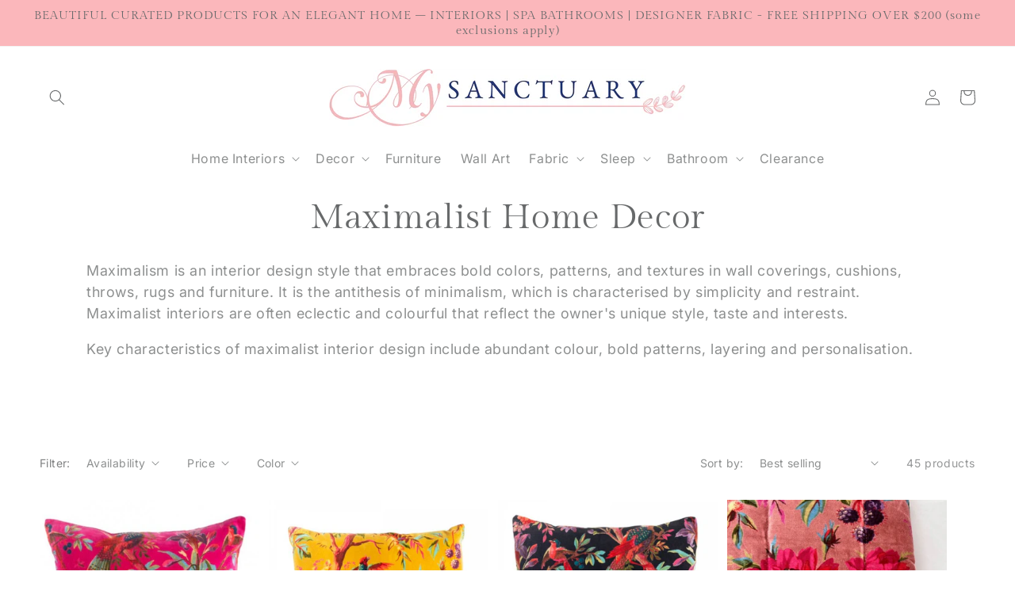

--- FILE ---
content_type: text/html; charset=utf-8
request_url: https://www.mysanctuary.co.nz/collections/maximalism
body_size: 46945
content:
<!doctype html>
<html class="no-js" lang="en">
  <head>
    <meta charset="utf-8">
    <meta http-equiv="X-UA-Compatible" content="IE=edge">
    <meta name="viewport" content="width=device-width,initial-scale=1">
    <meta name="theme-color" content="">
    <link rel="canonical" href="https://www.mysanctuary.co.nz/collections/maximalism">
    <link rel="preconnect" href="https://cdn.shopify.com" crossorigin><link rel="icon" type="image/png" href="//www.mysanctuary.co.nz/cdn/shop/files/my_blue_on_pink_be9bd056-d4db-472b-b3d2-09468709872a_32x32.jpg?v=1648163151"><link rel="preconnect" href="https://fonts.shopifycdn.com" crossorigin><title>
      Maximalist Home Decor
 &ndash; My Sanctuary NZ &amp; AU</title>

    
      <meta name="description" content="Maximalism is an interior design style that embraces bold colors, patterns, and textures in wall coverings, cushions, throws, rugs and furniture. It is the antithesis of minimalism, which is characterised by simplicity and restraint. Maximalist interiors are often eclectic and colourful that reflect the owner&#39;s unique ">
    

    

<meta property="og:site_name" content="My Sanctuary NZ &amp; AU">
<meta property="og:url" content="https://www.mysanctuary.co.nz/collections/maximalism">
<meta property="og:title" content="Maximalist Home Decor">
<meta property="og:type" content="product.group">
<meta property="og:description" content="Maximalism is an interior design style that embraces bold colors, patterns, and textures in wall coverings, cushions, throws, rugs and furniture. It is the antithesis of minimalism, which is characterised by simplicity and restraint. Maximalist interiors are often eclectic and colourful that reflect the owner&#39;s unique "><meta property="og:image" content="http://www.mysanctuary.co.nz/cdn/shop/collections/Magic_Garden_Art_Print_Irina_Velman_23bba619-bb11-4475-9b18-5712ff895136.jpg?v=1740178939">
  <meta property="og:image:secure_url" content="https://www.mysanctuary.co.nz/cdn/shop/collections/Magic_Garden_Art_Print_Irina_Velman_23bba619-bb11-4475-9b18-5712ff895136.jpg?v=1740178939">
  <meta property="og:image:width" content="1200">
  <meta property="og:image:height" content="1200"><meta name="twitter:card" content="summary_large_image">
<meta name="twitter:title" content="Maximalist Home Decor">
<meta name="twitter:description" content="Maximalism is an interior design style that embraces bold colors, patterns, and textures in wall coverings, cushions, throws, rugs and furniture. It is the antithesis of minimalism, which is characterised by simplicity and restraint. Maximalist interiors are often eclectic and colourful that reflect the owner&#39;s unique ">


    <script src="//www.mysanctuary.co.nz/cdn/shop/t/6/assets/global.js?v=138967679220690932761644794508" defer="defer"></script>
    <script>window.performance && window.performance.mark && window.performance.mark('shopify.content_for_header.start');</script><meta name="google-site-verification" content="ojSLBO8sVllvZi97zb8qUZ6c3SuCGpgqWGcaqGAiukE">
<meta name="facebook-domain-verification" content="k7y7zpfe6wbdm32fqlt4kyezhc0pip">
<meta name="facebook-domain-verification" content="twmiq0w2alu7gw8ckxwbhpd0jkp3hg">
<meta id="shopify-digital-wallet" name="shopify-digital-wallet" content="/25166807137/digital_wallets/dialog">
<meta name="shopify-checkout-api-token" content="1eb19aebe1279ca1fb4d4ae769330909">
<link rel="alternate" type="application/atom+xml" title="Feed" href="/collections/maximalism.atom" />
<link rel="next" href="/collections/maximalism?page=2">
<link rel="alternate" hreflang="x-default" href="https://www.mysanctuary.co.nz/collections/maximalism">
<link rel="alternate" hreflang="en" href="https://www.mysanctuary.co.nz/collections/maximalism">
<link rel="alternate" hreflang="zh-Hant" href="https://www.mysanctuary.co.nz/zh/collections/maximalism">
<link rel="alternate" hreflang="mi" href="https://www.mysanctuary.co.nz/mi/collections/maximalism">
<link rel="alternate" hreflang="zh-Hant-NZ" href="https://www.mysanctuary.co.nz/zh/collections/maximalism">
<link rel="alternate" type="application/json+oembed" href="https://www.mysanctuary.co.nz/collections/maximalism.oembed">
<script async="async" src="/checkouts/internal/preloads.js?locale=en-NZ"></script>
<link rel="preconnect" href="https://shop.app" crossorigin="anonymous">
<script async="async" src="https://shop.app/checkouts/internal/preloads.js?locale=en-NZ&shop_id=25166807137" crossorigin="anonymous"></script>
<script id="shopify-features" type="application/json">{"accessToken":"1eb19aebe1279ca1fb4d4ae769330909","betas":["rich-media-storefront-analytics"],"domain":"www.mysanctuary.co.nz","predictiveSearch":true,"shopId":25166807137,"locale":"en"}</script>
<script>var Shopify = Shopify || {};
Shopify.shop = "my-sanctuary-nz.myshopify.com";
Shopify.locale = "en";
Shopify.currency = {"active":"NZD","rate":"1.0"};
Shopify.country = "NZ";
Shopify.theme = {"name":"Updated copy of Dawn","id":121346457697,"schema_name":"Dawn","schema_version":"3.0.0","theme_store_id":887,"role":"main"};
Shopify.theme.handle = "null";
Shopify.theme.style = {"id":null,"handle":null};
Shopify.cdnHost = "www.mysanctuary.co.nz/cdn";
Shopify.routes = Shopify.routes || {};
Shopify.routes.root = "/";</script>
<script type="module">!function(o){(o.Shopify=o.Shopify||{}).modules=!0}(window);</script>
<script>!function(o){function n(){var o=[];function n(){o.push(Array.prototype.slice.apply(arguments))}return n.q=o,n}var t=o.Shopify=o.Shopify||{};t.loadFeatures=n(),t.autoloadFeatures=n()}(window);</script>
<script>
  window.ShopifyPay = window.ShopifyPay || {};
  window.ShopifyPay.apiHost = "shop.app\/pay";
  window.ShopifyPay.redirectState = null;
</script>
<script id="shop-js-analytics" type="application/json">{"pageType":"collection"}</script>
<script defer="defer" async type="module" src="//www.mysanctuary.co.nz/cdn/shopifycloud/shop-js/modules/v2/client.init-shop-cart-sync_DlSlHazZ.en.esm.js"></script>
<script defer="defer" async type="module" src="//www.mysanctuary.co.nz/cdn/shopifycloud/shop-js/modules/v2/chunk.common_D16XZWos.esm.js"></script>
<script type="module">
  await import("//www.mysanctuary.co.nz/cdn/shopifycloud/shop-js/modules/v2/client.init-shop-cart-sync_DlSlHazZ.en.esm.js");
await import("//www.mysanctuary.co.nz/cdn/shopifycloud/shop-js/modules/v2/chunk.common_D16XZWos.esm.js");

  window.Shopify.SignInWithShop?.initShopCartSync?.({"fedCMEnabled":true,"windoidEnabled":true});

</script>
<script>
  window.Shopify = window.Shopify || {};
  if (!window.Shopify.featureAssets) window.Shopify.featureAssets = {};
  window.Shopify.featureAssets['shop-js'] = {"shop-cart-sync":["modules/v2/client.shop-cart-sync_DKWYiEUO.en.esm.js","modules/v2/chunk.common_D16XZWos.esm.js"],"init-fed-cm":["modules/v2/client.init-fed-cm_vfPMjZAC.en.esm.js","modules/v2/chunk.common_D16XZWos.esm.js"],"init-shop-email-lookup-coordinator":["modules/v2/client.init-shop-email-lookup-coordinator_CR38P6MB.en.esm.js","modules/v2/chunk.common_D16XZWos.esm.js"],"init-shop-cart-sync":["modules/v2/client.init-shop-cart-sync_DlSlHazZ.en.esm.js","modules/v2/chunk.common_D16XZWos.esm.js"],"shop-cash-offers":["modules/v2/client.shop-cash-offers_CJw4IQ6B.en.esm.js","modules/v2/chunk.common_D16XZWos.esm.js","modules/v2/chunk.modal_UwFWkumu.esm.js"],"shop-toast-manager":["modules/v2/client.shop-toast-manager_BY778Uv6.en.esm.js","modules/v2/chunk.common_D16XZWos.esm.js"],"init-windoid":["modules/v2/client.init-windoid_DVhZdEm3.en.esm.js","modules/v2/chunk.common_D16XZWos.esm.js"],"shop-button":["modules/v2/client.shop-button_D2ZzKUPa.en.esm.js","modules/v2/chunk.common_D16XZWos.esm.js"],"avatar":["modules/v2/client.avatar_BTnouDA3.en.esm.js"],"init-customer-accounts-sign-up":["modules/v2/client.init-customer-accounts-sign-up_CQZUmjGN.en.esm.js","modules/v2/client.shop-login-button_Cu5K-F7X.en.esm.js","modules/v2/chunk.common_D16XZWos.esm.js","modules/v2/chunk.modal_UwFWkumu.esm.js"],"pay-button":["modules/v2/client.pay-button_CcBqbGU7.en.esm.js","modules/v2/chunk.common_D16XZWos.esm.js"],"init-shop-for-new-customer-accounts":["modules/v2/client.init-shop-for-new-customer-accounts_B5DR5JTE.en.esm.js","modules/v2/client.shop-login-button_Cu5K-F7X.en.esm.js","modules/v2/chunk.common_D16XZWos.esm.js","modules/v2/chunk.modal_UwFWkumu.esm.js"],"shop-login-button":["modules/v2/client.shop-login-button_Cu5K-F7X.en.esm.js","modules/v2/chunk.common_D16XZWos.esm.js","modules/v2/chunk.modal_UwFWkumu.esm.js"],"shop-follow-button":["modules/v2/client.shop-follow-button_BX8Slf17.en.esm.js","modules/v2/chunk.common_D16XZWos.esm.js","modules/v2/chunk.modal_UwFWkumu.esm.js"],"init-customer-accounts":["modules/v2/client.init-customer-accounts_DjKkmQ2w.en.esm.js","modules/v2/client.shop-login-button_Cu5K-F7X.en.esm.js","modules/v2/chunk.common_D16XZWos.esm.js","modules/v2/chunk.modal_UwFWkumu.esm.js"],"lead-capture":["modules/v2/client.lead-capture_ChWCg7nV.en.esm.js","modules/v2/chunk.common_D16XZWos.esm.js","modules/v2/chunk.modal_UwFWkumu.esm.js"],"checkout-modal":["modules/v2/client.checkout-modal_DPnpVyv-.en.esm.js","modules/v2/chunk.common_D16XZWos.esm.js","modules/v2/chunk.modal_UwFWkumu.esm.js"],"shop-login":["modules/v2/client.shop-login_leRXJtcZ.en.esm.js","modules/v2/chunk.common_D16XZWos.esm.js","modules/v2/chunk.modal_UwFWkumu.esm.js"],"payment-terms":["modules/v2/client.payment-terms_Bp9K0NXD.en.esm.js","modules/v2/chunk.common_D16XZWos.esm.js","modules/v2/chunk.modal_UwFWkumu.esm.js"]};
</script>
<script>(function() {
  var isLoaded = false;
  function asyncLoad() {
    if (isLoaded) return;
    isLoaded = true;
    var urls = ["\/\/code.tidio.co\/vq3okdnvuhkucuwpyrsfabkrysye0vjk.js?shop=my-sanctuary-nz.myshopify.com"];
    for (var i = 0; i < urls.length; i++) {
      var s = document.createElement('script');
      s.type = 'text/javascript';
      s.async = true;
      s.src = urls[i];
      var x = document.getElementsByTagName('script')[0];
      x.parentNode.insertBefore(s, x);
    }
  };
  if(window.attachEvent) {
    window.attachEvent('onload', asyncLoad);
  } else {
    window.addEventListener('load', asyncLoad, false);
  }
})();</script>
<script id="__st">var __st={"a":25166807137,"offset":46800,"reqid":"27660ab2-d452-42ca-a7d4-c27b0183a143-1768594017","pageurl":"www.mysanctuary.co.nz\/collections\/maximalism","u":"d9c6ce53d0b8","p":"collection","rtyp":"collection","rid":455515963681};</script>
<script>window.ShopifyPaypalV4VisibilityTracking = true;</script>
<script id="captcha-bootstrap">!function(){'use strict';const t='contact',e='account',n='new_comment',o=[[t,t],['blogs',n],['comments',n],[t,'customer']],c=[[e,'customer_login'],[e,'guest_login'],[e,'recover_customer_password'],[e,'create_customer']],r=t=>t.map((([t,e])=>`form[action*='/${t}']:not([data-nocaptcha='true']) input[name='form_type'][value='${e}']`)).join(','),a=t=>()=>t?[...document.querySelectorAll(t)].map((t=>t.form)):[];function s(){const t=[...o],e=r(t);return a(e)}const i='password',u='form_key',d=['recaptcha-v3-token','g-recaptcha-response','h-captcha-response',i],f=()=>{try{return window.sessionStorage}catch{return}},m='__shopify_v',_=t=>t.elements[u];function p(t,e,n=!1){try{const o=window.sessionStorage,c=JSON.parse(o.getItem(e)),{data:r}=function(t){const{data:e,action:n}=t;return t[m]||n?{data:e,action:n}:{data:t,action:n}}(c);for(const[e,n]of Object.entries(r))t.elements[e]&&(t.elements[e].value=n);n&&o.removeItem(e)}catch(o){console.error('form repopulation failed',{error:o})}}const l='form_type',E='cptcha';function T(t){t.dataset[E]=!0}const w=window,h=w.document,L='Shopify',v='ce_forms',y='captcha';let A=!1;((t,e)=>{const n=(g='f06e6c50-85a8-45c8-87d0-21a2b65856fe',I='https://cdn.shopify.com/shopifycloud/storefront-forms-hcaptcha/ce_storefront_forms_captcha_hcaptcha.v1.5.2.iife.js',D={infoText:'Protected by hCaptcha',privacyText:'Privacy',termsText:'Terms'},(t,e,n)=>{const o=w[L][v],c=o.bindForm;if(c)return c(t,g,e,D).then(n);var r;o.q.push([[t,g,e,D],n]),r=I,A||(h.body.append(Object.assign(h.createElement('script'),{id:'captcha-provider',async:!0,src:r})),A=!0)});var g,I,D;w[L]=w[L]||{},w[L][v]=w[L][v]||{},w[L][v].q=[],w[L][y]=w[L][y]||{},w[L][y].protect=function(t,e){n(t,void 0,e),T(t)},Object.freeze(w[L][y]),function(t,e,n,w,h,L){const[v,y,A,g]=function(t,e,n){const i=e?o:[],u=t?c:[],d=[...i,...u],f=r(d),m=r(i),_=r(d.filter((([t,e])=>n.includes(e))));return[a(f),a(m),a(_),s()]}(w,h,L),I=t=>{const e=t.target;return e instanceof HTMLFormElement?e:e&&e.form},D=t=>v().includes(t);t.addEventListener('submit',(t=>{const e=I(t);if(!e)return;const n=D(e)&&!e.dataset.hcaptchaBound&&!e.dataset.recaptchaBound,o=_(e),c=g().includes(e)&&(!o||!o.value);(n||c)&&t.preventDefault(),c&&!n&&(function(t){try{if(!f())return;!function(t){const e=f();if(!e)return;const n=_(t);if(!n)return;const o=n.value;o&&e.removeItem(o)}(t);const e=Array.from(Array(32),(()=>Math.random().toString(36)[2])).join('');!function(t,e){_(t)||t.append(Object.assign(document.createElement('input'),{type:'hidden',name:u})),t.elements[u].value=e}(t,e),function(t,e){const n=f();if(!n)return;const o=[...t.querySelectorAll(`input[type='${i}']`)].map((({name:t})=>t)),c=[...d,...o],r={};for(const[a,s]of new FormData(t).entries())c.includes(a)||(r[a]=s);n.setItem(e,JSON.stringify({[m]:1,action:t.action,data:r}))}(t,e)}catch(e){console.error('failed to persist form',e)}}(e),e.submit())}));const S=(t,e)=>{t&&!t.dataset[E]&&(n(t,e.some((e=>e===t))),T(t))};for(const o of['focusin','change'])t.addEventListener(o,(t=>{const e=I(t);D(e)&&S(e,y())}));const B=e.get('form_key'),M=e.get(l),P=B&&M;t.addEventListener('DOMContentLoaded',(()=>{const t=y();if(P)for(const e of t)e.elements[l].value===M&&p(e,B);[...new Set([...A(),...v().filter((t=>'true'===t.dataset.shopifyCaptcha))])].forEach((e=>S(e,t)))}))}(h,new URLSearchParams(w.location.search),n,t,e,['guest_login'])})(!0,!0)}();</script>
<script integrity="sha256-4kQ18oKyAcykRKYeNunJcIwy7WH5gtpwJnB7kiuLZ1E=" data-source-attribution="shopify.loadfeatures" defer="defer" src="//www.mysanctuary.co.nz/cdn/shopifycloud/storefront/assets/storefront/load_feature-a0a9edcb.js" crossorigin="anonymous"></script>
<script crossorigin="anonymous" defer="defer" src="//www.mysanctuary.co.nz/cdn/shopifycloud/storefront/assets/shopify_pay/storefront-65b4c6d7.js?v=20250812"></script>
<script data-source-attribution="shopify.dynamic_checkout.dynamic.init">var Shopify=Shopify||{};Shopify.PaymentButton=Shopify.PaymentButton||{isStorefrontPortableWallets:!0,init:function(){window.Shopify.PaymentButton.init=function(){};var t=document.createElement("script");t.src="https://www.mysanctuary.co.nz/cdn/shopifycloud/portable-wallets/latest/portable-wallets.en.js",t.type="module",document.head.appendChild(t)}};
</script>
<script data-source-attribution="shopify.dynamic_checkout.buyer_consent">
  function portableWalletsHideBuyerConsent(e){var t=document.getElementById("shopify-buyer-consent"),n=document.getElementById("shopify-subscription-policy-button");t&&n&&(t.classList.add("hidden"),t.setAttribute("aria-hidden","true"),n.removeEventListener("click",e))}function portableWalletsShowBuyerConsent(e){var t=document.getElementById("shopify-buyer-consent"),n=document.getElementById("shopify-subscription-policy-button");t&&n&&(t.classList.remove("hidden"),t.removeAttribute("aria-hidden"),n.addEventListener("click",e))}window.Shopify?.PaymentButton&&(window.Shopify.PaymentButton.hideBuyerConsent=portableWalletsHideBuyerConsent,window.Shopify.PaymentButton.showBuyerConsent=portableWalletsShowBuyerConsent);
</script>
<script data-source-attribution="shopify.dynamic_checkout.cart.bootstrap">document.addEventListener("DOMContentLoaded",(function(){function t(){return document.querySelector("shopify-accelerated-checkout-cart, shopify-accelerated-checkout")}if(t())Shopify.PaymentButton.init();else{new MutationObserver((function(e,n){t()&&(Shopify.PaymentButton.init(),n.disconnect())})).observe(document.body,{childList:!0,subtree:!0})}}));
</script>
<link id="shopify-accelerated-checkout-styles" rel="stylesheet" media="screen" href="https://www.mysanctuary.co.nz/cdn/shopifycloud/portable-wallets/latest/accelerated-checkout-backwards-compat.css" crossorigin="anonymous">
<style id="shopify-accelerated-checkout-cart">
        #shopify-buyer-consent {
  margin-top: 1em;
  display: inline-block;
  width: 100%;
}

#shopify-buyer-consent.hidden {
  display: none;
}

#shopify-subscription-policy-button {
  background: none;
  border: none;
  padding: 0;
  text-decoration: underline;
  font-size: inherit;
  cursor: pointer;
}

#shopify-subscription-policy-button::before {
  box-shadow: none;
}

      </style>
<script id="sections-script" data-sections="header,footer" defer="defer" src="//www.mysanctuary.co.nz/cdn/shop/t/6/compiled_assets/scripts.js?6971"></script>
<script>window.performance && window.performance.mark && window.performance.mark('shopify.content_for_header.end');</script>


    <style data-shopify>
      @font-face {
  font-family: Inter;
  font-weight: 400;
  font-style: normal;
  font-display: swap;
  src: url("//www.mysanctuary.co.nz/cdn/fonts/inter/inter_n4.b2a3f24c19b4de56e8871f609e73ca7f6d2e2bb9.woff2") format("woff2"),
       url("//www.mysanctuary.co.nz/cdn/fonts/inter/inter_n4.af8052d517e0c9ffac7b814872cecc27ae1fa132.woff") format("woff");
}

      @font-face {
  font-family: Inter;
  font-weight: 700;
  font-style: normal;
  font-display: swap;
  src: url("//www.mysanctuary.co.nz/cdn/fonts/inter/inter_n7.02711e6b374660cfc7915d1afc1c204e633421e4.woff2") format("woff2"),
       url("//www.mysanctuary.co.nz/cdn/fonts/inter/inter_n7.6dab87426f6b8813070abd79972ceaf2f8d3b012.woff") format("woff");
}

      @font-face {
  font-family: Inter;
  font-weight: 400;
  font-style: italic;
  font-display: swap;
  src: url("//www.mysanctuary.co.nz/cdn/fonts/inter/inter_i4.feae1981dda792ab80d117249d9c7e0f1017e5b3.woff2") format("woff2"),
       url("//www.mysanctuary.co.nz/cdn/fonts/inter/inter_i4.62773b7113d5e5f02c71486623cf828884c85c6e.woff") format("woff");
}

      @font-face {
  font-family: Inter;
  font-weight: 700;
  font-style: italic;
  font-display: swap;
  src: url("//www.mysanctuary.co.nz/cdn/fonts/inter/inter_i7.b377bcd4cc0f160622a22d638ae7e2cd9b86ea4c.woff2") format("woff2"),
       url("//www.mysanctuary.co.nz/cdn/fonts/inter/inter_i7.7c69a6a34e3bb44fcf6f975857e13b9a9b25beb4.woff") format("woff");
}

      @font-face {
  font-family: "Gilda Display";
  font-weight: 400;
  font-style: normal;
  font-display: swap;
  src: url("//www.mysanctuary.co.nz/cdn/fonts/gilda_display/gildadisplay_n4.7fc5354c47a4970aba18d681449d9611011dd058.woff2") format("woff2"),
       url("//www.mysanctuary.co.nz/cdn/fonts/gilda_display/gildadisplay_n4.e15b1954cf6c84e5027a9ce38b46b0164add9a36.woff") format("woff");
}


      :root {
        --font-body-family: Inter, sans-serif;
        --font-body-style: normal;
        --font-body-weight: 400;

        --font-heading-family: "Gilda Display", serif;
        --font-heading-style: normal;
        --font-heading-weight: 400;

        --font-body-scale: 1.0;
        --font-heading-scale: 1.1;

        --color-base-text: 103, 105, 106;
        --color-shadow: 103, 105, 106;
        --color-base-background-1: 255, 255, 255;
        --color-base-background-2: 239, 242, 244;
        --color-base-solid-button-labels: 103, 105, 106;
        --color-base-outline-button-labels: 251, 183, 187;
        --color-base-accent-1: 251, 183, 187;
        --color-base-accent-2: 103, 105, 106;
        --payment-terms-background-color: #ffffff;

        --gradient-base-background-1: #ffffff;
        --gradient-base-background-2: #eff2f4;
        --gradient-base-accent-1: #fbb7bb;
        --gradient-base-accent-2: #67696a;

        --media-padding: px;
        --media-border-opacity: 0.05;
        --media-border-width: 0px;
        --media-radius: 0px;
        --media-shadow-opacity: 0.0;
        --media-shadow-horizontal-offset: 0px;
        --media-shadow-vertical-offset: 0px;
        --media-shadow-blur-radius: 0px;

        --page-width: 140rem;
        --page-width-margin: 0rem;

        --card-image-padding: 0.0rem;
        --card-corner-radius: 0.0rem;
        --card-text-alignment: left;
        --card-border-width: 0.0rem;
        --card-border-opacity: 0.0;
        --card-shadow-opacity: 0.1;
        --card-shadow-horizontal-offset: 0.0rem;
        --card-shadow-vertical-offset: 0.0rem;
        --card-shadow-blur-radius: 0.0rem;

        --badge-corner-radius: 4.0rem;

        --popup-border-width: 1px;
        --popup-border-opacity: 0.1;
        --popup-corner-radius: 0px;
        --popup-shadow-opacity: 0.0;
        --popup-shadow-horizontal-offset: 0px;
        --popup-shadow-vertical-offset: 0px;
        --popup-shadow-blur-radius: 0px;

        --drawer-border-width: 1px;
        --drawer-border-opacity: 0.1;
        --drawer-shadow-opacity: 0.0;
        --drawer-shadow-horizontal-offset: 0px;
        --drawer-shadow-vertical-offset: 0px;
        --drawer-shadow-blur-radius: 0px;

        --spacing-sections-desktop: 0px;
        --spacing-sections-mobile: 0px;

        --grid-desktop-vertical-spacing: 8px;
        --grid-desktop-horizontal-spacing: 12px;
        --grid-mobile-vertical-spacing: 4px;
        --grid-mobile-horizontal-spacing: 6px;

        --text-boxes-border-opacity: 0.0;
        --text-boxes-border-width: 0px;
        --text-boxes-radius: 0px;
        --text-boxes-shadow-opacity: 0.0;
        --text-boxes-shadow-horizontal-offset: 0px;
        --text-boxes-shadow-vertical-offset: 0px;
        --text-boxes-shadow-blur-radius: 0px;

        --buttons-radius: 0px;
        --buttons-radius-outset: 0px;
        --buttons-border-width: 0px;
        --buttons-border-opacity: 0.0;
        --buttons-shadow-opacity: 0.0;
        --buttons-shadow-horizontal-offset: 0px;
        --buttons-shadow-vertical-offset: 0px;
        --buttons-shadow-blur-radius: 0px;
        --buttons-border-offset: 0px;

        --inputs-radius: 0px;
        --inputs-border-width: 1px;
        --inputs-border-opacity: 0.55;
        --inputs-shadow-opacity: 0.0;
        --inputs-shadow-horizontal-offset: 0px;
        --inputs-margin-offset: 0px;
        --inputs-shadow-vertical-offset: 0px;
        --inputs-shadow-blur-radius: 0px;
        --inputs-radius-outset: 0px;

        --variant-pills-radius: 40px;
        --variant-pills-border-width: 1px;
        --variant-pills-border-opacity: 0.55;
        --variant-pills-shadow-opacity: 0.0;
        --variant-pills-shadow-horizontal-offset: 0px;
        --variant-pills-shadow-vertical-offset: 0px;
        --variant-pills-shadow-blur-radius: 0px;
      }

      *,
      *::before,
      *::after {
        box-sizing: inherit;
      }

      html {
        box-sizing: border-box;
        font-size: calc(var(--font-body-scale) * 62.5%);
        height: 100%;
      }

      body {
        display: grid;
        grid-template-rows: auto auto 1fr auto;
        grid-template-columns: 100%;
        min-height: 100%;
        margin: 0;
        font-size: 1.5rem;
        letter-spacing: 0.06rem;
        line-height: calc(1 + 0.8 / var(--font-body-scale));
        font-family: var(--font-body-family);
        font-style: var(--font-body-style);
        font-weight: var(--font-body-weight);
      }

      @media screen and (min-width: 750px) {
        body {
          font-size: 1.6rem;
        }
      }
    </style>

    <link href="//www.mysanctuary.co.nz/cdn/shop/t/6/assets/base.css?v=75161094197929345701658698969" rel="stylesheet" type="text/css" media="all" />
<link rel="preload" as="font" href="//www.mysanctuary.co.nz/cdn/fonts/inter/inter_n4.b2a3f24c19b4de56e8871f609e73ca7f6d2e2bb9.woff2" type="font/woff2" crossorigin><link rel="preload" as="font" href="//www.mysanctuary.co.nz/cdn/fonts/gilda_display/gildadisplay_n4.7fc5354c47a4970aba18d681449d9611011dd058.woff2" type="font/woff2" crossorigin><link rel="stylesheet" href="//www.mysanctuary.co.nz/cdn/shop/t/6/assets/component-predictive-search.css?v=165644661289088488651644794504" media="print" onload="this.media='all'"><script>document.documentElement.className = document.documentElement.className.replace('no-js', 'js');
    if (Shopify.designMode) {
      document.documentElement.classList.add('shopify-design-mode');
    }
    </script>
  <!-- BEGIN app block: shopify://apps/judge-me-reviews/blocks/judgeme_core/61ccd3b1-a9f2-4160-9fe9-4fec8413e5d8 --><!-- Start of Judge.me Core -->






<link rel="dns-prefetch" href="https://cdnwidget.judge.me">
<link rel="dns-prefetch" href="https://cdn.judge.me">
<link rel="dns-prefetch" href="https://cdn1.judge.me">
<link rel="dns-prefetch" href="https://api.judge.me">

<script data-cfasync='false' class='jdgm-settings-script'>window.jdgmSettings={"pagination":5,"disable_web_reviews":false,"badge_no_review_text":"No reviews","badge_n_reviews_text":"{{ n }} review/reviews","badge_star_color":"#EEB9BD","hide_badge_preview_if_no_reviews":true,"badge_hide_text":false,"enforce_center_preview_badge":false,"widget_title":"Customer Reviews","widget_open_form_text":"Write a review","widget_close_form_text":"Cancel review","widget_refresh_page_text":"Refresh page","widget_summary_text":"Based on {{ number_of_reviews }} review/reviews","widget_no_review_text":"Be the first to write a review","widget_name_field_text":"Display name","widget_verified_name_field_text":"Verified Name (public)","widget_name_placeholder_text":"Display name","widget_required_field_error_text":"This field is required.","widget_email_field_text":"Email address","widget_verified_email_field_text":"Verified Email (private, can not be edited)","widget_email_placeholder_text":"Your email address","widget_email_field_error_text":"Please enter a valid email address.","widget_rating_field_text":"Rating","widget_review_title_field_text":"Review Title","widget_review_title_placeholder_text":"Give your review a title","widget_review_body_field_text":"Review content","widget_review_body_placeholder_text":"Start writing here...","widget_pictures_field_text":"Picture/Video (optional)","widget_submit_review_text":"Submit Review","widget_submit_verified_review_text":"Submit Verified Review","widget_submit_success_msg_with_auto_publish":"Thank you! Please refresh the page in a few moments to see your review. You can remove or edit your review by logging into \u003ca href='https://judge.me/login' target='_blank' rel='nofollow noopener'\u003eJudge.me\u003c/a\u003e","widget_submit_success_msg_no_auto_publish":"Thank you! Your review will be published as soon as it is approved by the shop admin. You can remove or edit your review by logging into \u003ca href='https://judge.me/login' target='_blank' rel='nofollow noopener'\u003eJudge.me\u003c/a\u003e","widget_show_default_reviews_out_of_total_text":"Showing {{ n_reviews_shown }} out of {{ n_reviews }} reviews.","widget_show_all_link_text":"Show all","widget_show_less_link_text":"Show less","widget_author_said_text":"{{ reviewer_name }} said:","widget_days_text":"{{ n }} days ago","widget_weeks_text":"{{ n }} week/weeks ago","widget_months_text":"{{ n }} month/months ago","widget_years_text":"{{ n }} year/years ago","widget_yesterday_text":"Yesterday","widget_today_text":"Today","widget_replied_text":"\u003e\u003e {{ shop_name }} replied:","widget_read_more_text":"Read more","widget_reviewer_name_as_initial":"","widget_rating_filter_color":"#fbcd0a","widget_rating_filter_see_all_text":"See all reviews","widget_sorting_most_recent_text":"Most Recent","widget_sorting_highest_rating_text":"Highest Rating","widget_sorting_lowest_rating_text":"Lowest Rating","widget_sorting_with_pictures_text":"Only Pictures","widget_sorting_most_helpful_text":"Most Helpful","widget_open_question_form_text":"Ask a question","widget_reviews_subtab_text":"Reviews","widget_questions_subtab_text":"Questions","widget_question_label_text":"Question","widget_answer_label_text":"Answer","widget_question_placeholder_text":"Write your question here","widget_submit_question_text":"Submit Question","widget_question_submit_success_text":"Thank you for your question! We will notify you once it gets answered.","widget_star_color":"#EEB9BD","verified_badge_text":"Verified","verified_badge_bg_color":"","verified_badge_text_color":"","verified_badge_placement":"left-of-reviewer-name","widget_review_max_height":"","widget_hide_border":false,"widget_social_share":false,"widget_thumb":false,"widget_review_location_show":false,"widget_location_format":"","all_reviews_include_out_of_store_products":true,"all_reviews_out_of_store_text":"(out of store)","all_reviews_pagination":100,"all_reviews_product_name_prefix_text":"about","enable_review_pictures":true,"enable_question_anwser":false,"widget_theme":"default","review_date_format":"dd/mm/yy","default_sort_method":"most-recent","widget_product_reviews_subtab_text":"Product Reviews","widget_shop_reviews_subtab_text":"Shop Reviews","widget_other_products_reviews_text":"Reviews for other products","widget_store_reviews_subtab_text":"Store reviews","widget_no_store_reviews_text":"This store hasn't received any reviews yet","widget_web_restriction_product_reviews_text":"This product hasn't received any reviews yet","widget_no_items_text":"No items found","widget_show_more_text":"Show more","widget_write_a_store_review_text":"Write a Store Review","widget_other_languages_heading":"Reviews in Other Languages","widget_translate_review_text":"Translate review to {{ language }}","widget_translating_review_text":"Translating...","widget_show_original_translation_text":"Show original ({{ language }})","widget_translate_review_failed_text":"Review couldn't be translated.","widget_translate_review_retry_text":"Retry","widget_translate_review_try_again_later_text":"Try again later","show_product_url_for_grouped_product":false,"widget_sorting_pictures_first_text":"Pictures First","show_pictures_on_all_rev_page_mobile":false,"show_pictures_on_all_rev_page_desktop":false,"floating_tab_hide_mobile_install_preference":false,"floating_tab_button_name":"★ Reviews","floating_tab_title":"Let customers speak for us","floating_tab_button_color":"","floating_tab_button_background_color":"","floating_tab_url":"","floating_tab_url_enabled":false,"floating_tab_tab_style":"text","all_reviews_text_badge_text":"Customers rate us {{ shop.metafields.judgeme.all_reviews_rating | round: 1 }}/5 based on {{ shop.metafields.judgeme.all_reviews_count }} reviews.","all_reviews_text_badge_text_branded_style":"{{ shop.metafields.judgeme.all_reviews_rating | round: 1 }} out of 5 stars based on {{ shop.metafields.judgeme.all_reviews_count }} reviews","is_all_reviews_text_badge_a_link":false,"show_stars_for_all_reviews_text_badge":false,"all_reviews_text_badge_url":"","all_reviews_text_style":"branded","all_reviews_text_color_style":"judgeme_brand_color","all_reviews_text_color":"#108474","all_reviews_text_show_jm_brand":true,"featured_carousel_show_header":true,"featured_carousel_title":"Let customers speak for us","testimonials_carousel_title":"Customers are saying","videos_carousel_title":"Real customer stories","cards_carousel_title":"Customers are saying","featured_carousel_count_text":"from {{ n }} reviews","featured_carousel_add_link_to_all_reviews_page":false,"featured_carousel_url":"","featured_carousel_show_images":true,"featured_carousel_autoslide_interval":5,"featured_carousel_arrows_on_the_sides":false,"featured_carousel_height":300,"featured_carousel_width":100,"featured_carousel_image_size":300,"featured_carousel_image_height":250,"featured_carousel_arrow_color":"#eeeeee","verified_count_badge_style":"branded","verified_count_badge_orientation":"horizontal","verified_count_badge_color_style":"judgeme_brand_color","verified_count_badge_color":"#108474","is_verified_count_badge_a_link":false,"verified_count_badge_url":"","verified_count_badge_show_jm_brand":true,"widget_rating_preset_default":5,"widget_first_sub_tab":"product-reviews","widget_show_histogram":true,"widget_histogram_use_custom_color":false,"widget_pagination_use_custom_color":false,"widget_star_use_custom_color":true,"widget_verified_badge_use_custom_color":false,"widget_write_review_use_custom_color":false,"picture_reminder_submit_button":"Upload Pictures","enable_review_videos":false,"mute_video_by_default":false,"widget_sorting_videos_first_text":"Videos First","widget_review_pending_text":"Pending","featured_carousel_items_for_large_screen":3,"social_share_options_order":"Facebook,Twitter","remove_microdata_snippet":false,"disable_json_ld":false,"enable_json_ld_products":false,"preview_badge_show_question_text":false,"preview_badge_no_question_text":"No questions","preview_badge_n_question_text":"{{ number_of_questions }} question/questions","qa_badge_show_icon":false,"qa_badge_position":"same-row","remove_judgeme_branding":false,"widget_add_search_bar":false,"widget_search_bar_placeholder":"Search","widget_sorting_verified_only_text":"Verified only","featured_carousel_theme":"aligned","featured_carousel_show_rating":true,"featured_carousel_show_title":true,"featured_carousel_show_body":true,"featured_carousel_show_date":false,"featured_carousel_show_reviewer":true,"featured_carousel_show_product":false,"featured_carousel_header_background_color":"#108474","featured_carousel_header_text_color":"#ffffff","featured_carousel_name_product_separator":"reviewed","featured_carousel_full_star_background":"#108474","featured_carousel_empty_star_background":"#dadada","featured_carousel_vertical_theme_background":"#f9fafb","featured_carousel_verified_badge_enable":true,"featured_carousel_verified_badge_color":"#108474","featured_carousel_border_style":"round","featured_carousel_review_line_length_limit":3,"featured_carousel_more_reviews_button_text":"Read more reviews","featured_carousel_view_product_button_text":"View product","all_reviews_page_load_reviews_on":"scroll","all_reviews_page_load_more_text":"Load More Reviews","disable_fb_tab_reviews":false,"enable_ajax_cdn_cache":false,"widget_advanced_speed_features":5,"widget_public_name_text":"displayed publicly like","default_reviewer_name":"John Smith","default_reviewer_name_has_non_latin":true,"widget_reviewer_anonymous":"Anonymous","medals_widget_title":"Judge.me Review Medals","medals_widget_background_color":"#f9fafb","medals_widget_position":"footer_all_pages","medals_widget_border_color":"#f9fafb","medals_widget_verified_text_position":"left","medals_widget_use_monochromatic_version":false,"medals_widget_elements_color":"#108474","show_reviewer_avatar":true,"widget_invalid_yt_video_url_error_text":"Not a YouTube video URL","widget_max_length_field_error_text":"Please enter no more than {0} characters.","widget_show_country_flag":false,"widget_show_collected_via_shop_app":true,"widget_verified_by_shop_badge_style":"light","widget_verified_by_shop_text":"Verified by Shop","widget_show_photo_gallery":false,"widget_load_with_code_splitting":true,"widget_ugc_install_preference":false,"widget_ugc_title":"Made by us, Shared by you","widget_ugc_subtitle":"Tag us to see your picture featured in our page","widget_ugc_arrows_color":"#ffffff","widget_ugc_primary_button_text":"Buy Now","widget_ugc_primary_button_background_color":"#108474","widget_ugc_primary_button_text_color":"#ffffff","widget_ugc_primary_button_border_width":"0","widget_ugc_primary_button_border_style":"none","widget_ugc_primary_button_border_color":"#108474","widget_ugc_primary_button_border_radius":"25","widget_ugc_secondary_button_text":"Load More","widget_ugc_secondary_button_background_color":"#ffffff","widget_ugc_secondary_button_text_color":"#108474","widget_ugc_secondary_button_border_width":"2","widget_ugc_secondary_button_border_style":"solid","widget_ugc_secondary_button_border_color":"#108474","widget_ugc_secondary_button_border_radius":"25","widget_ugc_reviews_button_text":"View Reviews","widget_ugc_reviews_button_background_color":"#ffffff","widget_ugc_reviews_button_text_color":"#108474","widget_ugc_reviews_button_border_width":"2","widget_ugc_reviews_button_border_style":"solid","widget_ugc_reviews_button_border_color":"#108474","widget_ugc_reviews_button_border_radius":"25","widget_ugc_reviews_button_link_to":"judgeme-reviews-page","widget_ugc_show_post_date":true,"widget_ugc_max_width":"800","widget_rating_metafield_value_type":true,"widget_primary_color":"#000000","widget_enable_secondary_color":false,"widget_secondary_color":"#edf5f5","widget_summary_average_rating_text":"{{ average_rating }} out of 5","widget_media_grid_title":"Customer photos \u0026 videos","widget_media_grid_see_more_text":"See more","widget_round_style":false,"widget_show_product_medals":true,"widget_verified_by_judgeme_text":"Verified by Judge.me","widget_show_store_medals":true,"widget_verified_by_judgeme_text_in_store_medals":"Verified by Judge.me","widget_media_field_exceed_quantity_message":"Sorry, we can only accept {{ max_media }} for one review.","widget_media_field_exceed_limit_message":"{{ file_name }} is too large, please select a {{ media_type }} less than {{ size_limit }}MB.","widget_review_submitted_text":"Review Submitted!","widget_question_submitted_text":"Question Submitted!","widget_close_form_text_question":"Cancel","widget_write_your_answer_here_text":"Write your answer here","widget_enabled_branded_link":true,"widget_show_collected_by_judgeme":true,"widget_reviewer_name_color":"","widget_write_review_text_color":"","widget_write_review_bg_color":"","widget_collected_by_judgeme_text":"collected by Judge.me","widget_pagination_type":"standard","widget_load_more_text":"Load More","widget_load_more_color":"#108474","widget_full_review_text":"Full Review","widget_read_more_reviews_text":"Read More Reviews","widget_read_questions_text":"Read Questions","widget_questions_and_answers_text":"Questions \u0026 Answers","widget_verified_by_text":"Verified by","widget_verified_text":"Verified","widget_number_of_reviews_text":"{{ number_of_reviews }} reviews","widget_back_button_text":"Back","widget_next_button_text":"Next","widget_custom_forms_filter_button":"Filters","custom_forms_style":"horizontal","widget_show_review_information":false,"how_reviews_are_collected":"How reviews are collected?","widget_show_review_keywords":false,"widget_gdpr_statement":"How we use your data: We'll only contact you about the review you left, and only if necessary. By submitting your review, you agree to Judge.me's \u003ca href='https://judge.me/terms' target='_blank' rel='nofollow noopener'\u003eterms\u003c/a\u003e, \u003ca href='https://judge.me/privacy' target='_blank' rel='nofollow noopener'\u003eprivacy\u003c/a\u003e and \u003ca href='https://judge.me/content-policy' target='_blank' rel='nofollow noopener'\u003econtent\u003c/a\u003e policies.","widget_multilingual_sorting_enabled":false,"widget_translate_review_content_enabled":false,"widget_translate_review_content_method":"manual","popup_widget_review_selection":"automatically_with_pictures","popup_widget_round_border_style":true,"popup_widget_show_title":true,"popup_widget_show_body":true,"popup_widget_show_reviewer":false,"popup_widget_show_product":true,"popup_widget_show_pictures":true,"popup_widget_use_review_picture":true,"popup_widget_show_on_home_page":true,"popup_widget_show_on_product_page":true,"popup_widget_show_on_collection_page":true,"popup_widget_show_on_cart_page":true,"popup_widget_position":"bottom_left","popup_widget_first_review_delay":5,"popup_widget_duration":5,"popup_widget_interval":5,"popup_widget_review_count":5,"popup_widget_hide_on_mobile":true,"review_snippet_widget_round_border_style":true,"review_snippet_widget_card_color":"#FFFFFF","review_snippet_widget_slider_arrows_background_color":"#FFFFFF","review_snippet_widget_slider_arrows_color":"#000000","review_snippet_widget_star_color":"#108474","show_product_variant":false,"all_reviews_product_variant_label_text":"Variant: ","widget_show_verified_branding":true,"widget_ai_summary_title":"Customers say","widget_ai_summary_disclaimer":"AI-powered review summary based on recent customer reviews","widget_show_ai_summary":false,"widget_show_ai_summary_bg":false,"widget_show_review_title_input":true,"redirect_reviewers_invited_via_email":"review_widget","request_store_review_after_product_review":false,"request_review_other_products_in_order":false,"review_form_color_scheme":"default","review_form_corner_style":"square","review_form_star_color":{},"review_form_text_color":"#333333","review_form_background_color":"#ffffff","review_form_field_background_color":"#fafafa","review_form_button_color":{},"review_form_button_text_color":"#ffffff","review_form_modal_overlay_color":"#000000","review_content_screen_title_text":"How would you rate this product?","review_content_introduction_text":"We would love it if you would share a bit about your experience.","store_review_form_title_text":"How would you rate this store?","store_review_form_introduction_text":"We would love it if you would share a bit about your experience.","show_review_guidance_text":true,"one_star_review_guidance_text":"Poor","five_star_review_guidance_text":"Great","customer_information_screen_title_text":"About you","customer_information_introduction_text":"Please tell us more about you.","custom_questions_screen_title_text":"Your experience in more detail","custom_questions_introduction_text":"Here are a few questions to help us understand more about your experience.","review_submitted_screen_title_text":"Thanks for your review!","review_submitted_screen_thank_you_text":"We are processing it and it will appear on the store soon.","review_submitted_screen_email_verification_text":"Please confirm your email by clicking the link we just sent you. This helps us keep reviews authentic.","review_submitted_request_store_review_text":"Would you like to share your experience of shopping with us?","review_submitted_review_other_products_text":"Would you like to review these products?","store_review_screen_title_text":"Would you like to share your experience of shopping with us?","store_review_introduction_text":"We value your feedback and use it to improve. Please share any thoughts or suggestions you have.","reviewer_media_screen_title_picture_text":"Share a picture","reviewer_media_introduction_picture_text":"Upload a photo to support your review.","reviewer_media_screen_title_video_text":"Share a video","reviewer_media_introduction_video_text":"Upload a video to support your review.","reviewer_media_screen_title_picture_or_video_text":"Share a picture or video","reviewer_media_introduction_picture_or_video_text":"Upload a photo or video to support your review.","reviewer_media_youtube_url_text":"Paste your Youtube URL here","advanced_settings_next_step_button_text":"Next","advanced_settings_close_review_button_text":"Close","modal_write_review_flow":false,"write_review_flow_required_text":"Required","write_review_flow_privacy_message_text":"We respect your privacy.","write_review_flow_anonymous_text":"Post review as anonymous","write_review_flow_visibility_text":"This won't be visible to other customers.","write_review_flow_multiple_selection_help_text":"Select as many as you like","write_review_flow_single_selection_help_text":"Select one option","write_review_flow_required_field_error_text":"This field is required","write_review_flow_invalid_email_error_text":"Please enter a valid email address","write_review_flow_max_length_error_text":"Max. {{ max_length }} characters.","write_review_flow_media_upload_text":"\u003cb\u003eClick to upload\u003c/b\u003e or drag and drop","write_review_flow_gdpr_statement":"We'll only contact you about your review if necessary. By submitting your review, you agree to our \u003ca href='https://judge.me/terms' target='_blank' rel='nofollow noopener'\u003eterms and conditions\u003c/a\u003e and \u003ca href='https://judge.me/privacy' target='_blank' rel='nofollow noopener'\u003eprivacy policy\u003c/a\u003e.","rating_only_reviews_enabled":false,"show_negative_reviews_help_screen":false,"new_review_flow_help_screen_rating_threshold":3,"negative_review_resolution_screen_title_text":"Tell us more","negative_review_resolution_text":"Your experience matters to us. If there were issues with your purchase, we're here to help. Feel free to reach out to us, we'd love the opportunity to make things right.","negative_review_resolution_button_text":"Contact us","negative_review_resolution_proceed_with_review_text":"Leave a review","negative_review_resolution_subject":"Issue with purchase from {{ shop_name }}.{{ order_name }}","preview_badge_collection_page_install_status":false,"widget_review_custom_css":"","preview_badge_custom_css":"","preview_badge_stars_count":"5-stars","featured_carousel_custom_css":"","floating_tab_custom_css":"","all_reviews_widget_custom_css":"","medals_widget_custom_css":"","verified_badge_custom_css":"","all_reviews_text_custom_css":"","transparency_badges_collected_via_store_invite":false,"transparency_badges_from_another_provider":false,"transparency_badges_collected_from_store_visitor":false,"transparency_badges_collected_by_verified_review_provider":false,"transparency_badges_earned_reward":false,"transparency_badges_collected_via_store_invite_text":"Review collected via store invitation","transparency_badges_from_another_provider_text":"Review collected from another provider","transparency_badges_collected_from_store_visitor_text":"Review collected from a store visitor","transparency_badges_written_in_google_text":"Review written in Google","transparency_badges_written_in_etsy_text":"Review written in Etsy","transparency_badges_written_in_shop_app_text":"Review written in Shop App","transparency_badges_earned_reward_text":"Review earned a reward for future purchase","product_review_widget_per_page":10,"widget_store_review_label_text":"Review about the store","checkout_comment_extension_title_on_product_page":"Customer Comments","checkout_comment_extension_num_latest_comment_show":5,"checkout_comment_extension_format":"name_and_timestamp","checkout_comment_customer_name":"last_initial","checkout_comment_comment_notification":true,"preview_badge_collection_page_install_preference":false,"preview_badge_home_page_install_preference":false,"preview_badge_product_page_install_preference":false,"review_widget_install_preference":"","review_carousel_install_preference":false,"floating_reviews_tab_install_preference":"none","verified_reviews_count_badge_install_preference":false,"all_reviews_text_install_preference":false,"review_widget_best_location":false,"judgeme_medals_install_preference":false,"review_widget_revamp_enabled":false,"review_widget_qna_enabled":false,"review_widget_header_theme":"minimal","review_widget_widget_title_enabled":true,"review_widget_header_text_size":"medium","review_widget_header_text_weight":"regular","review_widget_average_rating_style":"compact","review_widget_bar_chart_enabled":true,"review_widget_bar_chart_type":"numbers","review_widget_bar_chart_style":"standard","review_widget_expanded_media_gallery_enabled":false,"review_widget_reviews_section_theme":"standard","review_widget_image_style":"thumbnails","review_widget_review_image_ratio":"square","review_widget_stars_size":"medium","review_widget_verified_badge":"standard_text","review_widget_review_title_text_size":"medium","review_widget_review_text_size":"medium","review_widget_review_text_length":"medium","review_widget_number_of_columns_desktop":3,"review_widget_carousel_transition_speed":5,"review_widget_custom_questions_answers_display":"always","review_widget_button_text_color":"#FFFFFF","review_widget_text_color":"#000000","review_widget_lighter_text_color":"#7B7B7B","review_widget_corner_styling":"soft","review_widget_review_word_singular":"review","review_widget_review_word_plural":"reviews","review_widget_voting_label":"Helpful?","review_widget_shop_reply_label":"Reply from {{ shop_name }}:","review_widget_filters_title":"Filters","qna_widget_question_word_singular":"Question","qna_widget_question_word_plural":"Questions","qna_widget_answer_reply_label":"Answer from {{ answerer_name }}:","qna_content_screen_title_text":"Ask a question about this product","qna_widget_question_required_field_error_text":"Please enter your question.","qna_widget_flow_gdpr_statement":"We'll only contact you about your question if necessary. By submitting your question, you agree to our \u003ca href='https://judge.me/terms' target='_blank' rel='nofollow noopener'\u003eterms and conditions\u003c/a\u003e and \u003ca href='https://judge.me/privacy' target='_blank' rel='nofollow noopener'\u003eprivacy policy\u003c/a\u003e.","qna_widget_question_submitted_text":"Thanks for your question!","qna_widget_close_form_text_question":"Close","qna_widget_question_submit_success_text":"We’ll notify you by email when your question is answered.","all_reviews_widget_v2025_enabled":false,"all_reviews_widget_v2025_header_theme":"default","all_reviews_widget_v2025_widget_title_enabled":true,"all_reviews_widget_v2025_header_text_size":"medium","all_reviews_widget_v2025_header_text_weight":"regular","all_reviews_widget_v2025_average_rating_style":"compact","all_reviews_widget_v2025_bar_chart_enabled":true,"all_reviews_widget_v2025_bar_chart_type":"numbers","all_reviews_widget_v2025_bar_chart_style":"standard","all_reviews_widget_v2025_expanded_media_gallery_enabled":false,"all_reviews_widget_v2025_show_store_medals":true,"all_reviews_widget_v2025_show_photo_gallery":true,"all_reviews_widget_v2025_show_review_keywords":false,"all_reviews_widget_v2025_show_ai_summary":false,"all_reviews_widget_v2025_show_ai_summary_bg":false,"all_reviews_widget_v2025_add_search_bar":false,"all_reviews_widget_v2025_default_sort_method":"most-recent","all_reviews_widget_v2025_reviews_per_page":10,"all_reviews_widget_v2025_reviews_section_theme":"default","all_reviews_widget_v2025_image_style":"thumbnails","all_reviews_widget_v2025_review_image_ratio":"square","all_reviews_widget_v2025_stars_size":"medium","all_reviews_widget_v2025_verified_badge":"bold_badge","all_reviews_widget_v2025_review_title_text_size":"medium","all_reviews_widget_v2025_review_text_size":"medium","all_reviews_widget_v2025_review_text_length":"medium","all_reviews_widget_v2025_number_of_columns_desktop":3,"all_reviews_widget_v2025_carousel_transition_speed":5,"all_reviews_widget_v2025_custom_questions_answers_display":"always","all_reviews_widget_v2025_show_product_variant":false,"all_reviews_widget_v2025_show_reviewer_avatar":true,"all_reviews_widget_v2025_reviewer_name_as_initial":"","all_reviews_widget_v2025_review_location_show":false,"all_reviews_widget_v2025_location_format":"","all_reviews_widget_v2025_show_country_flag":false,"all_reviews_widget_v2025_verified_by_shop_badge_style":"light","all_reviews_widget_v2025_social_share":false,"all_reviews_widget_v2025_social_share_options_order":"Facebook,Twitter,LinkedIn,Pinterest","all_reviews_widget_v2025_pagination_type":"standard","all_reviews_widget_v2025_button_text_color":"#FFFFFF","all_reviews_widget_v2025_text_color":"#000000","all_reviews_widget_v2025_lighter_text_color":"#7B7B7B","all_reviews_widget_v2025_corner_styling":"soft","all_reviews_widget_v2025_title":"Customer reviews","all_reviews_widget_v2025_ai_summary_title":"Customers say about this store","all_reviews_widget_v2025_no_review_text":"Be the first to write a review","platform":"shopify","branding_url":"https://app.judge.me/reviews/stores/www.mysanctuary.co.nz","branding_text":"Powered by Judge.me","locale":"en","reply_name":"My Sanctuary NZ \u0026 AU","widget_version":"3.0","footer":true,"autopublish":false,"review_dates":true,"enable_custom_form":false,"shop_use_review_site":true,"shop_locale":"en","enable_multi_locales_translations":true,"show_review_title_input":true,"review_verification_email_status":"always","can_be_branded":true,"reply_name_text":"My Sanctuary NZ \u0026 AU"};</script> <style class='jdgm-settings-style'>.jdgm-xx{left:0}:root{--jdgm-primary-color: #000;--jdgm-secondary-color: rgba(0,0,0,0.1);--jdgm-star-color: #EEB9BD;--jdgm-write-review-text-color: white;--jdgm-write-review-bg-color: #000000;--jdgm-paginate-color: #000;--jdgm-border-radius: 0;--jdgm-reviewer-name-color: #000000}.jdgm-histogram__bar-content{background-color:#000}.jdgm-rev[data-verified-buyer=true] .jdgm-rev__icon.jdgm-rev__icon:after,.jdgm-rev__buyer-badge.jdgm-rev__buyer-badge{color:white;background-color:#000}.jdgm-review-widget--small .jdgm-gallery.jdgm-gallery .jdgm-gallery__thumbnail-link:nth-child(8) .jdgm-gallery__thumbnail-wrapper.jdgm-gallery__thumbnail-wrapper:before{content:"See more"}@media only screen and (min-width: 768px){.jdgm-gallery.jdgm-gallery .jdgm-gallery__thumbnail-link:nth-child(8) .jdgm-gallery__thumbnail-wrapper.jdgm-gallery__thumbnail-wrapper:before{content:"See more"}}.jdgm-preview-badge .jdgm-star.jdgm-star{color:#EEB9BD}.jdgm-prev-badge[data-average-rating='0.00']{display:none !important}.jdgm-author-all-initials{display:none !important}.jdgm-author-last-initial{display:none !important}.jdgm-rev-widg__title{visibility:hidden}.jdgm-rev-widg__summary-text{visibility:hidden}.jdgm-prev-badge__text{visibility:hidden}.jdgm-rev__prod-link-prefix:before{content:'about'}.jdgm-rev__variant-label:before{content:'Variant: '}.jdgm-rev__out-of-store-text:before{content:'(out of store)'}@media only screen and (min-width: 768px){.jdgm-rev__pics .jdgm-rev_all-rev-page-picture-separator,.jdgm-rev__pics .jdgm-rev__product-picture{display:none}}@media only screen and (max-width: 768px){.jdgm-rev__pics .jdgm-rev_all-rev-page-picture-separator,.jdgm-rev__pics .jdgm-rev__product-picture{display:none}}.jdgm-preview-badge[data-template="product"]{display:none !important}.jdgm-preview-badge[data-template="collection"]{display:none !important}.jdgm-preview-badge[data-template="index"]{display:none !important}.jdgm-review-widget[data-from-snippet="true"]{display:none !important}.jdgm-verified-count-badget[data-from-snippet="true"]{display:none !important}.jdgm-carousel-wrapper[data-from-snippet="true"]{display:none !important}.jdgm-all-reviews-text[data-from-snippet="true"]{display:none !important}.jdgm-medals-section[data-from-snippet="true"]{display:none !important}.jdgm-ugc-media-wrapper[data-from-snippet="true"]{display:none !important}.jdgm-rev__transparency-badge[data-badge-type="review_collected_via_store_invitation"]{display:none !important}.jdgm-rev__transparency-badge[data-badge-type="review_collected_from_another_provider"]{display:none !important}.jdgm-rev__transparency-badge[data-badge-type="review_collected_from_store_visitor"]{display:none !important}.jdgm-rev__transparency-badge[data-badge-type="review_written_in_etsy"]{display:none !important}.jdgm-rev__transparency-badge[data-badge-type="review_written_in_google_business"]{display:none !important}.jdgm-rev__transparency-badge[data-badge-type="review_written_in_shop_app"]{display:none !important}.jdgm-rev__transparency-badge[data-badge-type="review_earned_for_future_purchase"]{display:none !important}.jdgm-review-snippet-widget .jdgm-rev-snippet-widget__cards-container .jdgm-rev-snippet-card{border-radius:8px;background:#fff}.jdgm-review-snippet-widget .jdgm-rev-snippet-widget__cards-container .jdgm-rev-snippet-card__rev-rating .jdgm-star{color:#108474}.jdgm-review-snippet-widget .jdgm-rev-snippet-widget__prev-btn,.jdgm-review-snippet-widget .jdgm-rev-snippet-widget__next-btn{border-radius:50%;background:#fff}.jdgm-review-snippet-widget .jdgm-rev-snippet-widget__prev-btn>svg,.jdgm-review-snippet-widget .jdgm-rev-snippet-widget__next-btn>svg{fill:#000}.jdgm-full-rev-modal.rev-snippet-widget .jm-mfp-container .jm-mfp-content,.jdgm-full-rev-modal.rev-snippet-widget .jm-mfp-container .jdgm-full-rev__icon,.jdgm-full-rev-modal.rev-snippet-widget .jm-mfp-container .jdgm-full-rev__pic-img,.jdgm-full-rev-modal.rev-snippet-widget .jm-mfp-container .jdgm-full-rev__reply{border-radius:8px}.jdgm-full-rev-modal.rev-snippet-widget .jm-mfp-container .jdgm-full-rev[data-verified-buyer="true"] .jdgm-full-rev__icon::after{border-radius:8px}.jdgm-full-rev-modal.rev-snippet-widget .jm-mfp-container .jdgm-full-rev .jdgm-rev__buyer-badge{border-radius:calc( 8px / 2 )}.jdgm-full-rev-modal.rev-snippet-widget .jm-mfp-container .jdgm-full-rev .jdgm-full-rev__replier::before{content:'My Sanctuary NZ &amp; AU'}.jdgm-full-rev-modal.rev-snippet-widget .jm-mfp-container .jdgm-full-rev .jdgm-full-rev__product-button{border-radius:calc( 8px * 6 )}
</style> <style class='jdgm-settings-style'></style>

  
  
  
  <style class='jdgm-miracle-styles'>
  @-webkit-keyframes jdgm-spin{0%{-webkit-transform:rotate(0deg);-ms-transform:rotate(0deg);transform:rotate(0deg)}100%{-webkit-transform:rotate(359deg);-ms-transform:rotate(359deg);transform:rotate(359deg)}}@keyframes jdgm-spin{0%{-webkit-transform:rotate(0deg);-ms-transform:rotate(0deg);transform:rotate(0deg)}100%{-webkit-transform:rotate(359deg);-ms-transform:rotate(359deg);transform:rotate(359deg)}}@font-face{font-family:'JudgemeStar';src:url("[data-uri]") format("woff");font-weight:normal;font-style:normal}.jdgm-star{font-family:'JudgemeStar';display:inline !important;text-decoration:none !important;padding:0 4px 0 0 !important;margin:0 !important;font-weight:bold;opacity:1;-webkit-font-smoothing:antialiased;-moz-osx-font-smoothing:grayscale}.jdgm-star:hover{opacity:1}.jdgm-star:last-of-type{padding:0 !important}.jdgm-star.jdgm--on:before{content:"\e000"}.jdgm-star.jdgm--off:before{content:"\e001"}.jdgm-star.jdgm--half:before{content:"\e002"}.jdgm-widget *{margin:0;line-height:1.4;-webkit-box-sizing:border-box;-moz-box-sizing:border-box;box-sizing:border-box;-webkit-overflow-scrolling:touch}.jdgm-hidden{display:none !important;visibility:hidden !important}.jdgm-temp-hidden{display:none}.jdgm-spinner{width:40px;height:40px;margin:auto;border-radius:50%;border-top:2px solid #eee;border-right:2px solid #eee;border-bottom:2px solid #eee;border-left:2px solid #ccc;-webkit-animation:jdgm-spin 0.8s infinite linear;animation:jdgm-spin 0.8s infinite linear}.jdgm-prev-badge{display:block !important}

</style>


  
  
   


<script data-cfasync='false' class='jdgm-script'>
!function(e){window.jdgm=window.jdgm||{},jdgm.CDN_HOST="https://cdnwidget.judge.me/",jdgm.CDN_HOST_ALT="https://cdn2.judge.me/cdn/widget_frontend/",jdgm.API_HOST="https://api.judge.me/",jdgm.CDN_BASE_URL="https://cdn.shopify.com/extensions/019bc7fe-07a5-7fc5-85e3-4a4175980733/judgeme-extensions-296/assets/",
jdgm.docReady=function(d){(e.attachEvent?"complete"===e.readyState:"loading"!==e.readyState)?
setTimeout(d,0):e.addEventListener("DOMContentLoaded",d)},jdgm.loadCSS=function(d,t,o,a){
!o&&jdgm.loadCSS.requestedUrls.indexOf(d)>=0||(jdgm.loadCSS.requestedUrls.push(d),
(a=e.createElement("link")).rel="stylesheet",a.class="jdgm-stylesheet",a.media="nope!",
a.href=d,a.onload=function(){this.media="all",t&&setTimeout(t)},e.body.appendChild(a))},
jdgm.loadCSS.requestedUrls=[],jdgm.loadJS=function(e,d){var t=new XMLHttpRequest;
t.onreadystatechange=function(){4===t.readyState&&(Function(t.response)(),d&&d(t.response))},
t.open("GET",e),t.onerror=function(){if(e.indexOf(jdgm.CDN_HOST)===0&&jdgm.CDN_HOST_ALT!==jdgm.CDN_HOST){var f=e.replace(jdgm.CDN_HOST,jdgm.CDN_HOST_ALT);jdgm.loadJS(f,d)}},t.send()},jdgm.docReady((function(){(window.jdgmLoadCSS||e.querySelectorAll(
".jdgm-widget, .jdgm-all-reviews-page").length>0)&&(jdgmSettings.widget_load_with_code_splitting?
parseFloat(jdgmSettings.widget_version)>=3?jdgm.loadCSS(jdgm.CDN_HOST+"widget_v3/base.css"):
jdgm.loadCSS(jdgm.CDN_HOST+"widget/base.css"):jdgm.loadCSS(jdgm.CDN_HOST+"shopify_v2.css"),
jdgm.loadJS(jdgm.CDN_HOST+"loa"+"der.js"))}))}(document);
</script>
<noscript><link rel="stylesheet" type="text/css" media="all" href="https://cdnwidget.judge.me/shopify_v2.css"></noscript>

<!-- BEGIN app snippet: theme_fix_tags --><script>
  (function() {
    var jdgmThemeFixes = {"121346457697":{"html":"","css":"","js":""}};
    if (!jdgmThemeFixes) return;
    var thisThemeFix = jdgmThemeFixes[Shopify.theme.id];
    if (!thisThemeFix) return;

    if (thisThemeFix.html) {
      document.addEventListener("DOMContentLoaded", function() {
        var htmlDiv = document.createElement('div');
        htmlDiv.classList.add('jdgm-theme-fix-html');
        htmlDiv.innerHTML = thisThemeFix.html;
        document.body.append(htmlDiv);
      });
    };

    if (thisThemeFix.css) {
      var styleTag = document.createElement('style');
      styleTag.classList.add('jdgm-theme-fix-style');
      styleTag.innerHTML = thisThemeFix.css;
      document.head.append(styleTag);
    };

    if (thisThemeFix.js) {
      var scriptTag = document.createElement('script');
      scriptTag.classList.add('jdgm-theme-fix-script');
      scriptTag.innerHTML = thisThemeFix.js;
      document.head.append(scriptTag);
    };
  })();
</script>
<!-- END app snippet -->
<!-- End of Judge.me Core -->



<!-- END app block --><!-- BEGIN app block: shopify://apps/klaviyo-email-marketing-sms/blocks/klaviyo-onsite-embed/2632fe16-c075-4321-a88b-50b567f42507 -->












  <script async src="https://static.klaviyo.com/onsite/js/TEAL74/klaviyo.js?company_id=TEAL74"></script>
  <script>!function(){if(!window.klaviyo){window._klOnsite=window._klOnsite||[];try{window.klaviyo=new Proxy({},{get:function(n,i){return"push"===i?function(){var n;(n=window._klOnsite).push.apply(n,arguments)}:function(){for(var n=arguments.length,o=new Array(n),w=0;w<n;w++)o[w]=arguments[w];var t="function"==typeof o[o.length-1]?o.pop():void 0,e=new Promise((function(n){window._klOnsite.push([i].concat(o,[function(i){t&&t(i),n(i)}]))}));return e}}})}catch(n){window.klaviyo=window.klaviyo||[],window.klaviyo.push=function(){var n;(n=window._klOnsite).push.apply(n,arguments)}}}}();</script>

  




  <script>
    window.klaviyoReviewsProductDesignMode = false
  </script>







<!-- END app block --><!-- BEGIN app block: shopify://apps/instafeed/blocks/head-block/c447db20-095d-4a10-9725-b5977662c9d5 --><link rel="preconnect" href="https://cdn.nfcube.com/">
<link rel="preconnect" href="https://scontent.cdninstagram.com/">


  <script>
    document.addEventListener('DOMContentLoaded', function () {
      let instafeedScript = document.createElement('script');

      
        instafeedScript.src = 'https://cdn.nfcube.com/instafeed-1774f0d1c53d3afe2a494e3fb5c3cbb7.js';
      

      document.body.appendChild(instafeedScript);
    });
  </script>





<!-- END app block --><script src="https://cdn.shopify.com/extensions/019bc7fe-07a5-7fc5-85e3-4a4175980733/judgeme-extensions-296/assets/loader.js" type="text/javascript" defer="defer"></script>
<script src="https://cdn.shopify.com/extensions/0199c80f-3fc5-769c-9434-a45d5b4e95b5/theme-app-extension-prod-28/assets/easytabs.min.js" type="text/javascript" defer="defer"></script>
<link href="https://monorail-edge.shopifysvc.com" rel="dns-prefetch">
<script>(function(){if ("sendBeacon" in navigator && "performance" in window) {try {var session_token_from_headers = performance.getEntriesByType('navigation')[0].serverTiming.find(x => x.name == '_s').description;} catch {var session_token_from_headers = undefined;}var session_cookie_matches = document.cookie.match(/_shopify_s=([^;]*)/);var session_token_from_cookie = session_cookie_matches && session_cookie_matches.length === 2 ? session_cookie_matches[1] : "";var session_token = session_token_from_headers || session_token_from_cookie || "";function handle_abandonment_event(e) {var entries = performance.getEntries().filter(function(entry) {return /monorail-edge.shopifysvc.com/.test(entry.name);});if (!window.abandonment_tracked && entries.length === 0) {window.abandonment_tracked = true;var currentMs = Date.now();var navigation_start = performance.timing.navigationStart;var payload = {shop_id: 25166807137,url: window.location.href,navigation_start,duration: currentMs - navigation_start,session_token,page_type: "collection"};window.navigator.sendBeacon("https://monorail-edge.shopifysvc.com/v1/produce", JSON.stringify({schema_id: "online_store_buyer_site_abandonment/1.1",payload: payload,metadata: {event_created_at_ms: currentMs,event_sent_at_ms: currentMs}}));}}window.addEventListener('pagehide', handle_abandonment_event);}}());</script>
<script id="web-pixels-manager-setup">(function e(e,d,r,n,o){if(void 0===o&&(o={}),!Boolean(null===(a=null===(i=window.Shopify)||void 0===i?void 0:i.analytics)||void 0===a?void 0:a.replayQueue)){var i,a;window.Shopify=window.Shopify||{};var t=window.Shopify;t.analytics=t.analytics||{};var s=t.analytics;s.replayQueue=[],s.publish=function(e,d,r){return s.replayQueue.push([e,d,r]),!0};try{self.performance.mark("wpm:start")}catch(e){}var l=function(){var e={modern:/Edge?\/(1{2}[4-9]|1[2-9]\d|[2-9]\d{2}|\d{4,})\.\d+(\.\d+|)|Firefox\/(1{2}[4-9]|1[2-9]\d|[2-9]\d{2}|\d{4,})\.\d+(\.\d+|)|Chrom(ium|e)\/(9{2}|\d{3,})\.\d+(\.\d+|)|(Maci|X1{2}).+ Version\/(15\.\d+|(1[6-9]|[2-9]\d|\d{3,})\.\d+)([,.]\d+|)( \(\w+\)|)( Mobile\/\w+|) Safari\/|Chrome.+OPR\/(9{2}|\d{3,})\.\d+\.\d+|(CPU[ +]OS|iPhone[ +]OS|CPU[ +]iPhone|CPU IPhone OS|CPU iPad OS)[ +]+(15[._]\d+|(1[6-9]|[2-9]\d|\d{3,})[._]\d+)([._]\d+|)|Android:?[ /-](13[3-9]|1[4-9]\d|[2-9]\d{2}|\d{4,})(\.\d+|)(\.\d+|)|Android.+Firefox\/(13[5-9]|1[4-9]\d|[2-9]\d{2}|\d{4,})\.\d+(\.\d+|)|Android.+Chrom(ium|e)\/(13[3-9]|1[4-9]\d|[2-9]\d{2}|\d{4,})\.\d+(\.\d+|)|SamsungBrowser\/([2-9]\d|\d{3,})\.\d+/,legacy:/Edge?\/(1[6-9]|[2-9]\d|\d{3,})\.\d+(\.\d+|)|Firefox\/(5[4-9]|[6-9]\d|\d{3,})\.\d+(\.\d+|)|Chrom(ium|e)\/(5[1-9]|[6-9]\d|\d{3,})\.\d+(\.\d+|)([\d.]+$|.*Safari\/(?![\d.]+ Edge\/[\d.]+$))|(Maci|X1{2}).+ Version\/(10\.\d+|(1[1-9]|[2-9]\d|\d{3,})\.\d+)([,.]\d+|)( \(\w+\)|)( Mobile\/\w+|) Safari\/|Chrome.+OPR\/(3[89]|[4-9]\d|\d{3,})\.\d+\.\d+|(CPU[ +]OS|iPhone[ +]OS|CPU[ +]iPhone|CPU IPhone OS|CPU iPad OS)[ +]+(10[._]\d+|(1[1-9]|[2-9]\d|\d{3,})[._]\d+)([._]\d+|)|Android:?[ /-](13[3-9]|1[4-9]\d|[2-9]\d{2}|\d{4,})(\.\d+|)(\.\d+|)|Mobile Safari.+OPR\/([89]\d|\d{3,})\.\d+\.\d+|Android.+Firefox\/(13[5-9]|1[4-9]\d|[2-9]\d{2}|\d{4,})\.\d+(\.\d+|)|Android.+Chrom(ium|e)\/(13[3-9]|1[4-9]\d|[2-9]\d{2}|\d{4,})\.\d+(\.\d+|)|Android.+(UC? ?Browser|UCWEB|U3)[ /]?(15\.([5-9]|\d{2,})|(1[6-9]|[2-9]\d|\d{3,})\.\d+)\.\d+|SamsungBrowser\/(5\.\d+|([6-9]|\d{2,})\.\d+)|Android.+MQ{2}Browser\/(14(\.(9|\d{2,})|)|(1[5-9]|[2-9]\d|\d{3,})(\.\d+|))(\.\d+|)|K[Aa][Ii]OS\/(3\.\d+|([4-9]|\d{2,})\.\d+)(\.\d+|)/},d=e.modern,r=e.legacy,n=navigator.userAgent;return n.match(d)?"modern":n.match(r)?"legacy":"unknown"}(),u="modern"===l?"modern":"legacy",c=(null!=n?n:{modern:"",legacy:""})[u],f=function(e){return[e.baseUrl,"/wpm","/b",e.hashVersion,"modern"===e.buildTarget?"m":"l",".js"].join("")}({baseUrl:d,hashVersion:r,buildTarget:u}),m=function(e){var d=e.version,r=e.bundleTarget,n=e.surface,o=e.pageUrl,i=e.monorailEndpoint;return{emit:function(e){var a=e.status,t=e.errorMsg,s=(new Date).getTime(),l=JSON.stringify({metadata:{event_sent_at_ms:s},events:[{schema_id:"web_pixels_manager_load/3.1",payload:{version:d,bundle_target:r,page_url:o,status:a,surface:n,error_msg:t},metadata:{event_created_at_ms:s}}]});if(!i)return console&&console.warn&&console.warn("[Web Pixels Manager] No Monorail endpoint provided, skipping logging."),!1;try{return self.navigator.sendBeacon.bind(self.navigator)(i,l)}catch(e){}var u=new XMLHttpRequest;try{return u.open("POST",i,!0),u.setRequestHeader("Content-Type","text/plain"),u.send(l),!0}catch(e){return console&&console.warn&&console.warn("[Web Pixels Manager] Got an unhandled error while logging to Monorail."),!1}}}}({version:r,bundleTarget:l,surface:e.surface,pageUrl:self.location.href,monorailEndpoint:e.monorailEndpoint});try{o.browserTarget=l,function(e){var d=e.src,r=e.async,n=void 0===r||r,o=e.onload,i=e.onerror,a=e.sri,t=e.scriptDataAttributes,s=void 0===t?{}:t,l=document.createElement("script"),u=document.querySelector("head"),c=document.querySelector("body");if(l.async=n,l.src=d,a&&(l.integrity=a,l.crossOrigin="anonymous"),s)for(var f in s)if(Object.prototype.hasOwnProperty.call(s,f))try{l.dataset[f]=s[f]}catch(e){}if(o&&l.addEventListener("load",o),i&&l.addEventListener("error",i),u)u.appendChild(l);else{if(!c)throw new Error("Did not find a head or body element to append the script");c.appendChild(l)}}({src:f,async:!0,onload:function(){if(!function(){var e,d;return Boolean(null===(d=null===(e=window.Shopify)||void 0===e?void 0:e.analytics)||void 0===d?void 0:d.initialized)}()){var d=window.webPixelsManager.init(e)||void 0;if(d){var r=window.Shopify.analytics;r.replayQueue.forEach((function(e){var r=e[0],n=e[1],o=e[2];d.publishCustomEvent(r,n,o)})),r.replayQueue=[],r.publish=d.publishCustomEvent,r.visitor=d.visitor,r.initialized=!0}}},onerror:function(){return m.emit({status:"failed",errorMsg:"".concat(f," has failed to load")})},sri:function(e){var d=/^sha384-[A-Za-z0-9+/=]+$/;return"string"==typeof e&&d.test(e)}(c)?c:"",scriptDataAttributes:o}),m.emit({status:"loading"})}catch(e){m.emit({status:"failed",errorMsg:(null==e?void 0:e.message)||"Unknown error"})}}})({shopId: 25166807137,storefrontBaseUrl: "https://www.mysanctuary.co.nz",extensionsBaseUrl: "https://extensions.shopifycdn.com/cdn/shopifycloud/web-pixels-manager",monorailEndpoint: "https://monorail-edge.shopifysvc.com/unstable/produce_batch",surface: "storefront-renderer",enabledBetaFlags: ["2dca8a86"],webPixelsConfigList: [{"id":"2131362081","configuration":"{\"accountID\":\"TEAL74\",\"webPixelConfig\":\"eyJlbmFibGVBZGRlZFRvQ2FydEV2ZW50cyI6IHRydWV9\"}","eventPayloadVersion":"v1","runtimeContext":"STRICT","scriptVersion":"524f6c1ee37bacdca7657a665bdca589","type":"APP","apiClientId":123074,"privacyPurposes":["ANALYTICS","MARKETING"],"dataSharingAdjustments":{"protectedCustomerApprovalScopes":["read_customer_address","read_customer_email","read_customer_name","read_customer_personal_data","read_customer_phone"]}},{"id":"1472659745","configuration":"{\"webPixelName\":\"Judge.me\"}","eventPayloadVersion":"v1","runtimeContext":"STRICT","scriptVersion":"34ad157958823915625854214640f0bf","type":"APP","apiClientId":683015,"privacyPurposes":["ANALYTICS"],"dataSharingAdjustments":{"protectedCustomerApprovalScopes":["read_customer_email","read_customer_name","read_customer_personal_data","read_customer_phone"]}},{"id":"789020961","configuration":"{\"config\":\"{\\\"pixel_id\\\":\\\"G-XV3PJ7XJE0\\\",\\\"target_country\\\":\\\"NZ\\\",\\\"gtag_events\\\":[{\\\"type\\\":\\\"search\\\",\\\"action_label\\\":\\\"G-XV3PJ7XJE0\\\"},{\\\"type\\\":\\\"begin_checkout\\\",\\\"action_label\\\":\\\"G-XV3PJ7XJE0\\\"},{\\\"type\\\":\\\"view_item\\\",\\\"action_label\\\":[\\\"G-XV3PJ7XJE0\\\",\\\"MC-LL0CCF0P1Q\\\"]},{\\\"type\\\":\\\"purchase\\\",\\\"action_label\\\":[\\\"G-XV3PJ7XJE0\\\",\\\"MC-LL0CCF0P1Q\\\"]},{\\\"type\\\":\\\"page_view\\\",\\\"action_label\\\":[\\\"G-XV3PJ7XJE0\\\",\\\"MC-LL0CCF0P1Q\\\"]},{\\\"type\\\":\\\"add_payment_info\\\",\\\"action_label\\\":\\\"G-XV3PJ7XJE0\\\"},{\\\"type\\\":\\\"add_to_cart\\\",\\\"action_label\\\":\\\"G-XV3PJ7XJE0\\\"}],\\\"enable_monitoring_mode\\\":false}\"}","eventPayloadVersion":"v1","runtimeContext":"OPEN","scriptVersion":"b2a88bafab3e21179ed38636efcd8a93","type":"APP","apiClientId":1780363,"privacyPurposes":[],"dataSharingAdjustments":{"protectedCustomerApprovalScopes":["read_customer_address","read_customer_email","read_customer_name","read_customer_personal_data","read_customer_phone"]}},{"id":"334168353","configuration":"{\"pixel_id\":\"571475036952959\",\"pixel_type\":\"facebook_pixel\",\"metaapp_system_user_token\":\"-\"}","eventPayloadVersion":"v1","runtimeContext":"OPEN","scriptVersion":"ca16bc87fe92b6042fbaa3acc2fbdaa6","type":"APP","apiClientId":2329312,"privacyPurposes":["ANALYTICS","MARKETING","SALE_OF_DATA"],"dataSharingAdjustments":{"protectedCustomerApprovalScopes":["read_customer_address","read_customer_email","read_customer_name","read_customer_personal_data","read_customer_phone"]}},{"id":"214204705","configuration":"{\"tagID\":\"2613523858766\"}","eventPayloadVersion":"v1","runtimeContext":"STRICT","scriptVersion":"18031546ee651571ed29edbe71a3550b","type":"APP","apiClientId":3009811,"privacyPurposes":["ANALYTICS","MARKETING","SALE_OF_DATA"],"dataSharingAdjustments":{"protectedCustomerApprovalScopes":["read_customer_address","read_customer_email","read_customer_name","read_customer_personal_data","read_customer_phone"]}},{"id":"shopify-app-pixel","configuration":"{}","eventPayloadVersion":"v1","runtimeContext":"STRICT","scriptVersion":"0450","apiClientId":"shopify-pixel","type":"APP","privacyPurposes":["ANALYTICS","MARKETING"]},{"id":"shopify-custom-pixel","eventPayloadVersion":"v1","runtimeContext":"LAX","scriptVersion":"0450","apiClientId":"shopify-pixel","type":"CUSTOM","privacyPurposes":["ANALYTICS","MARKETING"]}],isMerchantRequest: false,initData: {"shop":{"name":"My Sanctuary NZ \u0026 AU","paymentSettings":{"currencyCode":"NZD"},"myshopifyDomain":"my-sanctuary-nz.myshopify.com","countryCode":"NZ","storefrontUrl":"https:\/\/www.mysanctuary.co.nz"},"customer":null,"cart":null,"checkout":null,"productVariants":[],"purchasingCompany":null},},"https://www.mysanctuary.co.nz/cdn","fcfee988w5aeb613cpc8e4bc33m6693e112",{"modern":"","legacy":""},{"shopId":"25166807137","storefrontBaseUrl":"https:\/\/www.mysanctuary.co.nz","extensionBaseUrl":"https:\/\/extensions.shopifycdn.com\/cdn\/shopifycloud\/web-pixels-manager","surface":"storefront-renderer","enabledBetaFlags":"[\"2dca8a86\"]","isMerchantRequest":"false","hashVersion":"fcfee988w5aeb613cpc8e4bc33m6693e112","publish":"custom","events":"[[\"page_viewed\",{}],[\"collection_viewed\",{\"collection\":{\"id\":\"455515963681\",\"title\":\"Maximalist Home Decor\",\"productVariants\":[{\"price\":{\"amount\":59.0,\"currencyCode\":\"NZD\"},\"product\":{\"title\":\"Paradise Hot Pink Velvet Cushion\",\"vendor\":\"My Sanctuary NZ\",\"id\":\"6796378931297\",\"untranslatedTitle\":\"Paradise Hot Pink Velvet Cushion\",\"url\":\"\/products\/paradise-hot-pink-velvet-cushion\",\"type\":\"\"},\"id\":\"49041500832033\",\"image\":{\"src\":\"\/\/www.mysanctuary.co.nz\/cdn\/shop\/products\/bird-of-paradise-velvet-cushion-hot-pink-fpacuh14-550x688h.jpg?v=1658361567\"},\"sku\":\"\",\"title\":\"cover only\",\"untranslatedTitle\":\"cover only\"},{\"price\":{\"amount\":59.0,\"currencyCode\":\"NZD\"},\"product\":{\"title\":\"Paradise Ochre Velvet Cushion\",\"vendor\":\"My Sanctuary NZ\",\"id\":\"6852770889825\",\"untranslatedTitle\":\"Paradise Ochre Velvet Cushion\",\"url\":\"\/products\/paradise-ochre-velvet-cushion\",\"type\":\"Bird of Paradise\"},\"id\":\"49041501454625\",\"image\":{\"src\":\"\/\/www.mysanctuary.co.nz\/cdn\/shop\/products\/fpacu13u_ochre.jpg?v=1661132241\"},\"sku\":\"\",\"title\":\"cover only\",\"untranslatedTitle\":\"cover only\"},{\"price\":{\"amount\":59.0,\"currencyCode\":\"NZD\"},\"product\":{\"title\":\"Paradise Black Velvet Cushion\",\"vendor\":\"My Sanctuary NZ\",\"id\":\"6852769939553\",\"untranslatedTitle\":\"Paradise Black Velvet Cushion\",\"url\":\"\/products\/paradise-black-velvet-cushion\",\"type\":\"Cushion\"},\"id\":\"49041489559841\",\"image\":{\"src\":\"\/\/www.mysanctuary.co.nz\/cdn\/shop\/products\/fpacu009ublack.jpg?v=1661131761\"},\"sku\":\"FPA5050BLK-2\",\"title\":\"Cover only\",\"untranslatedTitle\":\"Cover only\"},{\"price\":{\"amount\":199.0,\"currencyCode\":\"NZD\"},\"product\":{\"title\":\"Bird of Paradise Velvet Throw in Dusty Pink\",\"vendor\":\"My Sanctuary NZ\",\"id\":\"6791972094049\",\"untranslatedTitle\":\"Bird of Paradise Velvet Throw in Dusty Pink\",\"url\":\"\/products\/bird-of-paradise-velvet-throw-dusty-pink\",\"type\":\"throws\"},\"id\":\"40024365564001\",\"image\":{\"src\":\"\/\/www.mysanctuary.co.nz\/cdn\/shop\/products\/dusty-pink-bird-of-paradise-throw1.jpg?v=1673232349\"},\"sku\":\"\",\"title\":\"Default Title\",\"untranslatedTitle\":\"Default Title\"},{\"price\":{\"amount\":59.0,\"currencyCode\":\"NZD\"},\"product\":{\"title\":\"Paradise Cameo Pink Velvet Cushion\",\"vendor\":\"My Sanctuary NZ\",\"id\":\"8999868825889\",\"untranslatedTitle\":\"Paradise Cameo Pink Velvet Cushion\",\"url\":\"\/products\/paradise-camo-pink-velvet-cushion\",\"type\":\"\"},\"id\":\"49041494311201\",\"image\":{\"src\":\"\/\/www.mysanctuary.co.nz\/cdn\/shop\/files\/Paradise-cameo-pink-velvet-cushion.jpg?v=1708481761\"},\"sku\":\"\",\"title\":\"cover only\",\"untranslatedTitle\":\"cover only\"},{\"price\":{\"amount\":59.0,\"currencyCode\":\"NZD\"},\"product\":{\"title\":\"Paradise Dew Velvet Cushion\",\"vendor\":\"My Sanctuary NZ\",\"id\":\"6852769218657\",\"untranslatedTitle\":\"Paradise Dew Velvet Cushion\",\"url\":\"\/products\/paradise-dew-velvet-cushion\",\"type\":\"Bird of Paradise\"},\"id\":\"49041498800417\",\"image\":{\"src\":\"\/\/www.mysanctuary.co.nz\/cdn\/shop\/products\/fpa5050dew_paradise_dew.jpg?v=1661131285\"},\"sku\":\"FPA5050DEW-1\",\"title\":\"cover only\",\"untranslatedTitle\":\"cover only\"},{\"price\":{\"amount\":99.0,\"currencyCode\":\"NZD\"},\"product\":{\"title\":\"Paradise Cotton Throw in Lilac\",\"vendor\":\"My Sanctuary NZ\",\"id\":\"6792944615521\",\"untranslatedTitle\":\"Paradise Cotton Throw in Lilac\",\"url\":\"\/products\/paradise-cotton-throw-in-lilac\",\"type\":\"\"},\"id\":\"40026708869217\",\"image\":{\"src\":\"\/\/www.mysanctuary.co.nz\/cdn\/shop\/products\/paradise-lilace-throw.jpg?v=1658292227\"},\"sku\":\"FPAHLLILAC\",\"title\":\"Default Title\",\"untranslatedTitle\":\"Default Title\"},{\"price\":{\"amount\":99.0,\"currencyCode\":\"NZD\"},\"product\":{\"title\":\"Paradise Cotton Throw in Dew\",\"vendor\":\"My Sanctuary NZ\",\"id\":\"6792947761249\",\"untranslatedTitle\":\"Paradise Cotton Throw in Dew\",\"url\":\"\/products\/paradise-cotton-throw-in-dew\",\"type\":\"\"},\"id\":\"40026715881569\",\"image\":{\"src\":\"\/\/www.mysanctuary.co.nz\/cdn\/shop\/products\/Paradise-throw-dew.jpg?v=1658292259\"},\"sku\":\"FPAHLDEW\",\"title\":\"Default Title\",\"untranslatedTitle\":\"Default Title\"},{\"price\":{\"amount\":99.0,\"currencyCode\":\"NZD\"},\"product\":{\"title\":\"Paradise Cotton Throw in Black\",\"vendor\":\"My Sanctuary NZ\",\"id\":\"6792925085793\",\"untranslatedTitle\":\"Paradise Cotton Throw in Black\",\"url\":\"\/products\/copy-of-paradise-cotton-throw-in-black\",\"type\":\"\"},\"id\":\"40026661945441\",\"image\":{\"src\":\"\/\/www.mysanctuary.co.nz\/cdn\/shop\/products\/paradise-black-cotton-throw.jpg?v=1658292104\"},\"sku\":\"FPAHLBLK\",\"title\":\"Default Title\",\"untranslatedTitle\":\"Default Title\"},{\"price\":{\"amount\":649.0,\"currencyCode\":\"NZD\"},\"product\":{\"title\":\"Mizu Garden Wallpaper Panel by Mokum\",\"vendor\":\"My Sanctuary NZ\",\"id\":\"8077723599137\",\"untranslatedTitle\":\"Mizu Garden Wallpaper Panel by Mokum\",\"url\":\"\/products\/mizu-garden-wallpaper-panel\",\"type\":\"Wallpaper\"},\"id\":\"44363269570849\",\"image\":{\"src\":\"\/\/www.mysanctuary.co.nz\/cdn\/shop\/products\/Mizu-Garden-wall-Panel-Mokum-Oasis2._97851f9f-395c-4253-8a70-00531a05dfdb.jpg?v=1674532088\"},\"sku\":\"12846-534\",\"title\":\"Default Title\",\"untranslatedTitle\":\"Default Title\"},{\"price\":{\"amount\":199.0,\"currencyCode\":\"NZD\"},\"product\":{\"title\":\"Bird of Paradise Velvet Throw in Hot Pink\",\"vendor\":\"My Sanctuary NZ\",\"id\":\"8063344083233\",\"untranslatedTitle\":\"Bird of Paradise Velvet Throw in Hot Pink\",\"url\":\"\/products\/bird-of-paradise-velvet-throw-hot-pink\",\"type\":\"throws\"},\"id\":\"44300720865569\",\"image\":{\"src\":\"\/\/www.mysanctuary.co.nz\/cdn\/shop\/products\/Hot-pink-bird-of-paradise-throw.jpg?v=1673232870\"},\"sku\":\"\",\"title\":\"Default Title\",\"untranslatedTitle\":\"Default Title\"},{\"price\":{\"amount\":87.0,\"currencyCode\":\"NZD\"},\"product\":{\"title\":\"Lovi Flowers - Birch Plywood\",\"vendor\":\"My Sanctuary NZ \u0026 AU\",\"id\":\"10172243444001\",\"untranslatedTitle\":\"Lovi Flowers - Birch Plywood\",\"url\":\"\/products\/lovi-flowers\",\"type\":\"\"},\"id\":\"51967875350817\",\"image\":{\"src\":\"\/\/www.mysanctuary.co.nz\/cdn\/shop\/files\/Lovi-Decor-Flower-light-pink-768x768.webp?v=1762138406\"},\"sku\":null,\"title\":\"Light Pink \/ 24cm\",\"untranslatedTitle\":\"Light Pink \/ 24cm\"},{\"price\":{\"amount\":347.0,\"currencyCode\":\"NZD\"},\"product\":{\"title\":\"Zebra Rose Sherpa Blanket - Victoria Jane\",\"vendor\":\"My Sanctuary NZ\",\"id\":\"8439910301985\",\"untranslatedTitle\":\"Zebra Rose Sherpa Blanket - Victoria Jane\",\"url\":\"\/products\/zebra-rose-sherpa-blanket-victoria-jane\",\"type\":\"maximalist\"},\"id\":\"45912096375073\",\"image\":{\"src\":\"\/\/www.mysanctuary.co.nz\/cdn\/shop\/files\/Zebrarosesherpablanket.jpg?v=1690337878\"},\"sku\":\"\",\"title\":\"Default Title\",\"untranslatedTitle\":\"Default Title\"},{\"price\":{\"amount\":199.0,\"currencyCode\":\"NZD\"},\"product\":{\"title\":\"Bird of Paradise Velvet Throw in Ochre\",\"vendor\":\"My Sanctuary NZ\",\"id\":\"6791964754017\",\"untranslatedTitle\":\"Bird of Paradise Velvet Throw in Ochre\",\"url\":\"\/products\/bird-of-paradise-velvet-throw-in-ochre\",\"type\":\"throws\"},\"id\":\"40024326996065\",\"image\":{\"src\":\"\/\/www.mysanctuary.co.nz\/cdn\/shop\/products\/Ochre-bird-of-paradise-throw.jpg?v=1658289948\"},\"sku\":\"FPAth13\",\"title\":\"Default Title\",\"untranslatedTitle\":\"Default Title\"},{\"price\":{\"amount\":75.0,\"currencyCode\":\"NZD\"},\"product\":{\"title\":\"The Maximalist - Dani Dazey\",\"vendor\":\"My Sanctuary NZ\",\"id\":\"10152350286113\",\"untranslatedTitle\":\"The Maximalist - Dani Dazey\",\"url\":\"\/products\/the-maximalist-dani-dazey\",\"type\":\"Coffee Table Book\"},\"id\":\"51891049726241\",\"image\":{\"src\":\"\/\/www.mysanctuary.co.nz\/cdn\/shop\/files\/Untitled_design_7.png?v=1759807191\"},\"sku\":null,\"title\":\"Default Title\",\"untranslatedTitle\":\"Default Title\"},{\"price\":{\"amount\":186.0,\"currencyCode\":\"NZD\"},\"product\":{\"title\":\"Chelsea Bird \u0026 Flower Ceramic Ginger Jar\",\"vendor\":\"My Sanctuary NZ \u0026 AU\",\"id\":\"10105146179873\",\"untranslatedTitle\":\"Chelsea Bird \u0026 Flower Ceramic Ginger Jar\",\"url\":\"\/products\/chelsea-bird-flower-ceramic-jar-copy\",\"type\":\"\"},\"id\":\"51610235044129\",\"image\":{\"src\":\"\/\/www.mysanctuary.co.nz\/cdn\/shop\/files\/Chelsea-Bird_Flower-Ceramic-Ginger-Jar-lifestyle.png?v=1756441501\"},\"sku\":null,\"title\":\"Small\",\"untranslatedTitle\":\"Small\"},{\"price\":{\"amount\":120.0,\"currencyCode\":\"NZD\"},\"product\":{\"title\":\"Chelsea Bird \u0026 Flower Ceramic Jar\",\"vendor\":\"My Sanctuary NZ \u0026 AU\",\"id\":\"10103759929633\",\"untranslatedTitle\":\"Chelsea Bird \u0026 Flower Ceramic Jar\",\"url\":\"\/products\/chelsea-bird-flower-ceramic-jar\",\"type\":\"\"},\"id\":\"51606250029345\",\"image\":{\"src\":\"\/\/www.mysanctuary.co.nz\/cdn\/shop\/files\/Chelsea_Jar.jpg?v=1756441520\"},\"sku\":null,\"title\":\"Small\",\"untranslatedTitle\":\"Small\"},{\"price\":{\"amount\":4625.0,\"currencyCode\":\"NZD\"},\"product\":{\"title\":\"Wendy Morrison Rug - Birdsong Jade\",\"vendor\":\"My Sanctuary NZ\",\"id\":\"9983689425185\",\"untranslatedTitle\":\"Wendy Morrison Rug - Birdsong Jade\",\"url\":\"\/products\/wendy-morrison-rug-birdsong-jade\",\"type\":\"Wendy Morrison\"},\"id\":\"51264913604897\",\"image\":{\"src\":\"\/\/www.mysanctuary.co.nz\/cdn\/shop\/files\/Wendy_morrison_Birdsong_jade3.jpg?v=1747022042\"},\"sku\":null,\"title\":\"Default Title\",\"untranslatedTitle\":\"Default Title\"},{\"price\":{\"amount\":199.0,\"currencyCode\":\"NZD\"},\"product\":{\"title\":\"Bird of Paradise Velvet Throw - Sky Blue\",\"vendor\":\"My Sanctuary NZ\",\"id\":\"9976325570849\",\"untranslatedTitle\":\"Bird of Paradise Velvet Throw - Sky Blue\",\"url\":\"\/products\/bird-of-paradise-velvet-throw-sky-blue\",\"type\":\"throws\"},\"id\":\"51239028228385\",\"image\":{\"src\":\"\/\/www.mysanctuary.co.nz\/cdn\/shop\/files\/Paradise_sky_blue_velvet_throw_1.jpg?v=1745987057\"},\"sku\":null,\"title\":\"Default Title\",\"untranslatedTitle\":\"Default Title\"},{\"price\":{\"amount\":699.0,\"currencyCode\":\"NZD\"},\"product\":{\"title\":\"Cosmic Kiss Fabric - Carlucci\",\"vendor\":\"My Sanctuary NZ\",\"id\":\"9865861562657\",\"untranslatedTitle\":\"Cosmic Kiss Fabric - Carlucci\",\"url\":\"\/products\/cosmic-kiss-fabric-carlucci\",\"type\":\"Fabric\"},\"id\":\"50891740741921\",\"image\":{\"src\":\"\/\/www.mysanctuary.co.nz\/cdn\/shop\/files\/Cosmic_Kiss_Fabric_Carlucci_CA1764_099.webp?v=1739414407\"},\"sku\":null,\"title\":\"CA1764\/099\",\"untranslatedTitle\":\"CA1764\/099\"},{\"price\":{\"amount\":479.0,\"currencyCode\":\"NZD\"},\"product\":{\"title\":\"Tomorrowland Fabric - Carlucci\",\"vendor\":\"My Sanctuary NZ\",\"id\":\"9854677582113\",\"untranslatedTitle\":\"Tomorrowland Fabric - Carlucci\",\"url\":\"\/products\/tomorrowland-fabric-carlucci\",\"type\":\"Fabric\"},\"id\":\"50858942824737\",\"image\":{\"src\":\"\/\/www.mysanctuary.co.nz\/cdn\/shop\/files\/Tomorrowland_Cosmic_Kiss_CarlucciCA1786-030_2.jpg?v=1738548641\"},\"sku\":null,\"title\":\"CA1786\/030\",\"untranslatedTitle\":\"CA1786\/030\"},{\"price\":{\"amount\":549.0,\"currencyCode\":\"NZD\"},\"product\":{\"title\":\"Talisman Fabric - Carlucci\",\"vendor\":\"My Sanctuary NZ\",\"id\":\"9844275020065\",\"untranslatedTitle\":\"Talisman Fabric - Carlucci\",\"url\":\"\/products\/talisman-fabric-carlucci\",\"type\":\"Fabric\"},\"id\":\"50832751657249\",\"image\":{\"src\":\"\/\/www.mysanctuary.co.nz\/cdn\/shop\/files\/Talisman-Carlucci-CA1789_040.jpg?v=1737688818\"},\"sku\":null,\"title\":\"CA1789\/040\",\"untranslatedTitle\":\"CA1789\/040\"},{\"price\":{\"amount\":4630.0,\"currencyCode\":\"NZD\"},\"product\":{\"title\":\"Wendy Morrison Rug - Plumage Rug\",\"vendor\":\"My Sanctuary NZ\",\"id\":\"9549491536161\",\"untranslatedTitle\":\"Wendy Morrison Rug - Plumage Rug\",\"url\":\"\/products\/wendy-morrison-rug-plummage-gold-runner\",\"type\":\"Wendy Morrison\"},\"id\":\"51264883982625\",\"image\":{\"src\":\"\/\/www.mysanctuary.co.nz\/cdn\/shop\/files\/plumage-gold-rug_by_wendy_morrison.webp?v=1747020566\"},\"sku\":\"\",\"title\":\"Taupe\",\"untranslatedTitle\":\"Taupe\"},{\"price\":{\"amount\":4630.0,\"currencyCode\":\"NZD\"},\"product\":{\"title\":\"Wendy Morrison Rug - Eternity Light\",\"vendor\":\"My Sanctuary NZ\",\"id\":\"9328760783137\",\"untranslatedTitle\":\"Wendy Morrison Rug - Eternity Light\",\"url\":\"\/products\/wendy-morrison-rug-eternity-light\",\"type\":\"Wendy Morrison\"},\"id\":\"48968339882273\",\"image\":{\"src\":\"\/\/www.mysanctuary.co.nz\/cdn\/shop\/files\/wendy-morrison-rug-eternity-light.jpg?v=1715310506\"},\"sku\":null,\"title\":\"Default Title\",\"untranslatedTitle\":\"Default Title\"}]}}]]"});</script><script>
  window.ShopifyAnalytics = window.ShopifyAnalytics || {};
  window.ShopifyAnalytics.meta = window.ShopifyAnalytics.meta || {};
  window.ShopifyAnalytics.meta.currency = 'NZD';
  var meta = {"products":[{"id":6796378931297,"gid":"gid:\/\/shopify\/Product\/6796378931297","vendor":"My Sanctuary NZ","type":"","handle":"paradise-hot-pink-velvet-cushion","variants":[{"id":49041500832033,"price":5900,"name":"Paradise Hot Pink Velvet Cushion - cover only","public_title":"cover only","sku":""},{"id":49041500864801,"price":7500,"name":"Paradise Hot Pink Velvet Cushion - with polyester inner","public_title":"with polyester inner","sku":""}],"remote":false},{"id":6852770889825,"gid":"gid:\/\/shopify\/Product\/6852770889825","vendor":"My Sanctuary NZ","type":"Bird of Paradise","handle":"paradise-ochre-velvet-cushion","variants":[{"id":49041501454625,"price":5900,"name":"Paradise Ochre Velvet Cushion - cover only","public_title":"cover only","sku":""},{"id":49041501487393,"price":7500,"name":"Paradise Ochre Velvet Cushion - with polyester inner","public_title":"with polyester inner","sku":""}],"remote":false},{"id":6852769939553,"gid":"gid:\/\/shopify\/Product\/6852769939553","vendor":"My Sanctuary NZ","type":"Cushion","handle":"paradise-black-velvet-cushion","variants":[{"id":49041489559841,"price":5900,"name":"Paradise Black Velvet Cushion - Cover only","public_title":"Cover only","sku":"FPA5050BLK-2"},{"id":49041489592609,"price":7500,"name":"Paradise Black Velvet Cushion - with polyester inner","public_title":"with polyester inner","sku":"FPA5050BLK-3"}],"remote":false},{"id":6791972094049,"gid":"gid:\/\/shopify\/Product\/6791972094049","vendor":"My Sanctuary NZ","type":"throws","handle":"bird-of-paradise-velvet-throw-dusty-pink","variants":[{"id":40024365564001,"price":19900,"name":"Bird of Paradise Velvet Throw in Dusty Pink","public_title":null,"sku":""}],"remote":false},{"id":8999868825889,"gid":"gid:\/\/shopify\/Product\/8999868825889","vendor":"My Sanctuary NZ","type":"","handle":"paradise-camo-pink-velvet-cushion","variants":[{"id":49041494311201,"price":5900,"name":"Paradise Cameo Pink Velvet Cushion - cover only","public_title":"cover only","sku":""},{"id":49041494343969,"price":7500,"name":"Paradise Cameo Pink Velvet Cushion - with polyester inner","public_title":"with polyester inner","sku":""}],"remote":false},{"id":6852769218657,"gid":"gid:\/\/shopify\/Product\/6852769218657","vendor":"My Sanctuary NZ","type":"Bird of Paradise","handle":"paradise-dew-velvet-cushion","variants":[{"id":49041498800417,"price":5900,"name":"Paradise Dew Velvet Cushion - cover only","public_title":"cover only","sku":"FPA5050DEW-1"},{"id":49041498833185,"price":7500,"name":"Paradise Dew Velvet Cushion - with polyester inner","public_title":"with polyester inner","sku":"FPA5050DEW-2"}],"remote":false},{"id":6792944615521,"gid":"gid:\/\/shopify\/Product\/6792944615521","vendor":"My Sanctuary NZ","type":"","handle":"paradise-cotton-throw-in-lilac","variants":[{"id":40026708869217,"price":9900,"name":"Paradise Cotton Throw in Lilac","public_title":null,"sku":"FPAHLLILAC"}],"remote":false},{"id":6792947761249,"gid":"gid:\/\/shopify\/Product\/6792947761249","vendor":"My Sanctuary NZ","type":"","handle":"paradise-cotton-throw-in-dew","variants":[{"id":40026715881569,"price":9900,"name":"Paradise Cotton Throw in Dew","public_title":null,"sku":"FPAHLDEW"}],"remote":false},{"id":6792925085793,"gid":"gid:\/\/shopify\/Product\/6792925085793","vendor":"My Sanctuary NZ","type":"","handle":"copy-of-paradise-cotton-throw-in-black","variants":[{"id":40026661945441,"price":9900,"name":"Paradise Cotton Throw in Black","public_title":null,"sku":"FPAHLBLK"}],"remote":false},{"id":8077723599137,"gid":"gid:\/\/shopify\/Product\/8077723599137","vendor":"My Sanctuary NZ","type":"Wallpaper","handle":"mizu-garden-wallpaper-panel","variants":[{"id":44363269570849,"price":64900,"name":"Mizu Garden Wallpaper Panel by Mokum","public_title":null,"sku":"12846-534"}],"remote":false},{"id":8063344083233,"gid":"gid:\/\/shopify\/Product\/8063344083233","vendor":"My Sanctuary NZ","type":"throws","handle":"bird-of-paradise-velvet-throw-hot-pink","variants":[{"id":44300720865569,"price":19900,"name":"Bird of Paradise Velvet Throw in Hot Pink","public_title":null,"sku":""}],"remote":false},{"id":10172243444001,"gid":"gid:\/\/shopify\/Product\/10172243444001","vendor":"My Sanctuary NZ \u0026 AU","type":"","handle":"lovi-flowers","variants":[{"id":51967875350817,"price":8700,"name":"Lovi Flowers - Birch Plywood - Light Pink \/ 24cm","public_title":"Light Pink \/ 24cm","sku":null},{"id":51967875383585,"price":12900,"name":"Lovi Flowers - Birch Plywood - Light Pink \/ 34cm","public_title":"Light Pink \/ 34cm","sku":null},{"id":51967875416353,"price":22000,"name":"Lovi Flowers - Birch Plywood - Light Pink \/ 48cm","public_title":"Light Pink \/ 48cm","sku":null},{"id":51967877218593,"price":8700,"name":"Lovi Flowers - Birch Plywood - Natural Wood \/ 24cm","public_title":"Natural Wood \/ 24cm","sku":null},{"id":51967877579041,"price":12900,"name":"Lovi Flowers - Birch Plywood - Natural Wood \/ 34cm","public_title":"Natural Wood \/ 34cm","sku":null},{"id":51967877939489,"price":22000,"name":"Lovi Flowers - Birch Plywood - Natural Wood \/ 48cm","public_title":"Natural Wood \/ 48cm","sku":null},{"id":51967877251361,"price":8700,"name":"Lovi Flowers - Birch Plywood - Translucent White \/ 24cm","public_title":"Translucent White \/ 24cm","sku":null},{"id":51967877611809,"price":12900,"name":"Lovi Flowers - Birch Plywood - Translucent White \/ 34cm","public_title":"Translucent White \/ 34cm","sku":null},{"id":51967877972257,"price":22000,"name":"Lovi Flowers - Birch Plywood - Translucent White \/ 48cm","public_title":"Translucent White \/ 48cm","sku":null},{"id":51967877284129,"price":8700,"name":"Lovi Flowers - Birch Plywood - Cinnamon Brown \/ 24cm","public_title":"Cinnamon Brown \/ 24cm","sku":null},{"id":51967877644577,"price":12900,"name":"Lovi Flowers - Birch Plywood - Cinnamon Brown \/ 34cm","public_title":"Cinnamon Brown \/ 34cm","sku":null},{"id":51967878005025,"price":22000,"name":"Lovi Flowers - Birch Plywood - Cinnamon Brown \/ 48cm","public_title":"Cinnamon Brown \/ 48cm","sku":null},{"id":51967877316897,"price":8700,"name":"Lovi Flowers - Birch Plywood - Honey  Yellow \/ 24cm","public_title":"Honey  Yellow \/ 24cm","sku":null},{"id":51967877677345,"price":12900,"name":"Lovi Flowers - Birch Plywood - Honey  Yellow \/ 34cm","public_title":"Honey  Yellow \/ 34cm","sku":null},{"id":51967878037793,"price":22000,"name":"Lovi Flowers - Birch Plywood - Honey  Yellow \/ 48cm","public_title":"Honey  Yellow \/ 48cm","sku":null},{"id":51967877349665,"price":8700,"name":"Lovi Flowers - Birch Plywood - Dark Red \/ 24cm","public_title":"Dark Red \/ 24cm","sku":null},{"id":51967877710113,"price":12900,"name":"Lovi Flowers - Birch Plywood - Dark Red \/ 34cm","public_title":"Dark Red \/ 34cm","sku":null},{"id":51967878070561,"price":22000,"name":"Lovi Flowers - Birch Plywood - Dark Red \/ 48cm","public_title":"Dark Red \/ 48cm","sku":null},{"id":51967877382433,"price":8700,"name":"Lovi Flowers - Birch Plywood - Flax Blue \/ 24cm","public_title":"Flax Blue \/ 24cm","sku":null},{"id":51967877742881,"price":12900,"name":"Lovi Flowers - Birch Plywood - Flax Blue \/ 34cm","public_title":"Flax Blue \/ 34cm","sku":null},{"id":51967878103329,"price":22000,"name":"Lovi Flowers - Birch Plywood - Flax Blue \/ 48cm","public_title":"Flax Blue \/ 48cm","sku":null},{"id":51967877415201,"price":8700,"name":"Lovi Flowers - Birch Plywood - Lavender Blue \/ 24cm","public_title":"Lavender Blue \/ 24cm","sku":null},{"id":51967877775649,"price":12900,"name":"Lovi Flowers - Birch Plywood - Lavender Blue \/ 34cm","public_title":"Lavender Blue \/ 34cm","sku":null},{"id":51967878136097,"price":22000,"name":"Lovi Flowers - Birch Plywood - Lavender Blue \/ 48cm","public_title":"Lavender Blue \/ 48cm","sku":null},{"id":51967877447969,"price":8700,"name":"Lovi Flowers - Birch Plywood - Forest Green \/ 24cm","public_title":"Forest Green \/ 24cm","sku":null},{"id":51967877808417,"price":12900,"name":"Lovi Flowers - Birch Plywood - Forest Green \/ 34cm","public_title":"Forest Green \/ 34cm","sku":null},{"id":51967878168865,"price":22000,"name":"Lovi Flowers - Birch Plywood - Forest Green \/ 48cm","public_title":"Forest Green \/ 48cm","sku":null},{"id":51967877480737,"price":8700,"name":"Lovi Flowers - Birch Plywood - Light Green \/ 24cm","public_title":"Light Green \/ 24cm","sku":null},{"id":51967877841185,"price":12900,"name":"Lovi Flowers - Birch Plywood - Light Green \/ 34cm","public_title":"Light Green \/ 34cm","sku":null},{"id":51967878201633,"price":22000,"name":"Lovi Flowers - Birch Plywood - Light Green \/ 48cm","public_title":"Light Green \/ 48cm","sku":null},{"id":51967877513505,"price":8700,"name":"Lovi Flowers - Birch Plywood - Pale Green \/ 24cm","public_title":"Pale Green \/ 24cm","sku":null},{"id":51967877873953,"price":12900,"name":"Lovi Flowers - Birch Plywood - Pale Green \/ 34cm","public_title":"Pale Green \/ 34cm","sku":null},{"id":51967878234401,"price":22000,"name":"Lovi Flowers - Birch Plywood - Pale Green \/ 48cm","public_title":"Pale Green \/ 48cm","sku":null},{"id":51967877546273,"price":8700,"name":"Lovi Flowers - Birch Plywood - Dark Green \/ 24cm","public_title":"Dark Green \/ 24cm","sku":null},{"id":51967877906721,"price":12900,"name":"Lovi Flowers - Birch Plywood - Dark Green \/ 34cm","public_title":"Dark Green \/ 34cm","sku":null},{"id":51967878267169,"price":22000,"name":"Lovi Flowers - Birch Plywood - Dark Green \/ 48cm","public_title":"Dark Green \/ 48cm","sku":null}],"remote":false},{"id":8439910301985,"gid":"gid:\/\/shopify\/Product\/8439910301985","vendor":"My Sanctuary NZ","type":"maximalist","handle":"zebra-rose-sherpa-blanket-victoria-jane","variants":[{"id":45912096375073,"price":34700,"name":"Zebra Rose Sherpa Blanket - Victoria Jane","public_title":null,"sku":""}],"remote":false},{"id":6791964754017,"gid":"gid:\/\/shopify\/Product\/6791964754017","vendor":"My Sanctuary NZ","type":"throws","handle":"bird-of-paradise-velvet-throw-in-ochre","variants":[{"id":40024326996065,"price":19900,"name":"Bird of Paradise Velvet Throw in Ochre","public_title":null,"sku":"FPAth13"}],"remote":false},{"id":10152350286113,"gid":"gid:\/\/shopify\/Product\/10152350286113","vendor":"My Sanctuary NZ","type":"Coffee Table Book","handle":"the-maximalist-dani-dazey","variants":[{"id":51891049726241,"price":7500,"name":"The Maximalist - Dani Dazey","public_title":null,"sku":null}],"remote":false},{"id":10105146179873,"gid":"gid:\/\/shopify\/Product\/10105146179873","vendor":"My Sanctuary NZ \u0026 AU","type":"","handle":"chelsea-bird-flower-ceramic-jar-copy","variants":[{"id":51610235044129,"price":18600,"name":"Chelsea Bird \u0026 Flower Ceramic Ginger Jar - Small","public_title":"Small","sku":null},{"id":51610235076897,"price":24900,"name":"Chelsea Bird \u0026 Flower Ceramic Ginger Jar - Large","public_title":"Large","sku":null}],"remote":false},{"id":10103759929633,"gid":"gid:\/\/shopify\/Product\/10103759929633","vendor":"My Sanctuary NZ \u0026 AU","type":"","handle":"chelsea-bird-flower-ceramic-jar","variants":[{"id":51606250029345,"price":12000,"name":"Chelsea Bird \u0026 Flower Ceramic Jar - Small","public_title":"Small","sku":null},{"id":51606250062113,"price":18600,"name":"Chelsea Bird \u0026 Flower Ceramic Jar - Large","public_title":"Large","sku":null}],"remote":false},{"id":9983689425185,"gid":"gid:\/\/shopify\/Product\/9983689425185","vendor":"My Sanctuary NZ","type":"Wendy Morrison","handle":"wendy-morrison-rug-birdsong-jade","variants":[{"id":51264913604897,"price":462500,"name":"Wendy Morrison Rug - Birdsong Jade","public_title":null,"sku":null}],"remote":false},{"id":9976325570849,"gid":"gid:\/\/shopify\/Product\/9976325570849","vendor":"My Sanctuary NZ","type":"throws","handle":"bird-of-paradise-velvet-throw-sky-blue","variants":[{"id":51239028228385,"price":19900,"name":"Bird of Paradise Velvet Throw - Sky Blue","public_title":null,"sku":null}],"remote":false},{"id":9865861562657,"gid":"gid:\/\/shopify\/Product\/9865861562657","vendor":"My Sanctuary NZ","type":"Fabric","handle":"cosmic-kiss-fabric-carlucci","variants":[{"id":50891740741921,"price":69900,"name":"Cosmic Kiss Fabric - Carlucci - CA1764\/099","public_title":"CA1764\/099","sku":null},{"id":50891748147489,"price":69900,"name":"Cosmic Kiss Fabric - Carlucci - CA1764\/070","public_title":"CA1764\/070","sku":null}],"remote":false},{"id":9854677582113,"gid":"gid:\/\/shopify\/Product\/9854677582113","vendor":"My Sanctuary NZ","type":"Fabric","handle":"tomorrowland-fabric-carlucci","variants":[{"id":50858942824737,"price":47900,"name":"Tomorrowland Fabric - Carlucci - CA1786\/030","public_title":"CA1786\/030","sku":null},{"id":50858942923041,"price":47900,"name":"Tomorrowland Fabric - Carlucci - CA1786\/050","public_title":"CA1786\/050","sku":null},{"id":50858942955809,"price":47900,"name":"Tomorrowland Fabric - Carlucci - CA1786\/060","public_title":"CA1786\/060","sku":null},{"id":50858942988577,"price":47900,"name":"Tomorrowland Fabric - Carlucci - CA1786\/070","public_title":"CA1786\/070","sku":null},{"id":50858943021345,"price":47900,"name":"Tomorrowland Fabric - Carlucci - CA1786\/071","public_title":"CA1786\/071","sku":null},{"id":50858943054113,"price":47900,"name":"Tomorrowland Fabric - Carlucci - CA1786\/080","public_title":"CA1786\/080","sku":null},{"id":50858943086881,"price":47900,"name":"Tomorrowland Fabric - Carlucci - CA1786\/081","public_title":"CA1786\/081","sku":null},{"id":50858943119649,"price":47900,"name":"Tomorrowland Fabric - Carlucci - CA1786\/099","public_title":"CA1786\/099","sku":null}],"remote":false},{"id":9844275020065,"gid":"gid:\/\/shopify\/Product\/9844275020065","vendor":"My Sanctuary NZ","type":"Fabric","handle":"talisman-fabric-carlucci","variants":[{"id":50832751657249,"price":54900,"name":"Talisman Fabric - Carlucci - CA1789\/040","public_title":"CA1789\/040","sku":null},{"id":50832757227809,"price":54900,"name":"Talisman Fabric - Carlucci - CA1789\/030","public_title":"CA1789\/030","sku":null},{"id":50832757260577,"price":54900,"name":"Talisman Fabric - Carlucci - CA1789\/031","public_title":"CA1789\/031","sku":null},{"id":50832757293345,"price":54900,"name":"Talisman Fabric - Carlucci - CA1789\/099","public_title":"CA1789\/099","sku":null},{"id":50832757326113,"price":54900,"name":"Talisman Fabric - Carlucci - CA1789\/070","public_title":"CA1789\/070","sku":null},{"id":50832757358881,"price":54900,"name":"Talisman Fabric - Carlucci - CA1789\/080","public_title":"CA1789\/080","sku":null},{"id":50832757391649,"price":54900,"name":"Talisman Fabric - Carlucci - CA1789\/020","public_title":"CA1789\/020","sku":null},{"id":50832757424417,"price":54900,"name":"Talisman Fabric - Carlucci - CA1789\/050","public_title":"CA1789\/050","sku":null},{"id":50832757457185,"price":54900,"name":"Talisman Fabric - Carlucci - CA1789\/051","public_title":"CA1789\/051","sku":null},{"id":50832757489953,"price":54900,"name":"Talisman Fabric - Carlucci - CA1789\/081","public_title":"CA1789\/081","sku":null},{"id":50832757522721,"price":54900,"name":"Talisman Fabric - Carlucci - CA1789\/010","public_title":"CA1789\/010","sku":null},{"id":50832757555489,"price":54900,"name":"Talisman Fabric - Carlucci - CA1789\/021","public_title":"CA1789\/021","sku":null},{"id":50832757588257,"price":54900,"name":"Talisman Fabric - Carlucci - CA1789\/022","public_title":"CA1789\/022","sku":null},{"id":50832757621025,"price":54900,"name":"Talisman Fabric - Carlucci - CA1789\/060","public_title":"CA1789\/060","sku":null},{"id":50832757653793,"price":54900,"name":"Talisman Fabric - Carlucci - CA1789\/091","public_title":"CA1789\/091","sku":null}],"remote":false},{"id":9549491536161,"gid":"gid:\/\/shopify\/Product\/9549491536161","vendor":"My Sanctuary NZ","type":"Wendy Morrison","handle":"wendy-morrison-rug-plummage-gold-runner","variants":[{"id":51264883982625,"price":463000,"name":"Wendy Morrison Rug - Plumage Rug - Taupe","public_title":"Taupe","sku":""},{"id":51264884015393,"price":463000,"name":"Wendy Morrison Rug - Plumage Rug - Gold","public_title":"Gold","sku":""}],"remote":false},{"id":9328760783137,"gid":"gid:\/\/shopify\/Product\/9328760783137","vendor":"My Sanctuary NZ","type":"Wendy Morrison","handle":"wendy-morrison-rug-eternity-light","variants":[{"id":48968339882273,"price":463000,"name":"Wendy Morrison Rug - Eternity Light","public_title":null,"sku":null}],"remote":false}],"page":{"pageType":"collection","resourceType":"collection","resourceId":455515963681,"requestId":"27660ab2-d452-42ca-a7d4-c27b0183a143-1768594017"}};
  for (var attr in meta) {
    window.ShopifyAnalytics.meta[attr] = meta[attr];
  }
</script>
<script class="analytics">
  (function () {
    var customDocumentWrite = function(content) {
      var jquery = null;

      if (window.jQuery) {
        jquery = window.jQuery;
      } else if (window.Checkout && window.Checkout.$) {
        jquery = window.Checkout.$;
      }

      if (jquery) {
        jquery('body').append(content);
      }
    };

    var hasLoggedConversion = function(token) {
      if (token) {
        return document.cookie.indexOf('loggedConversion=' + token) !== -1;
      }
      return false;
    }

    var setCookieIfConversion = function(token) {
      if (token) {
        var twoMonthsFromNow = new Date(Date.now());
        twoMonthsFromNow.setMonth(twoMonthsFromNow.getMonth() + 2);

        document.cookie = 'loggedConversion=' + token + '; expires=' + twoMonthsFromNow;
      }
    }

    var trekkie = window.ShopifyAnalytics.lib = window.trekkie = window.trekkie || [];
    if (trekkie.integrations) {
      return;
    }
    trekkie.methods = [
      'identify',
      'page',
      'ready',
      'track',
      'trackForm',
      'trackLink'
    ];
    trekkie.factory = function(method) {
      return function() {
        var args = Array.prototype.slice.call(arguments);
        args.unshift(method);
        trekkie.push(args);
        return trekkie;
      };
    };
    for (var i = 0; i < trekkie.methods.length; i++) {
      var key = trekkie.methods[i];
      trekkie[key] = trekkie.factory(key);
    }
    trekkie.load = function(config) {
      trekkie.config = config || {};
      trekkie.config.initialDocumentCookie = document.cookie;
      var first = document.getElementsByTagName('script')[0];
      var script = document.createElement('script');
      script.type = 'text/javascript';
      script.onerror = function(e) {
        var scriptFallback = document.createElement('script');
        scriptFallback.type = 'text/javascript';
        scriptFallback.onerror = function(error) {
                var Monorail = {
      produce: function produce(monorailDomain, schemaId, payload) {
        var currentMs = new Date().getTime();
        var event = {
          schema_id: schemaId,
          payload: payload,
          metadata: {
            event_created_at_ms: currentMs,
            event_sent_at_ms: currentMs
          }
        };
        return Monorail.sendRequest("https://" + monorailDomain + "/v1/produce", JSON.stringify(event));
      },
      sendRequest: function sendRequest(endpointUrl, payload) {
        // Try the sendBeacon API
        if (window && window.navigator && typeof window.navigator.sendBeacon === 'function' && typeof window.Blob === 'function' && !Monorail.isIos12()) {
          var blobData = new window.Blob([payload], {
            type: 'text/plain'
          });

          if (window.navigator.sendBeacon(endpointUrl, blobData)) {
            return true;
          } // sendBeacon was not successful

        } // XHR beacon

        var xhr = new XMLHttpRequest();

        try {
          xhr.open('POST', endpointUrl);
          xhr.setRequestHeader('Content-Type', 'text/plain');
          xhr.send(payload);
        } catch (e) {
          console.log(e);
        }

        return false;
      },
      isIos12: function isIos12() {
        return window.navigator.userAgent.lastIndexOf('iPhone; CPU iPhone OS 12_') !== -1 || window.navigator.userAgent.lastIndexOf('iPad; CPU OS 12_') !== -1;
      }
    };
    Monorail.produce('monorail-edge.shopifysvc.com',
      'trekkie_storefront_load_errors/1.1',
      {shop_id: 25166807137,
      theme_id: 121346457697,
      app_name: "storefront",
      context_url: window.location.href,
      source_url: "//www.mysanctuary.co.nz/cdn/s/trekkie.storefront.cd680fe47e6c39ca5d5df5f0a32d569bc48c0f27.min.js"});

        };
        scriptFallback.async = true;
        scriptFallback.src = '//www.mysanctuary.co.nz/cdn/s/trekkie.storefront.cd680fe47e6c39ca5d5df5f0a32d569bc48c0f27.min.js';
        first.parentNode.insertBefore(scriptFallback, first);
      };
      script.async = true;
      script.src = '//www.mysanctuary.co.nz/cdn/s/trekkie.storefront.cd680fe47e6c39ca5d5df5f0a32d569bc48c0f27.min.js';
      first.parentNode.insertBefore(script, first);
    };
    trekkie.load(
      {"Trekkie":{"appName":"storefront","development":false,"defaultAttributes":{"shopId":25166807137,"isMerchantRequest":null,"themeId":121346457697,"themeCityHash":"17591334555383821626","contentLanguage":"en","currency":"NZD","eventMetadataId":"05bc1a93-092a-4c38-b4a0-4e853d8c7193"},"isServerSideCookieWritingEnabled":true,"monorailRegion":"shop_domain","enabledBetaFlags":["65f19447"]},"Session Attribution":{},"S2S":{"facebookCapiEnabled":true,"source":"trekkie-storefront-renderer","apiClientId":580111}}
    );

    var loaded = false;
    trekkie.ready(function() {
      if (loaded) return;
      loaded = true;

      window.ShopifyAnalytics.lib = window.trekkie;

      var originalDocumentWrite = document.write;
      document.write = customDocumentWrite;
      try { window.ShopifyAnalytics.merchantGoogleAnalytics.call(this); } catch(error) {};
      document.write = originalDocumentWrite;

      window.ShopifyAnalytics.lib.page(null,{"pageType":"collection","resourceType":"collection","resourceId":455515963681,"requestId":"27660ab2-d452-42ca-a7d4-c27b0183a143-1768594017","shopifyEmitted":true});

      var match = window.location.pathname.match(/checkouts\/(.+)\/(thank_you|post_purchase)/)
      var token = match? match[1]: undefined;
      if (!hasLoggedConversion(token)) {
        setCookieIfConversion(token);
        window.ShopifyAnalytics.lib.track("Viewed Product Category",{"currency":"NZD","category":"Collection: maximalism","collectionName":"maximalism","collectionId":455515963681,"nonInteraction":true},undefined,undefined,{"shopifyEmitted":true});
      }
    });


        var eventsListenerScript = document.createElement('script');
        eventsListenerScript.async = true;
        eventsListenerScript.src = "//www.mysanctuary.co.nz/cdn/shopifycloud/storefront/assets/shop_events_listener-3da45d37.js";
        document.getElementsByTagName('head')[0].appendChild(eventsListenerScript);

})();</script>
  <script>
  if (!window.ga || (window.ga && typeof window.ga !== 'function')) {
    window.ga = function ga() {
      (window.ga.q = window.ga.q || []).push(arguments);
      if (window.Shopify && window.Shopify.analytics && typeof window.Shopify.analytics.publish === 'function') {
        window.Shopify.analytics.publish("ga_stub_called", {}, {sendTo: "google_osp_migration"});
      }
      console.error("Shopify's Google Analytics stub called with:", Array.from(arguments), "\nSee https://help.shopify.com/manual/promoting-marketing/pixels/pixel-migration#google for more information.");
    };
    if (window.Shopify && window.Shopify.analytics && typeof window.Shopify.analytics.publish === 'function') {
      window.Shopify.analytics.publish("ga_stub_initialized", {}, {sendTo: "google_osp_migration"});
    }
  }
</script>
<script
  defer
  src="https://www.mysanctuary.co.nz/cdn/shopifycloud/perf-kit/shopify-perf-kit-3.0.4.min.js"
  data-application="storefront-renderer"
  data-shop-id="25166807137"
  data-render-region="gcp-us-central1"
  data-page-type="collection"
  data-theme-instance-id="121346457697"
  data-theme-name="Dawn"
  data-theme-version="3.0.0"
  data-monorail-region="shop_domain"
  data-resource-timing-sampling-rate="10"
  data-shs="true"
  data-shs-beacon="true"
  data-shs-export-with-fetch="true"
  data-shs-logs-sample-rate="1"
  data-shs-beacon-endpoint="https://www.mysanctuary.co.nz/api/collect"
></script>
</head>

  <body class="gradient">
    <a class="skip-to-content-link button visually-hidden" href="#MainContent">
      Skip to content
    </a>

    <div id="shopify-section-announcement-bar" class="shopify-section"><div class="announcement-bar color- gradient" role="region" aria-label="Announcement" ><p class="announcement-bar__message h5" style="font-size: 15px;
                color: ;
                background-color: #fbb7bb;
                padding: 1rem 2rem;">
                BEAUTIFUL CURATED PRODUCTS FOR AN ELEGANT HOME – INTERIORS | SPA BATHROOMS | DESIGNER FABRIC  - FREE SHIPPING OVER $200 (some exclusions apply)
</p></div>
</div>
    <div id="shopify-section-header" class="shopify-section section-header"><link rel="stylesheet" href="//www.mysanctuary.co.nz/cdn/shop/t/6/assets/component-list-menu.css?v=129267058877082496571644794513" media="print" onload="this.media='all'">
<link rel="stylesheet" href="//www.mysanctuary.co.nz/cdn/shop/t/6/assets/component-search.css?v=96455689198851321781644794498" media="print" onload="this.media='all'">
<link rel="stylesheet" href="//www.mysanctuary.co.nz/cdn/shop/t/6/assets/component-menu-drawer.css?v=126731818748055994231644794502" media="print" onload="this.media='all'">
<link rel="stylesheet" href="//www.mysanctuary.co.nz/cdn/shop/t/6/assets/component-cart-notification.css?v=107019900565326663291644794496" media="print" onload="this.media='all'">
<link rel="stylesheet" href="//www.mysanctuary.co.nz/cdn/shop/t/6/assets/component-cart-items.css?v=45858802644496945541644794528" media="print" onload="this.media='all'"><link rel="stylesheet" href="//www.mysanctuary.co.nz/cdn/shop/t/6/assets/component-price.css?v=112673864592427438181644794501" media="print" onload="this.media='all'">
  <link rel="stylesheet" href="//www.mysanctuary.co.nz/cdn/shop/t/6/assets/component-loading-overlay.css?v=167310470843593579841644794531" media="print" onload="this.media='all'"><noscript><link href="//www.mysanctuary.co.nz/cdn/shop/t/6/assets/component-list-menu.css?v=129267058877082496571644794513" rel="stylesheet" type="text/css" media="all" /></noscript>
<noscript><link href="//www.mysanctuary.co.nz/cdn/shop/t/6/assets/component-search.css?v=96455689198851321781644794498" rel="stylesheet" type="text/css" media="all" /></noscript>
<noscript><link href="//www.mysanctuary.co.nz/cdn/shop/t/6/assets/component-menu-drawer.css?v=126731818748055994231644794502" rel="stylesheet" type="text/css" media="all" /></noscript>
<noscript><link href="//www.mysanctuary.co.nz/cdn/shop/t/6/assets/component-cart-notification.css?v=107019900565326663291644794496" rel="stylesheet" type="text/css" media="all" /></noscript>
<noscript><link href="//www.mysanctuary.co.nz/cdn/shop/t/6/assets/component-cart-items.css?v=45858802644496945541644794528" rel="stylesheet" type="text/css" media="all" /></noscript>

<style>
  header-drawer {
    justify-self: start;
    margin-left: -1.2rem;
  }

  @media screen and (min-width: 990px) {
    header-drawer {
      display: none;
    }
  }

  .menu-drawer-container {
    display: flex;
  }

  .list-menu {
    list-style: none;
    padding: 0;
    margin: 0;
  }

  .list-menu--inline {
    display: inline-flex;
    flex-wrap: wrap;
  }

  summary.list-menu__item {
    padding-right: 2.7rem;
  }

  .list-menu__item {
    display: flex;
    align-items: center;
    line-height: calc(1 + 0.3 / var(--font-body-scale));
  }

  .list-menu__item--link {
    text-decoration: none;
    padding-bottom: 1rem;
    padding-top: 1rem;
    line-height: calc(1 + 0.8 / var(--font-body-scale));
  }

  @media screen and (min-width: 750px) {
    .list-menu__item--link {
      padding-bottom: 0.5rem;
      padding-top: 0.5rem;
    }
  }
</style><style data-shopify>.section-header {
    margin-bottom: 0px;
  }

  @media screen and (min-width: 750px) {
    .section-header {
      margin-bottom: 0px;
    }
  }</style><script src="//www.mysanctuary.co.nz/cdn/shop/t/6/assets/details-disclosure.js?v=118626640824924522881644794524" defer="defer"></script>
<script src="//www.mysanctuary.co.nz/cdn/shop/t/6/assets/details-modal.js?v=4511761896672669691644794523" defer="defer"></script>
<script src="//www.mysanctuary.co.nz/cdn/shop/t/6/assets/cart-notification.js?v=18770815536247936311644794500" defer="defer"></script>

<svg xmlns="http://www.w3.org/2000/svg" class="hidden">
  <symbol id="icon-search" viewbox="0 0 18 19" fill="none">
    <path fill-rule="evenodd" clip-rule="evenodd" d="M11.03 11.68A5.784 5.784 0 112.85 3.5a5.784 5.784 0 018.18 8.18zm.26 1.12a6.78 6.78 0 11.72-.7l5.4 5.4a.5.5 0 11-.71.7l-5.41-5.4z" fill="currentColor"/>
  </symbol>

  <symbol id="icon-close" class="icon icon-close" fill="none" viewBox="0 0 18 17">
    <path d="M.865 15.978a.5.5 0 00.707.707l7.433-7.431 7.579 7.282a.501.501 0 00.846-.37.5.5 0 00-.153-.351L9.712 8.546l7.417-7.416a.5.5 0 10-.707-.708L8.991 7.853 1.413.573a.5.5 0 10-.693.72l7.563 7.268-7.418 7.417z" fill="currentColor">
  </symbol>
</svg>
<sticky-header class="header-wrapper color-background-1 gradient">
  <header class="header header--top-center page-width header--has-menu"><header-drawer data-breakpoint="tablet">
        <details id="Details-menu-drawer-container" class="menu-drawer-container">
          <summary class="header__icon header__icon--menu header__icon--summary link focus-inset" aria-label="Menu">
            <span>
              <svg xmlns="http://www.w3.org/2000/svg" aria-hidden="true" focusable="false" role="presentation" class="icon icon-hamburger" fill="none" viewBox="0 0 18 16">
  <path d="M1 .5a.5.5 0 100 1h15.71a.5.5 0 000-1H1zM.5 8a.5.5 0 01.5-.5h15.71a.5.5 0 010 1H1A.5.5 0 01.5 8zm0 7a.5.5 0 01.5-.5h15.71a.5.5 0 010 1H1a.5.5 0 01-.5-.5z" fill="currentColor">
</svg>

              <svg xmlns="http://www.w3.org/2000/svg" aria-hidden="true" focusable="false" role="presentation" class="icon icon-close" fill="none" viewBox="0 0 18 17">
  <path d="M.865 15.978a.5.5 0 00.707.707l7.433-7.431 7.579 7.282a.501.501 0 00.846-.37.5.5 0 00-.153-.351L9.712 8.546l7.417-7.416a.5.5 0 10-.707-.708L8.991 7.853 1.413.573a.5.5 0 10-.693.72l7.563 7.268-7.418 7.417z" fill="currentColor">
</svg>

            </span>
          </summary>
          <div id="menu-drawer" class="menu-drawer motion-reduce" tabindex="-1">
            <div class="menu-drawer__inner-container">
              <div class="menu-drawer__navigation-container">
                <nav class="menu-drawer__navigation">
                  <ul class="menu-drawer__menu list-menu" role="list"><li><details id="Details-menu-drawer-menu-item-1">
                            <summary class="menu-drawer__menu-item list-menu__item link link--text focus-inset">
                              Home Interiors
                              <svg viewBox="0 0 14 10" fill="none" aria-hidden="true" focusable="false" role="presentation" class="icon icon-arrow" xmlns="http://www.w3.org/2000/svg">
  <path fill-rule="evenodd" clip-rule="evenodd" d="M8.537.808a.5.5 0 01.817-.162l4 4a.5.5 0 010 .708l-4 4a.5.5 0 11-.708-.708L11.793 5.5H1a.5.5 0 010-1h10.793L8.646 1.354a.5.5 0 01-.109-.546z" fill="currentColor">
</svg>

                              <svg aria-hidden="true" focusable="false" role="presentation" class="icon icon-caret" viewBox="0 0 10 6">
  <path fill-rule="evenodd" clip-rule="evenodd" d="M9.354.646a.5.5 0 00-.708 0L5 4.293 1.354.646a.5.5 0 00-.708.708l4 4a.5.5 0 00.708 0l4-4a.5.5 0 000-.708z" fill="currentColor">
</svg>

                            </summary>
                            <div id="link-Home Interiors" class="menu-drawer__submenu motion-reduce" tabindex="-1">
                              <div class="menu-drawer__inner-submenu">
                                <button class="menu-drawer__close-button link link--text focus-inset" aria-expanded="true">
                                  <svg viewBox="0 0 14 10" fill="none" aria-hidden="true" focusable="false" role="presentation" class="icon icon-arrow" xmlns="http://www.w3.org/2000/svg">
  <path fill-rule="evenodd" clip-rule="evenodd" d="M8.537.808a.5.5 0 01.817-.162l4 4a.5.5 0 010 .708l-4 4a.5.5 0 11-.708-.708L11.793 5.5H1a.5.5 0 010-1h10.793L8.646 1.354a.5.5 0 01-.109-.546z" fill="currentColor">
</svg>

                                  Home Interiors
                                </button>
                                <ul class="menu-drawer__menu list-menu" role="list" tabindex="-1"><li><details id="Details-menu-drawer-submenu-1">
                                          <summary class="menu-drawer__menu-item link link--text list-menu__item focus-inset">
                                            Blankets &amp; Throws
                                            <svg viewBox="0 0 14 10" fill="none" aria-hidden="true" focusable="false" role="presentation" class="icon icon-arrow" xmlns="http://www.w3.org/2000/svg">
  <path fill-rule="evenodd" clip-rule="evenodd" d="M8.537.808a.5.5 0 01.817-.162l4 4a.5.5 0 010 .708l-4 4a.5.5 0 11-.708-.708L11.793 5.5H1a.5.5 0 010-1h10.793L8.646 1.354a.5.5 0 01-.109-.546z" fill="currentColor">
</svg>

                                            <svg aria-hidden="true" focusable="false" role="presentation" class="icon icon-caret" viewBox="0 0 10 6">
  <path fill-rule="evenodd" clip-rule="evenodd" d="M9.354.646a.5.5 0 00-.708 0L5 4.293 1.354.646a.5.5 0 00-.708.708l4 4a.5.5 0 00.708 0l4-4a.5.5 0 000-.708z" fill="currentColor">
</svg>

                                          </summary>
                                          <div id="childlink-Blankets &amp; Throws" class="menu-drawer__submenu motion-reduce">
                                            <button class="menu-drawer__close-button link link--text focus-inset" aria-expanded="true">
                                              <svg viewBox="0 0 14 10" fill="none" aria-hidden="true" focusable="false" role="presentation" class="icon icon-arrow" xmlns="http://www.w3.org/2000/svg">
  <path fill-rule="evenodd" clip-rule="evenodd" d="M8.537.808a.5.5 0 01.817-.162l4 4a.5.5 0 010 .708l-4 4a.5.5 0 11-.708-.708L11.793 5.5H1a.5.5 0 010-1h10.793L8.646 1.354a.5.5 0 01-.109-.546z" fill="currentColor">
</svg>

                                              Blankets &amp; Throws
                                            </button>
                                            <ul class="menu-drawer__menu list-menu" role="list" tabindex="-1"><li>
                                                  <a href="/collections/blankets-and-throws" class="menu-drawer__menu-item link link--text list-menu__item focus-inset">
                                                    All Throws
                                                  </a>
                                                </li><li>
                                                  <a href="/collections/velvet-throws" class="menu-drawer__menu-item link link--text list-menu__item focus-inset">
                                                    Velvet
                                                  </a>
                                                </li><li>
                                                  <a href="/collections/imitation-fur-throws" class="menu-drawer__menu-item link link--text list-menu__item focus-inset">
                                                    Imitation Fur
                                                  </a>
                                                </li><li>
                                                  <a href="/collections/cashmere-throws" class="menu-drawer__menu-item link link--text list-menu__item focus-inset">
                                                    Cashmere
                                                  </a>
                                                </li><li>
                                                  <a href="/collections/linen-throws" class="menu-drawer__menu-item link link--text list-menu__item focus-inset">
                                                    Linen
                                                  </a>
                                                </li><li>
                                                  <a href="/collections/cotton-throws" class="menu-drawer__menu-item link link--text list-menu__item focus-inset">
                                                    Cotton
                                                  </a>
                                                </li><li>
                                                  <a href="/collections/mohair-throws" class="menu-drawer__menu-item link link--text list-menu__item focus-inset">
                                                    Mohair
                                                  </a>
                                                </li><li>
                                                  <a href="/collections/silk-throws" class="menu-drawer__menu-item link link--text list-menu__item focus-inset">
                                                    Silk
                                                  </a>
                                                </li><li>
                                                  <a href="/collections/wool-throws" class="menu-drawer__menu-item link link--text list-menu__item focus-inset">
                                                    Wool
                                                  </a>
                                                </li><li>
                                                  <a href="/collections/hide-throws" class="menu-drawer__menu-item link link--text list-menu__item focus-inset">
                                                    Hide
                                                  </a>
                                                </li><li>
                                                  <a href="/collections/other-throws" class="menu-drawer__menu-item link link--text list-menu__item focus-inset">
                                                    Other
                                                  </a>
                                                </li></ul>
                                          </div>
                                        </details></li><li><a href="/collections/cushions" class="menu-drawer__menu-item link link--text list-menu__item focus-inset">
                                          Cushions &amp; Beanbags
                                        </a></li><li><a href="/collections/wallpaper" class="menu-drawer__menu-item link link--text list-menu__item focus-inset">
                                          Wallpaper and Murals
                                        </a></li><li><a href="/collections/lighting-my-sanctuary" class="menu-drawer__menu-item link link--text list-menu__item focus-inset">
                                          Lighting
                                        </a></li><li><a href="/collections/outdoor" class="menu-drawer__menu-item link link--text list-menu__item focus-inset">
                                          Outdoor
                                        </a></li><li><a href="/collections/rugs" class="menu-drawer__menu-item link link--text list-menu__item focus-inset">
                                          Rugs
                                        </a></li><li><a href="/collections/coffee-table-books" class="menu-drawer__menu-item link link--text list-menu__item focus-inset">
                                          Coffee Table Books
                                        </a></li><li><a href="/collections/luxury-towels" class="menu-drawer__menu-item link link--text list-menu__item focus-inset">
                                          Towels
                                        </a></li><li><a href="/collections/home-fragrance" class="menu-drawer__menu-item link link--text list-menu__item focus-inset">
                                          Home Fragrances
                                        </a></li></ul>
                              </div>
                            </div>
                          </details></li><li><details id="Details-menu-drawer-menu-item-2">
                            <summary class="menu-drawer__menu-item list-menu__item link link--text focus-inset">
                              Decor
                              <svg viewBox="0 0 14 10" fill="none" aria-hidden="true" focusable="false" role="presentation" class="icon icon-arrow" xmlns="http://www.w3.org/2000/svg">
  <path fill-rule="evenodd" clip-rule="evenodd" d="M8.537.808a.5.5 0 01.817-.162l4 4a.5.5 0 010 .708l-4 4a.5.5 0 11-.708-.708L11.793 5.5H1a.5.5 0 010-1h10.793L8.646 1.354a.5.5 0 01-.109-.546z" fill="currentColor">
</svg>

                              <svg aria-hidden="true" focusable="false" role="presentation" class="icon icon-caret" viewBox="0 0 10 6">
  <path fill-rule="evenodd" clip-rule="evenodd" d="M9.354.646a.5.5 0 00-.708 0L5 4.293 1.354.646a.5.5 0 00-.708.708l4 4a.5.5 0 00.708 0l4-4a.5.5 0 000-.708z" fill="currentColor">
</svg>

                            </summary>
                            <div id="link-Decor" class="menu-drawer__submenu motion-reduce" tabindex="-1">
                              <div class="menu-drawer__inner-submenu">
                                <button class="menu-drawer__close-button link link--text focus-inset" aria-expanded="true">
                                  <svg viewBox="0 0 14 10" fill="none" aria-hidden="true" focusable="false" role="presentation" class="icon icon-arrow" xmlns="http://www.w3.org/2000/svg">
  <path fill-rule="evenodd" clip-rule="evenodd" d="M8.537.808a.5.5 0 01.817-.162l4 4a.5.5 0 010 .708l-4 4a.5.5 0 11-.708-.708L11.793 5.5H1a.5.5 0 010-1h10.793L8.646 1.354a.5.5 0 01-.109-.546z" fill="currentColor">
</svg>

                                  Decor
                                </button>
                                <ul class="menu-drawer__menu list-menu" role="list" tabindex="-1"><li><a href="/collections/decor" class="menu-drawer__menu-item link link--text list-menu__item focus-inset">
                                          All
                                        </a></li><li><a href="/collections/vases-and-bowls" class="menu-drawer__menu-item link link--text list-menu__item focus-inset">
                                          Vases and Bowls
                                        </a></li><li><a href="/collections/decorative-objects" class="menu-drawer__menu-item link link--text list-menu__item focus-inset">
                                          Decorative Objects
                                        </a></li><li><a href="/collections/mirrors" class="menu-drawer__menu-item link link--text list-menu__item focus-inset">
                                          Mirrors
                                        </a></li><li><a href="/collections/glassware-and-decorative-glass" class="menu-drawer__menu-item link link--text list-menu__item focus-inset">
                                          Glass
                                        </a></li></ul>
                              </div>
                            </div>
                          </details></li><li><a href="/collections/furniture" class="menu-drawer__menu-item list-menu__item link link--text focus-inset">
                            Furniture
                          </a></li><li><a href="/collections/wall-art/Wall-Art" class="menu-drawer__menu-item list-menu__item link link--text focus-inset">
                            Wall Art
                          </a></li><li><details id="Details-menu-drawer-menu-item-5">
                            <summary class="menu-drawer__menu-item list-menu__item link link--text focus-inset">
                              Fabric
                              <svg viewBox="0 0 14 10" fill="none" aria-hidden="true" focusable="false" role="presentation" class="icon icon-arrow" xmlns="http://www.w3.org/2000/svg">
  <path fill-rule="evenodd" clip-rule="evenodd" d="M8.537.808a.5.5 0 01.817-.162l4 4a.5.5 0 010 .708l-4 4a.5.5 0 11-.708-.708L11.793 5.5H1a.5.5 0 010-1h10.793L8.646 1.354a.5.5 0 01-.109-.546z" fill="currentColor">
</svg>

                              <svg aria-hidden="true" focusable="false" role="presentation" class="icon icon-caret" viewBox="0 0 10 6">
  <path fill-rule="evenodd" clip-rule="evenodd" d="M9.354.646a.5.5 0 00-.708 0L5 4.293 1.354.646a.5.5 0 00-.708.708l4 4a.5.5 0 00.708 0l4-4a.5.5 0 000-.708z" fill="currentColor">
</svg>

                            </summary>
                            <div id="link-Fabric" class="menu-drawer__submenu motion-reduce" tabindex="-1">
                              <div class="menu-drawer__inner-submenu">
                                <button class="menu-drawer__close-button link link--text focus-inset" aria-expanded="true">
                                  <svg viewBox="0 0 14 10" fill="none" aria-hidden="true" focusable="false" role="presentation" class="icon icon-arrow" xmlns="http://www.w3.org/2000/svg">
  <path fill-rule="evenodd" clip-rule="evenodd" d="M8.537.808a.5.5 0 01.817-.162l4 4a.5.5 0 010 .708l-4 4a.5.5 0 11-.708-.708L11.793 5.5H1a.5.5 0 010-1h10.793L8.646 1.354a.5.5 0 01-.109-.546z" fill="currentColor">
</svg>

                                  Fabric
                                </button>
                                <ul class="menu-drawer__menu list-menu" role="list" tabindex="-1"><li><a href="/collections/fabric-and-textiles" class="menu-drawer__menu-item link link--text list-menu__item focus-inset">
                                          All Fabric
                                        </a></li><li><a href="/collections/passementerie-trims-and-tassels" class="menu-drawer__menu-item link link--text list-menu__item focus-inset">
                                          Trims &amp; Tassels
                                        </a></li></ul>
                              </div>
                            </div>
                          </details></li><li><details id="Details-menu-drawer-menu-item-6">
                            <summary class="menu-drawer__menu-item list-menu__item link link--text focus-inset">
                              Sleep
                              <svg viewBox="0 0 14 10" fill="none" aria-hidden="true" focusable="false" role="presentation" class="icon icon-arrow" xmlns="http://www.w3.org/2000/svg">
  <path fill-rule="evenodd" clip-rule="evenodd" d="M8.537.808a.5.5 0 01.817-.162l4 4a.5.5 0 010 .708l-4 4a.5.5 0 11-.708-.708L11.793 5.5H1a.5.5 0 010-1h10.793L8.646 1.354a.5.5 0 01-.109-.546z" fill="currentColor">
</svg>

                              <svg aria-hidden="true" focusable="false" role="presentation" class="icon icon-caret" viewBox="0 0 10 6">
  <path fill-rule="evenodd" clip-rule="evenodd" d="M9.354.646a.5.5 0 00-.708 0L5 4.293 1.354.646a.5.5 0 00-.708.708l4 4a.5.5 0 00.708 0l4-4a.5.5 0 000-.708z" fill="currentColor">
</svg>

                            </summary>
                            <div id="link-Sleep" class="menu-drawer__submenu motion-reduce" tabindex="-1">
                              <div class="menu-drawer__inner-submenu">
                                <button class="menu-drawer__close-button link link--text focus-inset" aria-expanded="true">
                                  <svg viewBox="0 0 14 10" fill="none" aria-hidden="true" focusable="false" role="presentation" class="icon icon-arrow" xmlns="http://www.w3.org/2000/svg">
  <path fill-rule="evenodd" clip-rule="evenodd" d="M8.537.808a.5.5 0 01.817-.162l4 4a.5.5 0 010 .708l-4 4a.5.5 0 11-.708-.708L11.793 5.5H1a.5.5 0 010-1h10.793L8.646 1.354a.5.5 0 01-.109-.546z" fill="currentColor">
</svg>

                                  Sleep
                                </button>
                                <ul class="menu-drawer__menu list-menu" role="list" tabindex="-1"><li><details id="Details-menu-drawer-submenu-1">
                                          <summary class="menu-drawer__menu-item link link--text list-menu__item focus-inset">
                                            Sleep &amp; Loungewear
                                            <svg viewBox="0 0 14 10" fill="none" aria-hidden="true" focusable="false" role="presentation" class="icon icon-arrow" xmlns="http://www.w3.org/2000/svg">
  <path fill-rule="evenodd" clip-rule="evenodd" d="M8.537.808a.5.5 0 01.817-.162l4 4a.5.5 0 010 .708l-4 4a.5.5 0 11-.708-.708L11.793 5.5H1a.5.5 0 010-1h10.793L8.646 1.354a.5.5 0 01-.109-.546z" fill="currentColor">
</svg>

                                            <svg aria-hidden="true" focusable="false" role="presentation" class="icon icon-caret" viewBox="0 0 10 6">
  <path fill-rule="evenodd" clip-rule="evenodd" d="M9.354.646a.5.5 0 00-.708 0L5 4.293 1.354.646a.5.5 0 00-.708.708l4 4a.5.5 0 00.708 0l4-4a.5.5 0 000-.708z" fill="currentColor">
</svg>

                                          </summary>
                                          <div id="childlink-Sleep &amp; Loungewear" class="menu-drawer__submenu motion-reduce">
                                            <button class="menu-drawer__close-button link link--text focus-inset" aria-expanded="true">
                                              <svg viewBox="0 0 14 10" fill="none" aria-hidden="true" focusable="false" role="presentation" class="icon icon-arrow" xmlns="http://www.w3.org/2000/svg">
  <path fill-rule="evenodd" clip-rule="evenodd" d="M8.537.808a.5.5 0 01.817-.162l4 4a.5.5 0 010 .708l-4 4a.5.5 0 11-.708-.708L11.793 5.5H1a.5.5 0 010-1h10.793L8.646 1.354a.5.5 0 01-.109-.546z" fill="currentColor">
</svg>

                                              Sleep &amp; Loungewear
                                            </button>
                                            <ul class="menu-drawer__menu list-menu" role="list" tabindex="-1"><li>
                                                  <a href="/collections/bamboo-and-silk-sleepwear" class="menu-drawer__menu-item link link--text list-menu__item focus-inset">
                                                    All Sleepwear
                                                  </a>
                                                </li><li>
                                                  <a href="/collections/bamboo-sleepwear" class="menu-drawer__menu-item link link--text list-menu__item focus-inset">
                                                    Bamboo
                                                  </a>
                                                </li><li>
                                                  <a href="/collections/silk-sleepwear" class="menu-drawer__menu-item link link--text list-menu__item focus-inset">
                                                    Silk
                                                  </a>
                                                </li><li>
                                                  <a href="/collections/merino-loungewear" class="menu-drawer__menu-item link link--text list-menu__item focus-inset">
                                                    Merino
                                                  </a>
                                                </li><li>
                                                  <a href="/collections/cotton-sleepwear" class="menu-drawer__menu-item link link--text list-menu__item focus-inset">
                                                    Cotton
                                                  </a>
                                                </li><li>
                                                  <a href="/collections/linen-sleepwear" class="menu-drawer__menu-item link link--text list-menu__item focus-inset">
                                                    Linen
                                                  </a>
                                                </li><li>
                                                  <a href="/collections/mens-pyjamas-and-sleepwear" class="menu-drawer__menu-item link link--text list-menu__item focus-inset">
                                                    Mens
                                                  </a>
                                                </li><li>
                                                  <a href="/collections/robes" class="menu-drawer__menu-item link link--text list-menu__item focus-inset">
                                                    Robes
                                                  </a>
                                                </li></ul>
                                          </div>
                                        </details></li><li><a href="/collections/bedding" class="menu-drawer__menu-item link link--text list-menu__item focus-inset">
                                          Beautiful Bedding
                                        </a></li><li><a href="/collections/slippers" class="menu-drawer__menu-item link link--text list-menu__item focus-inset">
                                          Slippers
                                        </a></li></ul>
                              </div>
                            </div>
                          </details></li><li><details id="Details-menu-drawer-menu-item-7">
                            <summary class="menu-drawer__menu-item list-menu__item link link--text focus-inset">
                              Bathroom
                              <svg viewBox="0 0 14 10" fill="none" aria-hidden="true" focusable="false" role="presentation" class="icon icon-arrow" xmlns="http://www.w3.org/2000/svg">
  <path fill-rule="evenodd" clip-rule="evenodd" d="M8.537.808a.5.5 0 01.817-.162l4 4a.5.5 0 010 .708l-4 4a.5.5 0 11-.708-.708L11.793 5.5H1a.5.5 0 010-1h10.793L8.646 1.354a.5.5 0 01-.109-.546z" fill="currentColor">
</svg>

                              <svg aria-hidden="true" focusable="false" role="presentation" class="icon icon-caret" viewBox="0 0 10 6">
  <path fill-rule="evenodd" clip-rule="evenodd" d="M9.354.646a.5.5 0 00-.708 0L5 4.293 1.354.646a.5.5 0 00-.708.708l4 4a.5.5 0 00.708 0l4-4a.5.5 0 000-.708z" fill="currentColor">
</svg>

                            </summary>
                            <div id="link-Bathroom" class="menu-drawer__submenu motion-reduce" tabindex="-1">
                              <div class="menu-drawer__inner-submenu">
                                <button class="menu-drawer__close-button link link--text focus-inset" aria-expanded="true">
                                  <svg viewBox="0 0 14 10" fill="none" aria-hidden="true" focusable="false" role="presentation" class="icon icon-arrow" xmlns="http://www.w3.org/2000/svg">
  <path fill-rule="evenodd" clip-rule="evenodd" d="M8.537.808a.5.5 0 01.817-.162l4 4a.5.5 0 010 .708l-4 4a.5.5 0 11-.708-.708L11.793 5.5H1a.5.5 0 010-1h10.793L8.646 1.354a.5.5 0 01-.109-.546z" fill="currentColor">
</svg>

                                  Bathroom
                                </button>
                                <ul class="menu-drawer__menu list-menu" role="list" tabindex="-1"><li><a href="/collections/tapware-mixers" class="menu-drawer__menu-item link link--text list-menu__item focus-inset">
                                          Tapware and Mixers
                                        </a></li><li><a href="/collections/showers-methven-and-caroma" class="menu-drawer__menu-item link link--text list-menu__item focus-inset">
                                          Showers
                                        </a></li><li><a href="/collections/luxury-towels" class="menu-drawer__menu-item link link--text list-menu__item focus-inset">
                                          Towels
                                        </a></li><li><a href="/collections/bathroom-vanities" class="menu-drawer__menu-item link link--text list-menu__item focus-inset">
                                          Vanities
                                        </a></li><li><a href="/collections/bathroom-accessories-methven-and-caroma" class="menu-drawer__menu-item link link--text list-menu__item focus-inset">
                                          Bathroom Accessories
                                        </a></li><li><a href="/collections/basins-and-baths" class="menu-drawer__menu-item link link--text list-menu__item focus-inset">
                                          Basins and Baths
                                        </a></li><li><a href="/collections/toilets" class="menu-drawer__menu-item link link--text list-menu__item focus-inset">
                                          Toilets
                                        </a></li></ul>
                              </div>
                            </div>
                          </details></li><li><a href="/collections/clearance" class="menu-drawer__menu-item list-menu__item link link--text focus-inset">
                            Clearance
                          </a></li></ul>
                </nav>
                <div class="menu-drawer__utility-links"><a href="https://www.mysanctuary.co.nz/customer_authentication/redirect?locale=en&region_country=NZ" class="menu-drawer__account link focus-inset h5">
                      <svg xmlns="http://www.w3.org/2000/svg" aria-hidden="true" focusable="false" role="presentation" class="icon icon-account" fill="none" viewBox="0 0 18 19">
  <path fill-rule="evenodd" clip-rule="evenodd" d="M6 4.5a3 3 0 116 0 3 3 0 01-6 0zm3-4a4 4 0 100 8 4 4 0 000-8zm5.58 12.15c1.12.82 1.83 2.24 1.91 4.85H1.51c.08-2.6.79-4.03 1.9-4.85C4.66 11.75 6.5 11.5 9 11.5s4.35.26 5.58 1.15zM9 10.5c-2.5 0-4.65.24-6.17 1.35C1.27 12.98.5 14.93.5 18v.5h17V18c0-3.07-.77-5.02-2.33-6.15-1.52-1.1-3.67-1.35-6.17-1.35z" fill="currentColor">
</svg>

Log in</a><ul class="list list-social list-unstyled" role="list"><li class="list-social__item">
                        <a href="https://facebook.com/mysanctuarynz" class="list-social__link link"><svg aria-hidden="true" focusable="false" role="presentation" class="icon icon-facebook" viewBox="0 0 18 18">
  <path fill="currentColor" d="M16.42.61c.27 0 .5.1.69.28.19.2.28.42.28.7v15.44c0 .27-.1.5-.28.69a.94.94 0 01-.7.28h-4.39v-6.7h2.25l.31-2.65h-2.56v-1.7c0-.4.1-.72.28-.93.18-.2.5-.32 1-.32h1.37V3.35c-.6-.06-1.27-.1-2.01-.1-1.01 0-1.83.3-2.45.9-.62.6-.93 1.44-.93 2.53v1.97H7.04v2.65h2.24V18H.98c-.28 0-.5-.1-.7-.28a.94.94 0 01-.28-.7V1.59c0-.27.1-.5.28-.69a.94.94 0 01.7-.28h15.44z">
</svg>
<span class="visually-hidden">Facebook</span>
                        </a>
                      </li><li class="list-social__item">
                        <a href="https://www.pinterest.nz/mysanctuarynz" class="list-social__link link"><svg aria-hidden="true" focusable="false" role="presentation" class="icon icon-pinterest" viewBox="0 0 17 18">
  <path fill="currentColor" d="M8.48.58a8.42 8.42 0 015.9 2.45 8.42 8.42 0 011.33 10.08 8.28 8.28 0 01-7.23 4.16 8.5 8.5 0 01-2.37-.32c.42-.68.7-1.29.85-1.8l.59-2.29c.14.28.41.52.8.73.4.2.8.31 1.24.31.87 0 1.65-.25 2.34-.75a4.87 4.87 0 001.6-2.05 7.3 7.3 0 00.56-2.93c0-1.3-.5-2.41-1.49-3.36a5.27 5.27 0 00-3.8-1.43c-.93 0-1.8.16-2.58.48A5.23 5.23 0 002.85 8.6c0 .75.14 1.41.43 1.98.28.56.7.96 1.27 1.2.1.04.19.04.26 0 .07-.03.12-.1.15-.2l.18-.68c.05-.15.02-.3-.11-.45a2.35 2.35 0 01-.57-1.63A3.96 3.96 0 018.6 4.8c1.09 0 1.94.3 2.54.89.61.6.92 1.37.92 2.32 0 .8-.11 1.54-.33 2.21a3.97 3.97 0 01-.93 1.62c-.4.4-.87.6-1.4.6-.43 0-.78-.15-1.06-.47-.27-.32-.36-.7-.26-1.13a111.14 111.14 0 01.47-1.6l.18-.73c.06-.26.09-.47.09-.65 0-.36-.1-.66-.28-.89-.2-.23-.47-.35-.83-.35-.45 0-.83.2-1.13.62-.3.41-.46.93-.46 1.56a4.1 4.1 0 00.18 1.15l.06.15c-.6 2.58-.95 4.1-1.08 4.54-.12.55-.16 1.2-.13 1.94a8.4 8.4 0 01-5-7.65c0-2.3.81-4.28 2.44-5.9A8.04 8.04 0 018.48.57z">
</svg>
<span class="visually-hidden">Pinterest</span>
                        </a>
                      </li><li class="list-social__item">
                        <a href="http://instagram.com/mysanctuarynz" class="list-social__link link"><svg aria-hidden="true" focusable="false" role="presentation" class="icon icon-instagram" viewBox="0 0 18 18">
  <path fill="currentColor" d="M8.77 1.58c2.34 0 2.62.01 3.54.05.86.04 1.32.18 1.63.3.41.17.7.35 1.01.66.3.3.5.6.65 1 .12.32.27.78.3 1.64.05.92.06 1.2.06 3.54s-.01 2.62-.05 3.54a4.79 4.79 0 01-.3 1.63c-.17.41-.35.7-.66 1.01-.3.3-.6.5-1.01.66-.31.12-.77.26-1.63.3-.92.04-1.2.05-3.54.05s-2.62 0-3.55-.05a4.79 4.79 0 01-1.62-.3c-.42-.16-.7-.35-1.01-.66-.31-.3-.5-.6-.66-1a4.87 4.87 0 01-.3-1.64c-.04-.92-.05-1.2-.05-3.54s0-2.62.05-3.54c.04-.86.18-1.32.3-1.63.16-.41.35-.7.66-1.01.3-.3.6-.5 1-.65.32-.12.78-.27 1.63-.3.93-.05 1.2-.06 3.55-.06zm0-1.58C6.39 0 6.09.01 5.15.05c-.93.04-1.57.2-2.13.4-.57.23-1.06.54-1.55 1.02C1 1.96.7 2.45.46 3.02c-.22.56-.37 1.2-.4 2.13C0 6.1 0 6.4 0 8.77s.01 2.68.05 3.61c.04.94.2 1.57.4 2.13.23.58.54 1.07 1.02 1.56.49.48.98.78 1.55 1.01.56.22 1.2.37 2.13.4.94.05 1.24.06 3.62.06 2.39 0 2.68-.01 3.62-.05.93-.04 1.57-.2 2.13-.41a4.27 4.27 0 001.55-1.01c.49-.49.79-.98 1.01-1.56.22-.55.37-1.19.41-2.13.04-.93.05-1.23.05-3.61 0-2.39 0-2.68-.05-3.62a6.47 6.47 0 00-.4-2.13 4.27 4.27 0 00-1.02-1.55A4.35 4.35 0 0014.52.46a6.43 6.43 0 00-2.13-.41A69 69 0 008.77 0z"/>
  <path fill="currentColor" d="M8.8 4a4.5 4.5 0 100 9 4.5 4.5 0 000-9zm0 7.43a2.92 2.92 0 110-5.85 2.92 2.92 0 010 5.85zM13.43 5a1.05 1.05 0 100-2.1 1.05 1.05 0 000 2.1z">
</svg>
<span class="visually-hidden">Instagram</span>
                        </a>
                      </li><li class="list-social__item">
                        <a href="https://www.youtube.com/channel/UCn0h0O0MUGUQzJZQItdGFww" class="list-social__link link"><svg aria-hidden="true" focusable="false" role="presentation" class="icon icon-youtube" viewBox="0 0 100 70">
  <path d="M98 11c2 7.7 2 24 2 24s0 16.3-2 24a12.5 12.5 0 01-9 9c-7.7 2-39 2-39 2s-31.3 0-39-2a12.5 12.5 0 01-9-9c-2-7.7-2-24-2-24s0-16.3 2-24c1.2-4.4 4.6-7.8 9-9 7.7-2 39-2 39-2s31.3 0 39 2c4.4 1.2 7.8 4.6 9 9zM40 50l26-15-26-15v30z" fill="currentColor">
</svg>
<span class="visually-hidden">YouTube</span>
                        </a>
                      </li></ul>
                </div>
              </div>
            </div>
          </div>
        </details>
      </header-drawer><details-modal class="header__search">
        <details>
          <summary class="header__icon header__icon--search header__icon--summary link focus-inset modal__toggle" aria-haspopup="dialog" aria-label="Search">
            <span>
              <svg class="modal__toggle-open icon icon-search" aria-hidden="true" focusable="false" role="presentation">
                <use href="#icon-search">
              </svg>
              <svg class="modal__toggle-close icon icon-close" aria-hidden="true" focusable="false" role="presentation">
                <use href="#icon-close">
              </svg>
            </span>
          </summary>
          <div class="search-modal modal__content" role="dialog" aria-modal="true" aria-label="Search">
            <div class="modal-overlay"></div>
            <div class="search-modal__content search-modal__content-bottom" tabindex="-1"><predictive-search class="search-modal__form" data-loading-text="Loading..."><form action="/search" method="get" role="search" class="search search-modal__form">
                  <div class="field">
                    <input class="search__input field__input"
                      id="Search-In-Modal-1"
                      type="search"
                      name="q"
                      value=""
                      placeholder="Search"role="combobox"
                        aria-expanded="false"
                        aria-owns="predictive-search-results-list"
                        aria-controls="predictive-search-results-list"
                        aria-haspopup="listbox"
                        aria-autocomplete="list"
                        autocorrect="off"
                        autocomplete="off"
                        autocapitalize="off"
                        spellcheck="false">
                    <label class="field__label" for="Search-In-Modal-1">Search</label>
                    <input type="hidden" name="options[prefix]" value="last">
                    <button class="search__button field__button" aria-label="Search">
                      <svg class="icon icon-search" aria-hidden="true" focusable="false" role="presentation">
                        <use href="#icon-search">
                      </svg>
                    </button>
                  </div><div class="predictive-search predictive-search--header" tabindex="-1" data-predictive-search>
                      <div class="predictive-search__loading-state">
                        <svg aria-hidden="true" focusable="false" role="presentation" class="spinner" viewBox="0 0 66 66" xmlns="http://www.w3.org/2000/svg">
                          <circle class="path" fill="none" stroke-width="6" cx="33" cy="33" r="30"></circle>
                        </svg>
                      </div>
                    </div>

                    <span class="predictive-search-status visually-hidden" role="status" aria-hidden="true"></span></form></predictive-search><button type="button" class="modal__close-button link link--text focus-inset" aria-label="Close">
                <svg class="icon icon-close" aria-hidden="true" focusable="false" role="presentation">
                  <use href="#icon-close">
                </svg>
              </button>
            </div>
          </div>
        </details>
      </details-modal><a href="/" class="header__heading-link link link--text focus-inset"><img srcset="//www.mysanctuary.co.nz/cdn/shop/files/my-sanctuary-logo_450x.png?v=1655680551 1x, //www.mysanctuary.co.nz/cdn/shop/files/my-sanctuary-logo_450x@2x.png?v=1655680551 2x"
              src="//www.mysanctuary.co.nz/cdn/shop/files/my-sanctuary-logo_450x.png?v=1655680551"
              loading="lazy"
              class="header__heading-logo"
              width="1000"
              height="162"
              alt="My Sanctuary NZ &amp; AU"
            ></a><nav class="header__inline-menu">
        <ul class="list-menu list-menu--inline" role="list"><li><details-disclosure>
                  <details id="Details-HeaderMenu-1">
                    <summary class="header__menu-item list-menu__item link focus-inset">
                      <span>Home Interiors</span>
                      <svg aria-hidden="true" focusable="false" role="presentation" class="icon icon-caret" viewBox="0 0 10 6">
  <path fill-rule="evenodd" clip-rule="evenodd" d="M9.354.646a.5.5 0 00-.708 0L5 4.293 1.354.646a.5.5 0 00-.708.708l4 4a.5.5 0 00.708 0l4-4a.5.5 0 000-.708z" fill="currentColor">
</svg>

                    </summary>
                    <ul id="HeaderMenu-MenuList-1" class="header__submenu list-menu list-menu--disclosure caption-large motion-reduce" role="list" tabindex="-1"><li><details id="Details-HeaderSubMenu-1">
                              <summary class="header__menu-item link link--text list-menu__item focus-inset caption-large">
                                Blankets &amp; Throws
                                <svg aria-hidden="true" focusable="false" role="presentation" class="icon icon-caret" viewBox="0 0 10 6">
  <path fill-rule="evenodd" clip-rule="evenodd" d="M9.354.646a.5.5 0 00-.708 0L5 4.293 1.354.646a.5.5 0 00-.708.708l4 4a.5.5 0 00.708 0l4-4a.5.5 0 000-.708z" fill="currentColor">
</svg>

                              </summary>
                              <ul id="HeaderMenu-SubMenuList-1" class="header__submenu list-menu motion-reduce"><li>
                                    <a href="/collections/blankets-and-throws" class="header__menu-item list-menu__item link link--text focus-inset caption-large">
                                      All Throws
                                    </a>
                                  </li><li>
                                    <a href="/collections/velvet-throws" class="header__menu-item list-menu__item link link--text focus-inset caption-large">
                                      Velvet
                                    </a>
                                  </li><li>
                                    <a href="/collections/imitation-fur-throws" class="header__menu-item list-menu__item link link--text focus-inset caption-large">
                                      Imitation Fur
                                    </a>
                                  </li><li>
                                    <a href="/collections/cashmere-throws" class="header__menu-item list-menu__item link link--text focus-inset caption-large">
                                      Cashmere
                                    </a>
                                  </li><li>
                                    <a href="/collections/linen-throws" class="header__menu-item list-menu__item link link--text focus-inset caption-large">
                                      Linen
                                    </a>
                                  </li><li>
                                    <a href="/collections/cotton-throws" class="header__menu-item list-menu__item link link--text focus-inset caption-large">
                                      Cotton
                                    </a>
                                  </li><li>
                                    <a href="/collections/mohair-throws" class="header__menu-item list-menu__item link link--text focus-inset caption-large">
                                      Mohair
                                    </a>
                                  </li><li>
                                    <a href="/collections/silk-throws" class="header__menu-item list-menu__item link link--text focus-inset caption-large">
                                      Silk
                                    </a>
                                  </li><li>
                                    <a href="/collections/wool-throws" class="header__menu-item list-menu__item link link--text focus-inset caption-large">
                                      Wool
                                    </a>
                                  </li><li>
                                    <a href="/collections/hide-throws" class="header__menu-item list-menu__item link link--text focus-inset caption-large">
                                      Hide
                                    </a>
                                  </li><li>
                                    <a href="/collections/other-throws" class="header__menu-item list-menu__item link link--text focus-inset caption-large">
                                      Other
                                    </a>
                                  </li></ul>
                            </details></li><li><a href="/collections/cushions" class="header__menu-item list-menu__item link link--text focus-inset caption-large">
                              Cushions &amp; Beanbags
                            </a></li><li><a href="/collections/wallpaper" class="header__menu-item list-menu__item link link--text focus-inset caption-large">
                              Wallpaper and Murals
                            </a></li><li><a href="/collections/lighting-my-sanctuary" class="header__menu-item list-menu__item link link--text focus-inset caption-large">
                              Lighting
                            </a></li><li><a href="/collections/outdoor" class="header__menu-item list-menu__item link link--text focus-inset caption-large">
                              Outdoor
                            </a></li><li><a href="/collections/rugs" class="header__menu-item list-menu__item link link--text focus-inset caption-large">
                              Rugs
                            </a></li><li><a href="/collections/coffee-table-books" class="header__menu-item list-menu__item link link--text focus-inset caption-large">
                              Coffee Table Books
                            </a></li><li><a href="/collections/luxury-towels" class="header__menu-item list-menu__item link link--text focus-inset caption-large">
                              Towels
                            </a></li><li><a href="/collections/home-fragrance" class="header__menu-item list-menu__item link link--text focus-inset caption-large">
                              Home Fragrances
                            </a></li></ul>
                  </details>
                </details-disclosure></li><li><details-disclosure>
                  <details id="Details-HeaderMenu-2">
                    <summary class="header__menu-item list-menu__item link focus-inset">
                      <span>Decor</span>
                      <svg aria-hidden="true" focusable="false" role="presentation" class="icon icon-caret" viewBox="0 0 10 6">
  <path fill-rule="evenodd" clip-rule="evenodd" d="M9.354.646a.5.5 0 00-.708 0L5 4.293 1.354.646a.5.5 0 00-.708.708l4 4a.5.5 0 00.708 0l4-4a.5.5 0 000-.708z" fill="currentColor">
</svg>

                    </summary>
                    <ul id="HeaderMenu-MenuList-2" class="header__submenu list-menu list-menu--disclosure caption-large motion-reduce" role="list" tabindex="-1"><li><a href="/collections/decor" class="header__menu-item list-menu__item link link--text focus-inset caption-large">
                              All
                            </a></li><li><a href="/collections/vases-and-bowls" class="header__menu-item list-menu__item link link--text focus-inset caption-large">
                              Vases and Bowls
                            </a></li><li><a href="/collections/decorative-objects" class="header__menu-item list-menu__item link link--text focus-inset caption-large">
                              Decorative Objects
                            </a></li><li><a href="/collections/mirrors" class="header__menu-item list-menu__item link link--text focus-inset caption-large">
                              Mirrors
                            </a></li><li><a href="/collections/glassware-and-decorative-glass" class="header__menu-item list-menu__item link link--text focus-inset caption-large">
                              Glass
                            </a></li></ul>
                  </details>
                </details-disclosure></li><li><a href="/collections/furniture" class="header__menu-item header__menu-item list-menu__item link link--text focus-inset">
                  <span>Furniture</span>
                </a></li><li><a href="/collections/wall-art/Wall-Art" class="header__menu-item header__menu-item list-menu__item link link--text focus-inset">
                  <span>Wall Art</span>
                </a></li><li><details-disclosure>
                  <details id="Details-HeaderMenu-5">
                    <summary class="header__menu-item list-menu__item link focus-inset">
                      <span>Fabric</span>
                      <svg aria-hidden="true" focusable="false" role="presentation" class="icon icon-caret" viewBox="0 0 10 6">
  <path fill-rule="evenodd" clip-rule="evenodd" d="M9.354.646a.5.5 0 00-.708 0L5 4.293 1.354.646a.5.5 0 00-.708.708l4 4a.5.5 0 00.708 0l4-4a.5.5 0 000-.708z" fill="currentColor">
</svg>

                    </summary>
                    <ul id="HeaderMenu-MenuList-5" class="header__submenu list-menu list-menu--disclosure caption-large motion-reduce" role="list" tabindex="-1"><li><a href="/collections/fabric-and-textiles" class="header__menu-item list-menu__item link link--text focus-inset caption-large">
                              All Fabric
                            </a></li><li><a href="/collections/passementerie-trims-and-tassels" class="header__menu-item list-menu__item link link--text focus-inset caption-large">
                              Trims &amp; Tassels
                            </a></li></ul>
                  </details>
                </details-disclosure></li><li><details-disclosure>
                  <details id="Details-HeaderMenu-6">
                    <summary class="header__menu-item list-menu__item link focus-inset">
                      <span>Sleep</span>
                      <svg aria-hidden="true" focusable="false" role="presentation" class="icon icon-caret" viewBox="0 0 10 6">
  <path fill-rule="evenodd" clip-rule="evenodd" d="M9.354.646a.5.5 0 00-.708 0L5 4.293 1.354.646a.5.5 0 00-.708.708l4 4a.5.5 0 00.708 0l4-4a.5.5 0 000-.708z" fill="currentColor">
</svg>

                    </summary>
                    <ul id="HeaderMenu-MenuList-6" class="header__submenu list-menu list-menu--disclosure caption-large motion-reduce" role="list" tabindex="-1"><li><details id="Details-HeaderSubMenu-1">
                              <summary class="header__menu-item link link--text list-menu__item focus-inset caption-large">
                                Sleep &amp; Loungewear
                                <svg aria-hidden="true" focusable="false" role="presentation" class="icon icon-caret" viewBox="0 0 10 6">
  <path fill-rule="evenodd" clip-rule="evenodd" d="M9.354.646a.5.5 0 00-.708 0L5 4.293 1.354.646a.5.5 0 00-.708.708l4 4a.5.5 0 00.708 0l4-4a.5.5 0 000-.708z" fill="currentColor">
</svg>

                              </summary>
                              <ul id="HeaderMenu-SubMenuList-1" class="header__submenu list-menu motion-reduce"><li>
                                    <a href="/collections/bamboo-and-silk-sleepwear" class="header__menu-item list-menu__item link link--text focus-inset caption-large">
                                      All Sleepwear
                                    </a>
                                  </li><li>
                                    <a href="/collections/bamboo-sleepwear" class="header__menu-item list-menu__item link link--text focus-inset caption-large">
                                      Bamboo
                                    </a>
                                  </li><li>
                                    <a href="/collections/silk-sleepwear" class="header__menu-item list-menu__item link link--text focus-inset caption-large">
                                      Silk
                                    </a>
                                  </li><li>
                                    <a href="/collections/merino-loungewear" class="header__menu-item list-menu__item link link--text focus-inset caption-large">
                                      Merino
                                    </a>
                                  </li><li>
                                    <a href="/collections/cotton-sleepwear" class="header__menu-item list-menu__item link link--text focus-inset caption-large">
                                      Cotton
                                    </a>
                                  </li><li>
                                    <a href="/collections/linen-sleepwear" class="header__menu-item list-menu__item link link--text focus-inset caption-large">
                                      Linen
                                    </a>
                                  </li><li>
                                    <a href="/collections/mens-pyjamas-and-sleepwear" class="header__menu-item list-menu__item link link--text focus-inset caption-large">
                                      Mens
                                    </a>
                                  </li><li>
                                    <a href="/collections/robes" class="header__menu-item list-menu__item link link--text focus-inset caption-large">
                                      Robes
                                    </a>
                                  </li></ul>
                            </details></li><li><a href="/collections/bedding" class="header__menu-item list-menu__item link link--text focus-inset caption-large">
                              Beautiful Bedding
                            </a></li><li><a href="/collections/slippers" class="header__menu-item list-menu__item link link--text focus-inset caption-large">
                              Slippers
                            </a></li></ul>
                  </details>
                </details-disclosure></li><li><details-disclosure>
                  <details id="Details-HeaderMenu-7">
                    <summary class="header__menu-item list-menu__item link focus-inset">
                      <span>Bathroom</span>
                      <svg aria-hidden="true" focusable="false" role="presentation" class="icon icon-caret" viewBox="0 0 10 6">
  <path fill-rule="evenodd" clip-rule="evenodd" d="M9.354.646a.5.5 0 00-.708 0L5 4.293 1.354.646a.5.5 0 00-.708.708l4 4a.5.5 0 00.708 0l4-4a.5.5 0 000-.708z" fill="currentColor">
</svg>

                    </summary>
                    <ul id="HeaderMenu-MenuList-7" class="header__submenu list-menu list-menu--disclosure caption-large motion-reduce" role="list" tabindex="-1"><li><a href="/collections/tapware-mixers" class="header__menu-item list-menu__item link link--text focus-inset caption-large">
                              Tapware and Mixers
                            </a></li><li><a href="/collections/showers-methven-and-caroma" class="header__menu-item list-menu__item link link--text focus-inset caption-large">
                              Showers
                            </a></li><li><a href="/collections/luxury-towels" class="header__menu-item list-menu__item link link--text focus-inset caption-large">
                              Towels
                            </a></li><li><a href="/collections/bathroom-vanities" class="header__menu-item list-menu__item link link--text focus-inset caption-large">
                              Vanities
                            </a></li><li><a href="/collections/bathroom-accessories-methven-and-caroma" class="header__menu-item list-menu__item link link--text focus-inset caption-large">
                              Bathroom Accessories
                            </a></li><li><a href="/collections/basins-and-baths" class="header__menu-item list-menu__item link link--text focus-inset caption-large">
                              Basins and Baths
                            </a></li><li><a href="/collections/toilets" class="header__menu-item list-menu__item link link--text focus-inset caption-large">
                              Toilets
                            </a></li></ul>
                  </details>
                </details-disclosure></li><li><a href="/collections/clearance" class="header__menu-item header__menu-item list-menu__item link link--text focus-inset">
                  <span>Clearance</span>
                </a></li></ul>
      </nav><div class="header__icons">
      <details-modal class="header__search">
        <details>
          <summary class="header__icon header__icon--search header__icon--summary link focus-inset modal__toggle" aria-haspopup="dialog" aria-label="Search">
            <span>
              <svg class="modal__toggle-open icon icon-search" aria-hidden="true" focusable="false" role="presentation">
                <use href="#icon-search">
              </svg>
              <svg class="modal__toggle-close icon icon-close" aria-hidden="true" focusable="false" role="presentation">
                <use href="#icon-close">
              </svg>
            </span>
          </summary>
          <div class="search-modal modal__content" role="dialog" aria-modal="true" aria-label="Search">
            <div class="modal-overlay"></div>
            <div class="search-modal__content search-modal__content-bottom" tabindex="-1"><predictive-search class="search-modal__form" data-loading-text="Loading..."><form action="/search" method="get" role="search" class="search search-modal__form">
                  <div class="field">
                    <input class="search__input field__input"
                      id="Search-In-Modal"
                      type="search"
                      name="q"
                      value=""
                      placeholder="Search"role="combobox"
                        aria-expanded="false"
                        aria-owns="predictive-search-results-list"
                        aria-controls="predictive-search-results-list"
                        aria-haspopup="listbox"
                        aria-autocomplete="list"
                        autocorrect="off"
                        autocomplete="off"
                        autocapitalize="off"
                        spellcheck="false">
                    <label class="field__label" for="Search-In-Modal">Search</label>
                    <input type="hidden" name="options[prefix]" value="last">
                    <button class="search__button field__button" aria-label="Search">
                      <svg class="icon icon-search" aria-hidden="true" focusable="false" role="presentation">
                        <use href="#icon-search">
                      </svg>
                    </button>
                  </div><div class="predictive-search predictive-search--header" tabindex="-1" data-predictive-search>
                      <div class="predictive-search__loading-state">
                        <svg aria-hidden="true" focusable="false" role="presentation" class="spinner" viewBox="0 0 66 66" xmlns="http://www.w3.org/2000/svg">
                          <circle class="path" fill="none" stroke-width="6" cx="33" cy="33" r="30"></circle>
                        </svg>
                      </div>
                    </div>

                    <span class="predictive-search-status visually-hidden" role="status" aria-hidden="true"></span></form></predictive-search><button type="button" class="search-modal__close-button modal__close-button link link--text focus-inset" aria-label="Close">
                <svg class="icon icon-close" aria-hidden="true" focusable="false" role="presentation">
                  <use href="#icon-close">
                </svg>
              </button>
            </div>
          </div>
        </details>
      </details-modal><a href="https://www.mysanctuary.co.nz/customer_authentication/redirect?locale=en&region_country=NZ" class="header__icon header__icon--account link focus-inset small-hide">
          <svg xmlns="http://www.w3.org/2000/svg" aria-hidden="true" focusable="false" role="presentation" class="icon icon-account" fill="none" viewBox="0 0 18 19">
  <path fill-rule="evenodd" clip-rule="evenodd" d="M6 4.5a3 3 0 116 0 3 3 0 01-6 0zm3-4a4 4 0 100 8 4 4 0 000-8zm5.58 12.15c1.12.82 1.83 2.24 1.91 4.85H1.51c.08-2.6.79-4.03 1.9-4.85C4.66 11.75 6.5 11.5 9 11.5s4.35.26 5.58 1.15zM9 10.5c-2.5 0-4.65.24-6.17 1.35C1.27 12.98.5 14.93.5 18v.5h17V18c0-3.07-.77-5.02-2.33-6.15-1.52-1.1-3.67-1.35-6.17-1.35z" fill="currentColor">
</svg>

          <span class="visually-hidden">Log in</span>
        </a><a href="/cart" class="header__icon header__icon--cart link focus-inset" id="cart-icon-bubble"><svg class="icon icon-cart-empty" aria-hidden="true" focusable="false" role="presentation" xmlns="http://www.w3.org/2000/svg" viewBox="0 0 40 40" fill="none">
  <path d="m15.75 11.8h-3.16l-.77 11.6a5 5 0 0 0 4.99 5.34h7.38a5 5 0 0 0 4.99-5.33l-.78-11.61zm0 1h-2.22l-.71 10.67a4 4 0 0 0 3.99 4.27h7.38a4 4 0 0 0 4-4.27l-.72-10.67h-2.22v.63a4.75 4.75 0 1 1 -9.5 0zm8.5 0h-7.5v.63a3.75 3.75 0 1 0 7.5 0z" fill="currentColor" fill-rule="evenodd"/>
</svg>
<span class="visually-hidden">Cart</span></a>
    </div>
  </header>
</sticky-header>

<cart-notification>
  <div class="cart-notification-wrapper page-width color-background-1">
    <div id="cart-notification" class="cart-notification focus-inset" aria-modal="true" aria-label="Item added to your cart" role="dialog" tabindex="-1">
      <div class="cart-notification__header">
        <h2 class="cart-notification__heading caption-large text-body"><svg class="icon icon-checkmark color-foreground-text" aria-hidden="true" focusable="false" xmlns="http://www.w3.org/2000/svg" viewBox="0 0 12 9" fill="none">
  <path fill-rule="evenodd" clip-rule="evenodd" d="M11.35.643a.5.5 0 01.006.707l-6.77 6.886a.5.5 0 01-.719-.006L.638 4.845a.5.5 0 11.724-.69l2.872 3.011 6.41-6.517a.5.5 0 01.707-.006h-.001z" fill="currentColor"/>
</svg>
Item added to your cart</h2>
        <button type="button" class="cart-notification__close modal__close-button link link--text focus-inset" aria-label="Close">
          <svg class="icon icon-close" aria-hidden="true" focusable="false"><use href="#icon-close"></svg>
        </button>
      </div>
      <div id="cart-notification-product" class="cart-notification-product"></div>
      <div class="cart-notification__links">
        <a href="/cart" id="cart-notification-button" class="button button--secondary button--full-width"></a>
        <form action="/cart" method="post" id="cart-notification-form">
          <button class="button button--primary button--full-width" name="checkout">Check out</button>
        </form>
        <button type="button" class="link button-label">Continue shopping</button>
      </div>
    </div>
  </div>
</cart-notification>
<style data-shopify>
  .cart-notification {
     display: none;
  }
</style>


<script type="application/ld+json">
  {
    "@context": "http://schema.org",
    "@type": "Organization",
    "name": "My Sanctuary NZ \u0026amp; AU",
    
      
      "logo": "https:\/\/www.mysanctuary.co.nz\/cdn\/shop\/files\/my-sanctuary-logo_1000x.png?v=1655680551",
    
    "sameAs": [
      "",
      "https:\/\/facebook.com\/mysanctuarynz",
      "https:\/\/www.pinterest.nz\/mysanctuarynz",
      "http:\/\/instagram.com\/mysanctuarynz",
      "",
      "",
      "",
      "https:\/\/www.youtube.com\/channel\/UCn0h0O0MUGUQzJZQItdGFww",
      ""
    ],
    "url": "https:\/\/www.mysanctuary.co.nz"
  }
</script>
</div>
    <main id="MainContent" class="content-for-layout focus-none" role="main" tabindex="-1">
      <div id="shopify-section-template--14319663480929__banner" class="shopify-section section"><link href="//www.mysanctuary.co.nz/cdn/shop/t/6/assets/component-collection-hero.css?v=12756860834190028371655355290" rel="stylesheet" type="text/css" media="all" />
<style data-shopify>@media screen and (max-width: 749px) {
    .collection-hero--with-image .collection-hero__inner {
      padding-bottom: calc(0px + 2rem);
    }
  }</style><div class="collection-hero color-background-1 gradient">
  <div class="collection-hero__inner page-width">
    <div class="collection-hero__text-wrapper">
      <h1 class="collection-hero__title">
        <span class="visually-hidden">Collection: </span>Maximalist Home Decor</h1><div class="collection-hero__description rte"><p data-mce-fragment="1">Maximalism is an interior design style that embraces bold colors, patterns, and textures in wall coverings, cushions, throws, rugs and furniture. It is the antithesis of minimalism, which is characterised by simplicity and restraint. Maximalist interiors are often eclectic and colourful that reflect the owner's unique style, taste and interests.</p>
<p data-mce-fragment="1">Key characteristics of maximalist interior design include abundant colour, bold patterns, layering and personalisation.</p>
<p data-mce-fragment="1"> </p>
<p data-mce-fragment="1"> </p></div></div></div>
</div>


</div><div id="shopify-section-template--14319663480929__product-grid" class="shopify-section section"><link href="//www.mysanctuary.co.nz/cdn/shop/t/6/assets/template-collection.css?v=13853755330876663911644794525" rel="stylesheet" type="text/css" media="all" />
<link href="//www.mysanctuary.co.nz/cdn/shop/t/6/assets/component-loading-overlay.css?v=167310470843593579841644794531" rel="stylesheet" type="text/css" media="all" />
<link href="//www.mysanctuary.co.nz/cdn/shop/t/6/assets/component-card.css?v=127413053002844137811644794523" rel="stylesheet" type="text/css" media="all" />
<link href="//www.mysanctuary.co.nz/cdn/shop/t/6/assets/component-price.css?v=112673864592427438181644794501" rel="stylesheet" type="text/css" media="all" />

<link rel="preload" href="//www.mysanctuary.co.nz/cdn/shop/t/6/assets/component-rte.css?v=69919436638515329781644794526" as="style" onload="this.onload=null;this.rel='stylesheet'">

<noscript><link href="//www.mysanctuary.co.nz/cdn/shop/t/6/assets/component-rte.css?v=69919436638515329781644794526" rel="stylesheet" type="text/css" media="all" /></noscript><style data-shopify>.section-template--14319663480929__product-grid-padding {
    padding-top: 0px;
    padding-bottom: 0px;
  }

  @media screen and (min-width: 750px) {
    .section-template--14319663480929__product-grid-padding {
      padding-top: 0px;
      padding-bottom: 0px;
    }
  }</style><div class="section-template--14319663480929__product-grid-padding"><link href="//www.mysanctuary.co.nz/cdn/shop/t/6/assets/component-facets.css?v=82381318721301195301644794498" rel="stylesheet" type="text/css" media="all" />
    <script src="//www.mysanctuary.co.nz/cdn/shop/t/6/assets/facets.js?v=123462745317715690791644794521" defer="defer"></script>
  
    <div class="page-width" id="main-collection-filters" data-id="template--14319663480929__product-grid">
      
<div class="facets-container"><facet-filters-form class="facets small-hide">
      <form id="FacetFiltersForm" class="facets__form">
          <div id="FacetsWrapperDesktop" class="facets__wrapper"><h2 class="facets__heading caption-large text-body">Filter:</h2>
                <details id="Details-1-template--14319663480929__product-grid" class="disclosure-has-popup facets__disclosure js-filter" data-index="1">
                  <summary class="facets__summary caption-large focus-offset">
                    <div>
                      <span>Availability</span>
                      <svg aria-hidden="true" focusable="false" role="presentation" class="icon icon-caret" viewBox="0 0 10 6">
  <path fill-rule="evenodd" clip-rule="evenodd" d="M9.354.646a.5.5 0 00-.708 0L5 4.293 1.354.646a.5.5 0 00-.708.708l4 4a.5.5 0 00.708 0l4-4a.5.5 0 000-.708z" fill="currentColor">
</svg>

                    </div>
                  </summary>
                  <div id="Facet-1-template--14319663480929__product-grid" class="facets__display">
                    <div class="facets__header">
                      <span class="facets__selected no-js-hidden">0 selected</span>
                      <facet-remove>
                        <a href="/collections/maximalism" class="facets__reset link underlined-link">
                          Reset
                        </a>
                      </facet-remove>
                    </div>

                    <ul class="facets__list list-unstyled" role="list"><li class="list-menu__item facets__item">
                          <label for="Filter-Availability-1" class="facet-checkbox">
                            <input type="checkbox"
                              name="filter.v.availability"
                              value="1"
                              id="Filter-Availability-1"
                              
                              
                            >

                            <svg width="1.6rem" height="1.6rem" viewBox="0 0 16 16" aria-hidden="true" focusable="false">
                              <rect width="16" height="16" stroke="currentColor" fill="none" stroke-width="1"></rect>
                            </svg>

                            <svg class="icon icon-checkmark"
                              width="1.1rem"
                              height="0.7rem"
                              viewBox="0 0 11 7"
                              fill="none"
                              xmlns="http://www.w3.org/2000/svg">

                              <path d="M1.5 3.5L2.83333 4.75L4.16667 6L9.5 1"
                                stroke="currentColor"
                                stroke-width="1.75"
                                stroke-linecap="round"
                                stroke-linejoin="round" />
                            </svg>

                            In stock (42)
                          </label>
                        </li><li class="list-menu__item facets__item">
                          <label for="Filter-Availability-2" class="facet-checkbox">
                            <input type="checkbox"
                              name="filter.v.availability"
                              value="0"
                              id="Filter-Availability-2"
                              
                              
                            >

                            <svg width="1.6rem" height="1.6rem" viewBox="0 0 16 16" aria-hidden="true" focusable="false">
                              <rect width="16" height="16" stroke="currentColor" fill="none" stroke-width="1"></rect>
                            </svg>

                            <svg class="icon icon-checkmark"
                              width="1.1rem"
                              height="0.7rem"
                              viewBox="0 0 11 7"
                              fill="none"
                              xmlns="http://www.w3.org/2000/svg">

                              <path d="M1.5 3.5L2.83333 4.75L4.16667 6L9.5 1"
                                stroke="currentColor"
                                stroke-width="1.75"
                                stroke-linecap="round"
                                stroke-linejoin="round" />
                            </svg>

                            Out of stock (4)
                          </label>
                        </li></ul>
                  </div>
                </details>
              

                
                <details id="Details-2-template--14319663480929__product-grid" class="disclosure-has-popup facets__disclosure js-filter" data-index="2">
                  <summary class="facets__summary caption-large focus-offset">
                    <div>
                      <span>Price</span>
                      <svg aria-hidden="true" focusable="false" role="presentation" class="icon icon-caret" viewBox="0 0 10 6">
  <path fill-rule="evenodd" clip-rule="evenodd" d="M9.354.646a.5.5 0 00-.708 0L5 4.293 1.354.646a.5.5 0 00-.708.708l4 4a.5.5 0 00.708 0l4-4a.5.5 0 000-.708z" fill="currentColor">
</svg>

                    </div>
                  </summary>
                  <div id="Facet-2-template--14319663480929__product-grid" class="facets__display">
                    <div class="facets__header"><span class="facets__selected">The highest price is $4,630.00</span>
                      <facet-remove>
                        <a href="/collections/maximalism" class="facets__reset link underlined-link" >
                          Reset
                        </a>
                      </facet-remove>
                    </div>
                    <price-range class="facets__price">
                      <span class="field-currency">$</span>
                      <div class="field">
                        <input class="field__input"
                          name="filter.v.price.gte"
                          id="Filter-Price-GTE"type="number"
                          placeholder="0"
                          min="0"max="4630.00"
                        >
                        <label class="field__label" for="Filter-Price-GTE">From</label>
                      </div>
                      <span class="field-currency">$</span>
                      <div class="field">
                        <input class="field__input"
                          name="filter.v.price.lte"
                          id="Filter-Price-LTE"type="number"
                          min="0"placeholder="4630.00"
                            max="4630.00"
                          
                        >
                        <label class="field__label" for="Filter-Price-LTE">To</label>
                      </div>
                    </price-range>
                  </div>
                </details>
              

                <details id="Details-3-template--14319663480929__product-grid" class="disclosure-has-popup facets__disclosure js-filter" data-index="3">
                  <summary class="facets__summary caption-large focus-offset">
                    <div>
                      <span>Color</span>
                      <svg aria-hidden="true" focusable="false" role="presentation" class="icon icon-caret" viewBox="0 0 10 6">
  <path fill-rule="evenodd" clip-rule="evenodd" d="M9.354.646a.5.5 0 00-.708 0L5 4.293 1.354.646a.5.5 0 00-.708.708l4 4a.5.5 0 00.708 0l4-4a.5.5 0 000-.708z" fill="currentColor">
</svg>

                    </div>
                  </summary>
                  <div id="Facet-3-template--14319663480929__product-grid" class="facets__display">
                    <div class="facets__header">
                      <span class="facets__selected no-js-hidden">0 selected</span>
                      <facet-remove>
                        <a href="/collections/maximalism" class="facets__reset link underlined-link">
                          Reset
                        </a>
                      </facet-remove>
                    </div>

                    <ul class="facets__list list-unstyled" role="list"><li class="list-menu__item facets__item">
                          <label for="Filter-Color-1" class="facet-checkbox">
                            <input type="checkbox"
                              name="filter.v.t.shopify.color-pattern"
                              value="gid://shopify/TaxonomyValue/6"
                              id="Filter-Color-1"
                              
                              
                            >

                            <svg width="1.6rem" height="1.6rem" viewBox="0 0 16 16" aria-hidden="true" focusable="false">
                              <rect width="16" height="16" stroke="currentColor" fill="none" stroke-width="1"></rect>
                            </svg>

                            <svg class="icon icon-checkmark"
                              width="1.1rem"
                              height="0.7rem"
                              viewBox="0 0 11 7"
                              fill="none"
                              xmlns="http://www.w3.org/2000/svg">

                              <path d="M1.5 3.5L2.83333 4.75L4.16667 6L9.5 1"
                                stroke="currentColor"
                                stroke-width="1.75"
                                stroke-linecap="round"
                                stroke-linejoin="round" />
                            </svg>

                            Beige (1)
                          </label>
                        </li><li class="list-menu__item facets__item">
                          <label for="Filter-Color-2" class="facet-checkbox">
                            <input type="checkbox"
                              name="filter.v.t.shopify.color-pattern"
                              value="gid://shopify/TaxonomyValue/2"
                              id="Filter-Color-2"
                              
                              
                            >

                            <svg width="1.6rem" height="1.6rem" viewBox="0 0 16 16" aria-hidden="true" focusable="false">
                              <rect width="16" height="16" stroke="currentColor" fill="none" stroke-width="1"></rect>
                            </svg>

                            <svg class="icon icon-checkmark"
                              width="1.1rem"
                              height="0.7rem"
                              viewBox="0 0 11 7"
                              fill="none"
                              xmlns="http://www.w3.org/2000/svg">

                              <path d="M1.5 3.5L2.83333 4.75L4.16667 6L9.5 1"
                                stroke="currentColor"
                                stroke-width="1.75"
                                stroke-linecap="round"
                                stroke-linejoin="round" />
                            </svg>

                            Blue (2)
                          </label>
                        </li><li class="list-menu__item facets__item">
                          <label for="Filter-Color-3" class="facet-checkbox">
                            <input type="checkbox"
                              name="filter.v.t.shopify.color-pattern"
                              value="gid://shopify/TaxonomyValue/7"
                              id="Filter-Color-3"
                              
                              
                            >

                            <svg width="1.6rem" height="1.6rem" viewBox="0 0 16 16" aria-hidden="true" focusable="false">
                              <rect width="16" height="16" stroke="currentColor" fill="none" stroke-width="1"></rect>
                            </svg>

                            <svg class="icon icon-checkmark"
                              width="1.1rem"
                              height="0.7rem"
                              viewBox="0 0 11 7"
                              fill="none"
                              xmlns="http://www.w3.org/2000/svg">

                              <path d="M1.5 3.5L2.83333 4.75L4.16667 6L9.5 1"
                                stroke="currentColor"
                                stroke-width="1.75"
                                stroke-linecap="round"
                                stroke-linejoin="round" />
                            </svg>

                            Brown (1)
                          </label>
                        </li><li class="list-menu__item facets__item">
                          <label for="Filter-Color-4" class="facet-checkbox">
                            <input type="checkbox"
                              name="filter.v.t.shopify.color-pattern"
                              value="gid://shopify/TaxonomyValue/9"
                              id="Filter-Color-4"
                              
                              
                            >

                            <svg width="1.6rem" height="1.6rem" viewBox="0 0 16 16" aria-hidden="true" focusable="false">
                              <rect width="16" height="16" stroke="currentColor" fill="none" stroke-width="1"></rect>
                            </svg>

                            <svg class="icon icon-checkmark"
                              width="1.1rem"
                              height="0.7rem"
                              viewBox="0 0 11 7"
                              fill="none"
                              xmlns="http://www.w3.org/2000/svg">

                              <path d="M1.5 3.5L2.83333 4.75L4.16667 6L9.5 1"
                                stroke="currentColor"
                                stroke-width="1.75"
                                stroke-linecap="round"
                                stroke-linejoin="round" />
                            </svg>

                            Green (1)
                          </label>
                        </li><li class="list-menu__item facets__item">
                          <label for="Filter-Color-5" class="facet-checkbox">
                            <input type="checkbox"
                              name="filter.v.t.shopify.color-pattern"
                              value="gid://shopify/TaxonomyValue/2865"
                              id="Filter-Color-5"
                              
                              
                            >

                            <svg width="1.6rem" height="1.6rem" viewBox="0 0 16 16" aria-hidden="true" focusable="false">
                              <rect width="16" height="16" stroke="currentColor" fill="none" stroke-width="1"></rect>
                            </svg>

                            <svg class="icon icon-checkmark"
                              width="1.1rem"
                              height="0.7rem"
                              viewBox="0 0 11 7"
                              fill="none"
                              xmlns="http://www.w3.org/2000/svg">

                              <path d="M1.5 3.5L2.83333 4.75L4.16667 6L9.5 1"
                                stroke="currentColor"
                                stroke-width="1.75"
                                stroke-linecap="round"
                                stroke-linejoin="round" />
                            </svg>

                            Multicolor (3)
                          </label>
                        </li><li class="list-menu__item facets__item">
                          <label for="Filter-Color-6" class="facet-checkbox">
                            <input type="checkbox"
                              name="filter.v.t.shopify.color-pattern"
                              value="gid://shopify/TaxonomyValue/10"
                              id="Filter-Color-6"
                              
                              
                            >

                            <svg width="1.6rem" height="1.6rem" viewBox="0 0 16 16" aria-hidden="true" focusable="false">
                              <rect width="16" height="16" stroke="currentColor" fill="none" stroke-width="1"></rect>
                            </svg>

                            <svg class="icon icon-checkmark"
                              width="1.1rem"
                              height="0.7rem"
                              viewBox="0 0 11 7"
                              fill="none"
                              xmlns="http://www.w3.org/2000/svg">

                              <path d="M1.5 3.5L2.83333 4.75L4.16667 6L9.5 1"
                                stroke="currentColor"
                                stroke-width="1.75"
                                stroke-linecap="round"
                                stroke-linejoin="round" />
                            </svg>

                            Orange (1)
                          </label>
                        </li><li class="list-menu__item facets__item">
                          <label for="Filter-Color-7" class="facet-checkbox">
                            <input type="checkbox"
                              name="filter.v.t.shopify.color-pattern"
                              value="gid://shopify/TaxonomyValue/11"
                              id="Filter-Color-7"
                              
                              
                            >

                            <svg width="1.6rem" height="1.6rem" viewBox="0 0 16 16" aria-hidden="true" focusable="false">
                              <rect width="16" height="16" stroke="currentColor" fill="none" stroke-width="1"></rect>
                            </svg>

                            <svg class="icon icon-checkmark"
                              width="1.1rem"
                              height="0.7rem"
                              viewBox="0 0 11 7"
                              fill="none"
                              xmlns="http://www.w3.org/2000/svg">

                              <path d="M1.5 3.5L2.83333 4.75L4.16667 6L9.5 1"
                                stroke="currentColor"
                                stroke-width="1.75"
                                stroke-linecap="round"
                                stroke-linejoin="round" />
                            </svg>

                            Pink (2)
                          </label>
                        </li><li class="list-menu__item facets__item">
                          <label for="Filter-Color-8" class="facet-checkbox">
                            <input type="checkbox"
                              name="filter.v.t.shopify.color-pattern"
                              value="gid://shopify/TaxonomyValue/12"
                              id="Filter-Color-8"
                              
                              
                            >

                            <svg width="1.6rem" height="1.6rem" viewBox="0 0 16 16" aria-hidden="true" focusable="false">
                              <rect width="16" height="16" stroke="currentColor" fill="none" stroke-width="1"></rect>
                            </svg>

                            <svg class="icon icon-checkmark"
                              width="1.1rem"
                              height="0.7rem"
                              viewBox="0 0 11 7"
                              fill="none"
                              xmlns="http://www.w3.org/2000/svg">

                              <path d="M1.5 3.5L2.83333 4.75L4.16667 6L9.5 1"
                                stroke="currentColor"
                                stroke-width="1.75"
                                stroke-linecap="round"
                                stroke-linejoin="round" />
                            </svg>

                            Purple (1)
                          </label>
                        </li><li class="list-menu__item facets__item">
                          <label for="Filter-Color-9" class="facet-checkbox">
                            <input type="checkbox"
                              name="filter.v.t.shopify.color-pattern"
                              value="gid://shopify/TaxonomyValue/13"
                              id="Filter-Color-9"
                              
                              
                            >

                            <svg width="1.6rem" height="1.6rem" viewBox="0 0 16 16" aria-hidden="true" focusable="false">
                              <rect width="16" height="16" stroke="currentColor" fill="none" stroke-width="1"></rect>
                            </svg>

                            <svg class="icon icon-checkmark"
                              width="1.1rem"
                              height="0.7rem"
                              viewBox="0 0 11 7"
                              fill="none"
                              xmlns="http://www.w3.org/2000/svg">

                              <path d="M1.5 3.5L2.83333 4.75L4.16667 6L9.5 1"
                                stroke="currentColor"
                                stroke-width="1.75"
                                stroke-linecap="round"
                                stroke-linejoin="round" />
                            </svg>

                            Red (1)
                          </label>
                        </li><li class="list-menu__item facets__item">
                          <label for="Filter-Color-10" class="facet-checkbox">
                            <input type="checkbox"
                              name="filter.v.t.shopify.color-pattern"
                              value="gid://shopify/TaxonomyValue/3"
                              id="Filter-Color-10"
                              
                              
                            >

                            <svg width="1.6rem" height="1.6rem" viewBox="0 0 16 16" aria-hidden="true" focusable="false">
                              <rect width="16" height="16" stroke="currentColor" fill="none" stroke-width="1"></rect>
                            </svg>

                            <svg class="icon icon-checkmark"
                              width="1.1rem"
                              height="0.7rem"
                              viewBox="0 0 11 7"
                              fill="none"
                              xmlns="http://www.w3.org/2000/svg">

                              <path d="M1.5 3.5L2.83333 4.75L4.16667 6L9.5 1"
                                stroke="currentColor"
                                stroke-width="1.75"
                                stroke-linecap="round"
                                stroke-linejoin="round" />
                            </svg>

                            White (1)
                          </label>
                        </li><li class="list-menu__item facets__item">
                          <label for="Filter-Color-11" class="facet-checkbox">
                            <input type="checkbox"
                              name="filter.v.t.shopify.color-pattern"
                              value="gid://shopify/TaxonomyValue/14"
                              id="Filter-Color-11"
                              
                              
                            >

                            <svg width="1.6rem" height="1.6rem" viewBox="0 0 16 16" aria-hidden="true" focusable="false">
                              <rect width="16" height="16" stroke="currentColor" fill="none" stroke-width="1"></rect>
                            </svg>

                            <svg class="icon icon-checkmark"
                              width="1.1rem"
                              height="0.7rem"
                              viewBox="0 0 11 7"
                              fill="none"
                              xmlns="http://www.w3.org/2000/svg">

                              <path d="M1.5 3.5L2.83333 4.75L4.16667 6L9.5 1"
                                stroke="currentColor"
                                stroke-width="1.75"
                                stroke-linecap="round"
                                stroke-linejoin="round" />
                            </svg>

                            Yellow (3)
                          </label>
                        </li></ul>
                  </div>
                </details>
              
<noscript>
              <button type="submit" class="facets__button-no-js button button--tertiary">Filter</button>
            </noscript>
          </div>

          <div class="active-facets active-facets-desktop">



<facet-remove class="active-facets__button-wrapper">
              <a href="/collections/maximalism" class="active-facets__button-remove underlined-link">
                <span>Clear all</span>
              </a>
            </facet-remove>
          </div>
        

        
<div class="facet-filters sorting caption">
            <div class="facet-filters__field">
              <h2 class="facet-filters__label caption-large text-body">
                <label for="SortBy">Sort by:</label>
              </h2>
              <div class="select"><select name="sort_by" class="facet-filters__sort select__select caption-large" id="SortBy" aria-describedby="a11y-refresh-page-message"><option value="manual">Featured</option><option value="best-selling" selected="selected">Best selling</option><option value="title-ascending">Alphabetically, A-Z</option><option value="title-descending">Alphabetically, Z-A</option><option value="price-ascending">Price, low to high</option><option value="price-descending">Price, high to low</option><option value="created-ascending">Date, old to new</option><option value="created-descending">Date, new to old</option></select>
                <svg aria-hidden="true" focusable="false" role="presentation" class="icon icon-caret" viewBox="0 0 10 6">
  <path fill-rule="evenodd" clip-rule="evenodd" d="M9.354.646a.5.5 0 00-.708 0L5 4.293 1.354.646a.5.5 0 00-.708.708l4 4a.5.5 0 00.708 0l4-4a.5.5 0 000-.708z" fill="currentColor">
</svg>

              </div>
            </div>

            <noscript>
              <button type="submit" class="facets__button-no-js button button--tertiary">Sort</button>
            </noscript>
          </div><div class="product-count light" role="status">
          <h2 class="product-count__text text-body">
            <span id="ProductCountDesktop">45 products
</span>
          </h2>
          <div class="loading-overlay__spinner">
            <svg aria-hidden="true" focusable="false" role="presentation" class="spinner" viewBox="0 0 66 66" xmlns="http://www.w3.org/2000/svg">
              <circle class="path" fill="none" stroke-width="6" cx="33" cy="33" r="30"></circle>
            </svg>
          </div>
        </div>          
      </form>
    </facet-filters-form><menu-drawer class="mobile-facets__wrapper  medium-hide large-up-hide" data-breakpoint="mobile">
    <details class="mobile-facets__disclosure disclosure-has-popup">
      <summary class="mobile-facets__open-wrapper focus-offset">
        <span class="mobile-facets__open">
          <svg xmlns="http://www.w3.org/2000/svg" aria-hidden="true" focusable="false" role="presentation" class="icon icon-filter" fill="none" viewBox="0 11 20 20">
  <line x1="16.5" y1="17.5" x2="3.5" y2="17.5" stroke="#3F7972" stroke-linecap="round"/>
  <line x1="16.5" y1="24.5" x2="3.5" y2="24.5" stroke="#3F7972" stroke-linecap="round"/>
  <circle cx="13" cy="24.5" r="2" fill="white" stroke="#3F7972"/>
  <circle cx="7" cy="17.5" r="2" fill="white" stroke="#3F7972"/>
</svg>

          <span class="mobile-facets__open-label button-label">Filter and sort
</span>
        </span>
        <span tabindex="0" class="mobile-facets__close mobile-facets__close--no-js"><svg xmlns="http://www.w3.org/2000/svg" aria-hidden="true" focusable="false" role="presentation" class="icon icon-close" fill="none" viewBox="0 0 18 17">
  <path d="M.865 15.978a.5.5 0 00.707.707l7.433-7.431 7.579 7.282a.501.501 0 00.846-.37.5.5 0 00-.153-.351L9.712 8.546l7.417-7.416a.5.5 0 10-.707-.708L8.991 7.853 1.413.573a.5.5 0 10-.693.72l7.563 7.268-7.418 7.417z" fill="currentColor">
</svg>
</span>
      </summary>
      <facet-filters-form>
        <form id="FacetFiltersFormMobile" class="mobile-facets">
          <div class="mobile-facets__inner">
            <div class="mobile-facets__header">
              <div class="mobile-facets__header-inner">
                <h2 class="mobile-facets__heading">Filter and sort
</h2>
                <p class="mobile-facets__count">45 products
</p>
              </div>
            </div>
            <div class="mobile-facets__main">
                  <details id="Details-Mobile-1-template--14319663480929__product-grid" class="mobile-facets__details js-filter" data-index="mobile-1">
                    <summary class="mobile-facets__summary focus-inset">
                      <div>
                        <span>Availability</span>                        
                        <span class="mobile-facets__arrow no-js-hidden"><svg viewBox="0 0 14 10" fill="none" aria-hidden="true" focusable="false" role="presentation" class="icon icon-arrow" xmlns="http://www.w3.org/2000/svg">
  <path fill-rule="evenodd" clip-rule="evenodd" d="M8.537.808a.5.5 0 01.817-.162l4 4a.5.5 0 010 .708l-4 4a.5.5 0 11-.708-.708L11.793 5.5H1a.5.5 0 010-1h10.793L8.646 1.354a.5.5 0 01-.109-.546z" fill="currentColor">
</svg>
</span>
                        <noscript><svg aria-hidden="true" focusable="false" role="presentation" class="icon icon-caret" viewBox="0 0 10 6">
  <path fill-rule="evenodd" clip-rule="evenodd" d="M9.354.646a.5.5 0 00-.708 0L5 4.293 1.354.646a.5.5 0 00-.708.708l4 4a.5.5 0 00.708 0l4-4a.5.5 0 000-.708z" fill="currentColor">
</svg>
</noscript>
                      </div>
                    </summary>
                    <div id="FacetMobile-1-template--14319663480929__product-grid" class="mobile-facets__submenu">
                      <button class="mobile-facets__close-button link link--text focus-inset" aria-expanded="true" type="button">
                        <svg viewBox="0 0 14 10" fill="none" aria-hidden="true" focusable="false" role="presentation" class="icon icon-arrow" xmlns="http://www.w3.org/2000/svg">
  <path fill-rule="evenodd" clip-rule="evenodd" d="M8.537.808a.5.5 0 01.817-.162l4 4a.5.5 0 010 .708l-4 4a.5.5 0 11-.708-.708L11.793 5.5H1a.5.5 0 010-1h10.793L8.646 1.354a.5.5 0 01-.109-.546z" fill="currentColor">
</svg>

                        Availability
                      </button>
                      <ul class="mobile-facets__list list-unstyled" role="list"><li class="mobile-facets__item list-menu__item">
                            <label for="Filter-Availability-mobile-1" class="mobile-facets__label">
                              <input class="mobile-facets__checkbox" type="checkbox" name="filter.v.availability" value="1" id="Filter-Availability-mobile-1"
                                
                                
                              >

                              <span class="mobile-facets__highlight"></span>

                              <svg width="1.6rem" height="1.6rem" viewBox="0 0 16 16" aria-hidden="true" focusable="false">
                                <rect width="16" height="16" stroke="currentColor" fill="none" stroke-width="1"></rect>
                              </svg>

                              <svg class="icon icon-checkmark" width="1.1rem" height="0.7rem" viewBox="0 0 11 7" fill="none" xmlns="http://www.w3.org/2000/svg">
                                <path d="M1.5 3.5L2.83333 4.75L4.16667 6L9.5 1" stroke="currentColor" stroke-width="1.75" stroke-linecap="round" stroke-linejoin="round" />
                              </svg>

                              In stock (42)
                            </label>
                          </li><li class="mobile-facets__item list-menu__item">
                            <label for="Filter-Availability-mobile-2" class="mobile-facets__label">
                              <input class="mobile-facets__checkbox" type="checkbox" name="filter.v.availability" value="0" id="Filter-Availability-mobile-2"
                                
                                
                              >

                              <span class="mobile-facets__highlight"></span>

                              <svg width="1.6rem" height="1.6rem" viewBox="0 0 16 16" aria-hidden="true" focusable="false">
                                <rect width="16" height="16" stroke="currentColor" fill="none" stroke-width="1"></rect>
                              </svg>

                              <svg class="icon icon-checkmark" width="1.1rem" height="0.7rem" viewBox="0 0 11 7" fill="none" xmlns="http://www.w3.org/2000/svg">
                                <path d="M1.5 3.5L2.83333 4.75L4.16667 6L9.5 1" stroke="currentColor" stroke-width="1.75" stroke-linecap="round" stroke-linejoin="round" />
                              </svg>

                              Out of stock (4)
                            </label>
                          </li></ul>

                      <div class="no-js-hidden mobile-facets__footer">
                        <facet-remove class="mobile-facets__clear-wrapper">
                          <a href="/collections/maximalism" class="mobile-facets__clear underlined-link">Clear</a>
                        </facet-remove>
                        <button type="button" class="no-js-hidden button button--primary" onclick="this.closest('.mobile-facets__wrapper').querySelector('summary').click()">Apply</button>
                        <noscript><button class="button button--primary">Apply</button></noscript>
                      </div>
                    </div>
                  </details>
                

                  <details id="Details-Mobile-2-template--14319663480929__product-grid" class="mobile-facets__details js-filter" data-index="mobile-2">
                    <summary class="mobile-facets__summary focus-inset">
                      <div>
                        <span>Price</span>
                        <span class="mobile-facets__arrow no-js-hidden"><svg viewBox="0 0 14 10" fill="none" aria-hidden="true" focusable="false" role="presentation" class="icon icon-arrow" xmlns="http://www.w3.org/2000/svg">
  <path fill-rule="evenodd" clip-rule="evenodd" d="M8.537.808a.5.5 0 01.817-.162l4 4a.5.5 0 010 .708l-4 4a.5.5 0 11-.708-.708L11.793 5.5H1a.5.5 0 010-1h10.793L8.646 1.354a.5.5 0 01-.109-.546z" fill="currentColor">
</svg>
</span>
                        <noscript><svg aria-hidden="true" focusable="false" role="presentation" class="icon icon-caret" viewBox="0 0 10 6">
  <path fill-rule="evenodd" clip-rule="evenodd" d="M9.354.646a.5.5 0 00-.708 0L5 4.293 1.354.646a.5.5 0 00-.708.708l4 4a.5.5 0 00.708 0l4-4a.5.5 0 000-.708z" fill="currentColor">
</svg>
</noscript>
                      </div>
                    </summary>
                    <div id="FacetMobile-2-template--14319663480929__product-grid" class="mobile-facets__submenu">
                      <button class="mobile-facets__close-button link link--text focus-inset" aria-expanded="true" type="button">
                        <svg viewBox="0 0 14 10" fill="none" aria-hidden="true" focusable="false" role="presentation" class="icon icon-arrow" xmlns="http://www.w3.org/2000/svg">
  <path fill-rule="evenodd" clip-rule="evenodd" d="M8.537.808a.5.5 0 01.817-.162l4 4a.5.5 0 010 .708l-4 4a.5.5 0 11-.708-.708L11.793 5.5H1a.5.5 0 010-1h10.793L8.646 1.354a.5.5 0 01-.109-.546z" fill="currentColor">
</svg>

                        Price
                      </button>

                      <p class="mobile-facets__info">The highest price is $4,630.00</p>

                      <price-range class="facets__price">
                        <span class="field-currency">$</span>
                        <div class="field">
                          <input class="field__input"
                            name="filter.v.price.gte"
                            id="Mobile-Filter-Price-GTE"type="number"
                            placeholder="0"
                            min="0"
                            inputmode="decimal"max="4630.00"
                          >
                          <label class="field__label" for="Mobile-Filter-Price-GTE">From</label>
                        </div>

                        <span class="field-currency">$</span>
                        <div class="field">
                          <input class="field__input"
                            name="filter.v.price.lte"
                            id="Mobile-Filter-Price-LTE"type="number"
                            min="0"
                            inputmode="decimal"placeholder="4630.00"
                              max="4630.00"
                            
                          >
                          <label class="field__label" for="Mobile-Filter-Price-LTE">To</label>
                        </div>
                      </price-range>
                      <div class="no-js-hidden mobile-facets__footer">
                        <facet-remove class="mobile-facets__clear-wrapper">
                          <a href="/collections/maximalism" class="mobile-facets__clear underlined-link">Clear</a>
                        </facet-remove>
                        <button type="button" class="no-js-hidden button button--primary" onclick="this.closest('.mobile-facets__wrapper').querySelector('summary').click()">Apply</button>
                        <noscript><button class="button button--primary">Apply</button></noscript>
                      </div>
                    </div>
                  </details>
                

                  <details id="Details-Mobile-3-template--14319663480929__product-grid" class="mobile-facets__details js-filter" data-index="mobile-3">
                    <summary class="mobile-facets__summary focus-inset">
                      <div>
                        <span>Color</span>                        
                        <span class="mobile-facets__arrow no-js-hidden"><svg viewBox="0 0 14 10" fill="none" aria-hidden="true" focusable="false" role="presentation" class="icon icon-arrow" xmlns="http://www.w3.org/2000/svg">
  <path fill-rule="evenodd" clip-rule="evenodd" d="M8.537.808a.5.5 0 01.817-.162l4 4a.5.5 0 010 .708l-4 4a.5.5 0 11-.708-.708L11.793 5.5H1a.5.5 0 010-1h10.793L8.646 1.354a.5.5 0 01-.109-.546z" fill="currentColor">
</svg>
</span>
                        <noscript><svg aria-hidden="true" focusable="false" role="presentation" class="icon icon-caret" viewBox="0 0 10 6">
  <path fill-rule="evenodd" clip-rule="evenodd" d="M9.354.646a.5.5 0 00-.708 0L5 4.293 1.354.646a.5.5 0 00-.708.708l4 4a.5.5 0 00.708 0l4-4a.5.5 0 000-.708z" fill="currentColor">
</svg>
</noscript>
                      </div>
                    </summary>
                    <div id="FacetMobile-3-template--14319663480929__product-grid" class="mobile-facets__submenu">
                      <button class="mobile-facets__close-button link link--text focus-inset" aria-expanded="true" type="button">
                        <svg viewBox="0 0 14 10" fill="none" aria-hidden="true" focusable="false" role="presentation" class="icon icon-arrow" xmlns="http://www.w3.org/2000/svg">
  <path fill-rule="evenodd" clip-rule="evenodd" d="M8.537.808a.5.5 0 01.817-.162l4 4a.5.5 0 010 .708l-4 4a.5.5 0 11-.708-.708L11.793 5.5H1a.5.5 0 010-1h10.793L8.646 1.354a.5.5 0 01-.109-.546z" fill="currentColor">
</svg>

                        Color
                      </button>
                      <ul class="mobile-facets__list list-unstyled" role="list"><li class="mobile-facets__item list-menu__item">
                            <label for="Filter-Color-mobile-1" class="mobile-facets__label">
                              <input class="mobile-facets__checkbox" type="checkbox" name="filter.v.t.shopify.color-pattern" value="gid://shopify/TaxonomyValue/6" id="Filter-Color-mobile-1"
                                
                                
                              >

                              <span class="mobile-facets__highlight"></span>

                              <svg width="1.6rem" height="1.6rem" viewBox="0 0 16 16" aria-hidden="true" focusable="false">
                                <rect width="16" height="16" stroke="currentColor" fill="none" stroke-width="1"></rect>
                              </svg>

                              <svg class="icon icon-checkmark" width="1.1rem" height="0.7rem" viewBox="0 0 11 7" fill="none" xmlns="http://www.w3.org/2000/svg">
                                <path d="M1.5 3.5L2.83333 4.75L4.16667 6L9.5 1" stroke="currentColor" stroke-width="1.75" stroke-linecap="round" stroke-linejoin="round" />
                              </svg>

                              Beige (1)
                            </label>
                          </li><li class="mobile-facets__item list-menu__item">
                            <label for="Filter-Color-mobile-2" class="mobile-facets__label">
                              <input class="mobile-facets__checkbox" type="checkbox" name="filter.v.t.shopify.color-pattern" value="gid://shopify/TaxonomyValue/2" id="Filter-Color-mobile-2"
                                
                                
                              >

                              <span class="mobile-facets__highlight"></span>

                              <svg width="1.6rem" height="1.6rem" viewBox="0 0 16 16" aria-hidden="true" focusable="false">
                                <rect width="16" height="16" stroke="currentColor" fill="none" stroke-width="1"></rect>
                              </svg>

                              <svg class="icon icon-checkmark" width="1.1rem" height="0.7rem" viewBox="0 0 11 7" fill="none" xmlns="http://www.w3.org/2000/svg">
                                <path d="M1.5 3.5L2.83333 4.75L4.16667 6L9.5 1" stroke="currentColor" stroke-width="1.75" stroke-linecap="round" stroke-linejoin="round" />
                              </svg>

                              Blue (2)
                            </label>
                          </li><li class="mobile-facets__item list-menu__item">
                            <label for="Filter-Color-mobile-3" class="mobile-facets__label">
                              <input class="mobile-facets__checkbox" type="checkbox" name="filter.v.t.shopify.color-pattern" value="gid://shopify/TaxonomyValue/7" id="Filter-Color-mobile-3"
                                
                                
                              >

                              <span class="mobile-facets__highlight"></span>

                              <svg width="1.6rem" height="1.6rem" viewBox="0 0 16 16" aria-hidden="true" focusable="false">
                                <rect width="16" height="16" stroke="currentColor" fill="none" stroke-width="1"></rect>
                              </svg>

                              <svg class="icon icon-checkmark" width="1.1rem" height="0.7rem" viewBox="0 0 11 7" fill="none" xmlns="http://www.w3.org/2000/svg">
                                <path d="M1.5 3.5L2.83333 4.75L4.16667 6L9.5 1" stroke="currentColor" stroke-width="1.75" stroke-linecap="round" stroke-linejoin="round" />
                              </svg>

                              Brown (1)
                            </label>
                          </li><li class="mobile-facets__item list-menu__item">
                            <label for="Filter-Color-mobile-4" class="mobile-facets__label">
                              <input class="mobile-facets__checkbox" type="checkbox" name="filter.v.t.shopify.color-pattern" value="gid://shopify/TaxonomyValue/9" id="Filter-Color-mobile-4"
                                
                                
                              >

                              <span class="mobile-facets__highlight"></span>

                              <svg width="1.6rem" height="1.6rem" viewBox="0 0 16 16" aria-hidden="true" focusable="false">
                                <rect width="16" height="16" stroke="currentColor" fill="none" stroke-width="1"></rect>
                              </svg>

                              <svg class="icon icon-checkmark" width="1.1rem" height="0.7rem" viewBox="0 0 11 7" fill="none" xmlns="http://www.w3.org/2000/svg">
                                <path d="M1.5 3.5L2.83333 4.75L4.16667 6L9.5 1" stroke="currentColor" stroke-width="1.75" stroke-linecap="round" stroke-linejoin="round" />
                              </svg>

                              Green (1)
                            </label>
                          </li><li class="mobile-facets__item list-menu__item">
                            <label for="Filter-Color-mobile-5" class="mobile-facets__label">
                              <input class="mobile-facets__checkbox" type="checkbox" name="filter.v.t.shopify.color-pattern" value="gid://shopify/TaxonomyValue/2865" id="Filter-Color-mobile-5"
                                
                                
                              >

                              <span class="mobile-facets__highlight"></span>

                              <svg width="1.6rem" height="1.6rem" viewBox="0 0 16 16" aria-hidden="true" focusable="false">
                                <rect width="16" height="16" stroke="currentColor" fill="none" stroke-width="1"></rect>
                              </svg>

                              <svg class="icon icon-checkmark" width="1.1rem" height="0.7rem" viewBox="0 0 11 7" fill="none" xmlns="http://www.w3.org/2000/svg">
                                <path d="M1.5 3.5L2.83333 4.75L4.16667 6L9.5 1" stroke="currentColor" stroke-width="1.75" stroke-linecap="round" stroke-linejoin="round" />
                              </svg>

                              Multicolor (3)
                            </label>
                          </li><li class="mobile-facets__item list-menu__item">
                            <label for="Filter-Color-mobile-6" class="mobile-facets__label">
                              <input class="mobile-facets__checkbox" type="checkbox" name="filter.v.t.shopify.color-pattern" value="gid://shopify/TaxonomyValue/10" id="Filter-Color-mobile-6"
                                
                                
                              >

                              <span class="mobile-facets__highlight"></span>

                              <svg width="1.6rem" height="1.6rem" viewBox="0 0 16 16" aria-hidden="true" focusable="false">
                                <rect width="16" height="16" stroke="currentColor" fill="none" stroke-width="1"></rect>
                              </svg>

                              <svg class="icon icon-checkmark" width="1.1rem" height="0.7rem" viewBox="0 0 11 7" fill="none" xmlns="http://www.w3.org/2000/svg">
                                <path d="M1.5 3.5L2.83333 4.75L4.16667 6L9.5 1" stroke="currentColor" stroke-width="1.75" stroke-linecap="round" stroke-linejoin="round" />
                              </svg>

                              Orange (1)
                            </label>
                          </li><li class="mobile-facets__item list-menu__item">
                            <label for="Filter-Color-mobile-7" class="mobile-facets__label">
                              <input class="mobile-facets__checkbox" type="checkbox" name="filter.v.t.shopify.color-pattern" value="gid://shopify/TaxonomyValue/11" id="Filter-Color-mobile-7"
                                
                                
                              >

                              <span class="mobile-facets__highlight"></span>

                              <svg width="1.6rem" height="1.6rem" viewBox="0 0 16 16" aria-hidden="true" focusable="false">
                                <rect width="16" height="16" stroke="currentColor" fill="none" stroke-width="1"></rect>
                              </svg>

                              <svg class="icon icon-checkmark" width="1.1rem" height="0.7rem" viewBox="0 0 11 7" fill="none" xmlns="http://www.w3.org/2000/svg">
                                <path d="M1.5 3.5L2.83333 4.75L4.16667 6L9.5 1" stroke="currentColor" stroke-width="1.75" stroke-linecap="round" stroke-linejoin="round" />
                              </svg>

                              Pink (2)
                            </label>
                          </li><li class="mobile-facets__item list-menu__item">
                            <label for="Filter-Color-mobile-8" class="mobile-facets__label">
                              <input class="mobile-facets__checkbox" type="checkbox" name="filter.v.t.shopify.color-pattern" value="gid://shopify/TaxonomyValue/12" id="Filter-Color-mobile-8"
                                
                                
                              >

                              <span class="mobile-facets__highlight"></span>

                              <svg width="1.6rem" height="1.6rem" viewBox="0 0 16 16" aria-hidden="true" focusable="false">
                                <rect width="16" height="16" stroke="currentColor" fill="none" stroke-width="1"></rect>
                              </svg>

                              <svg class="icon icon-checkmark" width="1.1rem" height="0.7rem" viewBox="0 0 11 7" fill="none" xmlns="http://www.w3.org/2000/svg">
                                <path d="M1.5 3.5L2.83333 4.75L4.16667 6L9.5 1" stroke="currentColor" stroke-width="1.75" stroke-linecap="round" stroke-linejoin="round" />
                              </svg>

                              Purple (1)
                            </label>
                          </li><li class="mobile-facets__item list-menu__item">
                            <label for="Filter-Color-mobile-9" class="mobile-facets__label">
                              <input class="mobile-facets__checkbox" type="checkbox" name="filter.v.t.shopify.color-pattern" value="gid://shopify/TaxonomyValue/13" id="Filter-Color-mobile-9"
                                
                                
                              >

                              <span class="mobile-facets__highlight"></span>

                              <svg width="1.6rem" height="1.6rem" viewBox="0 0 16 16" aria-hidden="true" focusable="false">
                                <rect width="16" height="16" stroke="currentColor" fill="none" stroke-width="1"></rect>
                              </svg>

                              <svg class="icon icon-checkmark" width="1.1rem" height="0.7rem" viewBox="0 0 11 7" fill="none" xmlns="http://www.w3.org/2000/svg">
                                <path d="M1.5 3.5L2.83333 4.75L4.16667 6L9.5 1" stroke="currentColor" stroke-width="1.75" stroke-linecap="round" stroke-linejoin="round" />
                              </svg>

                              Red (1)
                            </label>
                          </li><li class="mobile-facets__item list-menu__item">
                            <label for="Filter-Color-mobile-10" class="mobile-facets__label">
                              <input class="mobile-facets__checkbox" type="checkbox" name="filter.v.t.shopify.color-pattern" value="gid://shopify/TaxonomyValue/3" id="Filter-Color-mobile-10"
                                
                                
                              >

                              <span class="mobile-facets__highlight"></span>

                              <svg width="1.6rem" height="1.6rem" viewBox="0 0 16 16" aria-hidden="true" focusable="false">
                                <rect width="16" height="16" stroke="currentColor" fill="none" stroke-width="1"></rect>
                              </svg>

                              <svg class="icon icon-checkmark" width="1.1rem" height="0.7rem" viewBox="0 0 11 7" fill="none" xmlns="http://www.w3.org/2000/svg">
                                <path d="M1.5 3.5L2.83333 4.75L4.16667 6L9.5 1" stroke="currentColor" stroke-width="1.75" stroke-linecap="round" stroke-linejoin="round" />
                              </svg>

                              White (1)
                            </label>
                          </li><li class="mobile-facets__item list-menu__item">
                            <label for="Filter-Color-mobile-11" class="mobile-facets__label">
                              <input class="mobile-facets__checkbox" type="checkbox" name="filter.v.t.shopify.color-pattern" value="gid://shopify/TaxonomyValue/14" id="Filter-Color-mobile-11"
                                
                                
                              >

                              <span class="mobile-facets__highlight"></span>

                              <svg width="1.6rem" height="1.6rem" viewBox="0 0 16 16" aria-hidden="true" focusable="false">
                                <rect width="16" height="16" stroke="currentColor" fill="none" stroke-width="1"></rect>
                              </svg>

                              <svg class="icon icon-checkmark" width="1.1rem" height="0.7rem" viewBox="0 0 11 7" fill="none" xmlns="http://www.w3.org/2000/svg">
                                <path d="M1.5 3.5L2.83333 4.75L4.16667 6L9.5 1" stroke="currentColor" stroke-width="1.75" stroke-linecap="round" stroke-linejoin="round" />
                              </svg>

                              Yellow (3)
                            </label>
                          </li></ul>

                      <div class="no-js-hidden mobile-facets__footer">
                        <facet-remove class="mobile-facets__clear-wrapper">
                          <a href="/collections/maximalism" class="mobile-facets__clear underlined-link">Clear</a>
                        </facet-remove>
                        <button type="button" class="no-js-hidden button button--primary" onclick="this.closest('.mobile-facets__wrapper').querySelector('summary').click()">Apply</button>
                        <noscript><button class="button button--primary">Apply</button></noscript>
                      </div>
                    </div>
                  </details>
                
<div class="mobile-facets__details js-filter" data-index="mobile-">
                  <div class="mobile-facets__summary">
                    <div class="mobile-facets__sort">
                      <label for="SortBy-mobile">Sort by:</label>
                      <div class="select">
                        <select name="sort_by" class="select__select" id="SortBy-mobile" aria-describedby="a11y-refresh-page-message"><option value="manual">Featured</option><option value="best-selling" selected="selected">Best selling</option><option value="title-ascending">Alphabetically, A-Z</option><option value="title-descending">Alphabetically, Z-A</option><option value="price-ascending">Price, low to high</option><option value="price-descending">Price, high to low</option><option value="created-ascending">Date, old to new</option><option value="created-descending">Date, new to old</option></select>
                        <svg aria-hidden="true" focusable="false" role="presentation" class="icon icon-caret" viewBox="0 0 10 6">
  <path fill-rule="evenodd" clip-rule="evenodd" d="M9.354.646a.5.5 0 00-.708 0L5 4.293 1.354.646a.5.5 0 00-.708.708l4 4a.5.5 0 00.708 0l4-4a.5.5 0 000-.708z" fill="currentColor">
</svg>

                      </div>
                    </div>
                  </div>
                </div><div class="mobile-facets__footer">
                <facet-remove class="mobile-facets__clear-wrapper">
                  <a href="/collections/maximalism" class="mobile-facets__clear underlined-link">Clear all</a>
                </facet-remove>
                <button type="button" class="no-js-hidden button button--primary" onclick="this.closest('.mobile-facets__wrapper').querySelector('summary').click()">Apply</button>
                <noscript><button class="button button--primary">Apply</button></noscript>
              </div>
            </div>

            
</div>
        </form>
      </facet-filters-form>
    </details>
  </menu-drawer>

  <div class="active-facets active-facets-mobile  medium-hide large-up-hide"><facet-remove class="active-facets__button-wrapper">
      <a href="/collections/maximalism" class="active-facets__button-remove underlined-link">
        <span>Clear all</span>
      </a>
    </facet-remove>
  </div>
  <div class="product-count light medium-hide large-up-hide" role="status">
    <h2 class="product-count__text text-body">
      <span id="ProductCount">45 products
</span>
    </h2>
    <div class="loading-overlay__spinner">
      <svg aria-hidden="true" focusable="false" role="presentation" class="spinner" viewBox="0 0 66 66" xmlns="http://www.w3.org/2000/svg">
        <circle class="path" fill="none" stroke-width="6" cx="33" cy="33" r="30"></circle>
      </svg>
    </div>
  </div>
</div>
    </div><div id="ProductGridContainer"><div class="collection page-width">
          <div class="loading-overlay gradient"></div>
  
          <ul id="product-grid" data-id="template--14319663480929__product-grid" class="
            grid grid--2-col product-grid
            
               grid--3-col-tablet grid--one-third-max grid--4-col-desktop grid--quarter-max
            ">
<li class="grid__item">
                

<link href="//www.mysanctuary.co.nz/cdn/shop/t/6/assets/component-rating.css?v=24573085263941240431644794521" rel="stylesheet" type="text/css" media="all" />
<div class="card-wrapper underline-links-hover">
    <div class="card
      card--standard
       card--media
      
      
      "
      style="--ratio-percent: 100%;"
    >
      <div class="card__inner color-background-2 ratio" style="--ratio-percent: 100%;"><div class="card__media">
            <div class="media media--transparent media--hover-effect">
              <img
                srcset="//www.mysanctuary.co.nz/cdn/shop/products/bird-of-paradise-velvet-cushion-hot-pink-fpacuh14-550x688h_165x.jpg?v=1658361567 165w,//www.mysanctuary.co.nz/cdn/shop/products/bird-of-paradise-velvet-cushion-hot-pink-fpacuh14-550x688h_360x.jpg?v=1658361567 360w,//www.mysanctuary.co.nz/cdn/shop/products/bird-of-paradise-velvet-cushion-hot-pink-fpacuh14-550x688h_533x.jpg?v=1658361567 533w,//www.mysanctuary.co.nz/cdn/shop/products/bird-of-paradise-velvet-cushion-hot-pink-fpacuh14-550x688h.jpg?v=1658361567 535w"
                src="//www.mysanctuary.co.nz/cdn/shop/products/bird-of-paradise-velvet-cushion-hot-pink-fpacuh14-550x688h_533x.jpg?v=1658361567"
                sizes="(min-width: 1400px) 317px, (min-width: 990px) calc((100vw - 130px) / 4), (min-width: 750px) calc((100vw - 120px) / 3), calc((100vw - 35px) / 2)"
                alt="Paradise hot pink cushion with bird of paradise pattern"
                class="motion-reduce"
                
                width="535"
                height="535"
              ><img
                  srcset="//www.mysanctuary.co.nz/cdn/shop/products/bird-of-paradise-velvet-cushions1_1800x1800_6f771b21-084a-4f06-960e-ae34f22515e6_165x.jpg?v=1652938108 165w,//www.mysanctuary.co.nz/cdn/shop/products/bird-of-paradise-velvet-cushions1_1800x1800_6f771b21-084a-4f06-960e-ae34f22515e6_360x.jpg?v=1652938108 360w,//www.mysanctuary.co.nz/cdn/shop/products/bird-of-paradise-velvet-cushions1_1800x1800_6f771b21-084a-4f06-960e-ae34f22515e6_533x.jpg?v=1652938108 533w,//www.mysanctuary.co.nz/cdn/shop/products/bird-of-paradise-velvet-cushions1_1800x1800_6f771b21-084a-4f06-960e-ae34f22515e6_720x.jpg?v=1652938108 720w,//www.mysanctuary.co.nz/cdn/shop/products/bird-of-paradise-velvet-cushions1_1800x1800_6f771b21-084a-4f06-960e-ae34f22515e6_940x.jpg?v=1652938108 940w,//www.mysanctuary.co.nz/cdn/shop/products/bird-of-paradise-velvet-cushions1_1800x1800_6f771b21-084a-4f06-960e-ae34f22515e6_1066x.jpg?v=1652938108 1066w,//www.mysanctuary.co.nz/cdn/shop/products/bird-of-paradise-velvet-cushions1_1800x1800_6f771b21-084a-4f06-960e-ae34f22515e6.jpg?v=1652938108 1440w"
                  src="//www.mysanctuary.co.nz/cdn/shop/products/bird-of-paradise-velvet-cushions1_1800x1800_6f771b21-084a-4f06-960e-ae34f22515e6_533x.jpg?v=1652938108"
                  sizes="(min-width: 1400px) 317px, (min-width: 990px) calc((100vw - 130px) / 4), (min-width: 750px) calc((100vw - 120px) / 3), calc((100vw - 35px) / 2)"
                  alt="Paradise hot pink cushion with bird of paradise pattern"
                  class="motion-reduce"
                  loading="lazy"
                  width="1440"
                  height="1440"
                ></div>
          </div><div class="card__content">
          <div class="card__information">
            <h3 class="card__heading">
              <a href="/products/paradise-hot-pink-velvet-cushion" class="full-unstyled-link">
                Paradise Hot Pink Velvet Cushion
              </a>
            </h3>
          </div>
          <div class="card__badge bottom left"></div>
        </div>
      </div>
      <div class="card__content">
        <div class="card__information">
          <h3 class="card__heading h5">
            <a href="/products/paradise-hot-pink-velvet-cushion" class="full-unstyled-link">
              Paradise Hot Pink Velvet Cushion
            </a>
          </h3>
          <!-- Start of Judge.me code -->
      <div style='' class='jdgm-widget jdgm-preview-badge' data-id='6796378931297' data-auto-install='false'>
        
      </div>
      <!-- End of Judge.me code -->
          <div class="card-information"><span class="caption-large light"></span>
<div class="price ">
  <div class="price__container"><div class="price__regular">
      <span class="visually-hidden visually-hidden--inline">Regular price</span>
      <span class="price-item price-item--regular">
        From $59.00
      </span>
    </div>
    <div class="price__sale">
        <span class="visually-hidden visually-hidden--inline">Regular price</span>
        <span>
          <s class="price-item price-item--regular">
            
              
            
          </s>
        </span><span class="visually-hidden visually-hidden--inline">Sale price</span>
      <span class="price-item price-item--sale price-item--last">
        From $59.00
      </span>
    </div>
    <small class="unit-price caption hidden">
      <span class="visually-hidden">Unit price</span>
      <span class="price-item price-item--last">
        <span></span>
        <span aria-hidden="true">/</span>
        <span class="visually-hidden">&nbsp;per&nbsp;</span>
        <span>
        </span>
      </span>
    </small>
  </div></div>

          </div>
        </div>
        <div class="card__badge bottom left"></div>
      </div>
    </div>
  </div>
              </li>
<li class="grid__item">
                

<link href="//www.mysanctuary.co.nz/cdn/shop/t/6/assets/component-rating.css?v=24573085263941240431644794521" rel="stylesheet" type="text/css" media="all" />
<div class="card-wrapper underline-links-hover">
    <div class="card
      card--standard
       card--media
      
      
      "
      style="--ratio-percent: 100%;"
    >
      <div class="card__inner color-background-2 ratio" style="--ratio-percent: 100%;"><div class="card__media">
            <div class="media media--transparent media--hover-effect">
              <img
                srcset="//www.mysanctuary.co.nz/cdn/shop/products/fpacu13u_ochre_165x.jpg?v=1661132241 165w,//www.mysanctuary.co.nz/cdn/shop/products/fpacu13u_ochre_360x.jpg?v=1661132241 360w,//www.mysanctuary.co.nz/cdn/shop/products/fpacu13u_ochre_533x.jpg?v=1661132241 533w,//www.mysanctuary.co.nz/cdn/shop/products/fpacu13u_ochre_720x.jpg?v=1661132241 720w,//www.mysanctuary.co.nz/cdn/shop/products/fpacu13u_ochre_940x.jpg?v=1661132241 940w,//www.mysanctuary.co.nz/cdn/shop/products/fpacu13u_ochre.jpg?v=1661132241 992w"
                src="//www.mysanctuary.co.nz/cdn/shop/products/fpacu13u_ochre_533x.jpg?v=1661132241"
                sizes="(min-width: 1400px) 317px, (min-width: 990px) calc((100vw - 130px) / 4), (min-width: 750px) calc((100vw - 120px) / 3), calc((100vw - 35px) / 2)"
                alt="Paradise velvet ochre cushion"
                class="motion-reduce"
                
                width="992"
                height="992"
              ></div>
          </div><div class="card__content">
          <div class="card__information">
            <h3 class="card__heading">
              <a href="/products/paradise-ochre-velvet-cushion" class="full-unstyled-link">
                Paradise Ochre Velvet Cushion
              </a>
            </h3>
          </div>
          <div class="card__badge bottom left"><span class="badge badge--bottom-left color-inverse">Sold out</span></div>
        </div>
      </div>
      <div class="card__content">
        <div class="card__information">
          <h3 class="card__heading h5">
            <a href="/products/paradise-ochre-velvet-cushion" class="full-unstyled-link">
              Paradise Ochre Velvet Cushion
            </a>
          </h3>
          <!-- Start of Judge.me code -->
      <div style='' class='jdgm-widget jdgm-preview-badge' data-id='6852770889825' data-auto-install='false'>
        
      </div>
      <!-- End of Judge.me code -->
          <div class="card-information"><span class="caption-large light"></span>
<div class="price  price--sold-out ">
  <div class="price__container"><div class="price__regular">
      <span class="visually-hidden visually-hidden--inline">Regular price</span>
      <span class="price-item price-item--regular">
        From $59.00
      </span>
    </div>
    <div class="price__sale">
        <span class="visually-hidden visually-hidden--inline">Regular price</span>
        <span>
          <s class="price-item price-item--regular">
            
              
            
          </s>
        </span><span class="visually-hidden visually-hidden--inline">Sale price</span>
      <span class="price-item price-item--sale price-item--last">
        From $59.00
      </span>
    </div>
    <small class="unit-price caption hidden">
      <span class="visually-hidden">Unit price</span>
      <span class="price-item price-item--last">
        <span></span>
        <span aria-hidden="true">/</span>
        <span class="visually-hidden">&nbsp;per&nbsp;</span>
        <span>
        </span>
      </span>
    </small>
  </div></div>

          </div>
        </div>
        <div class="card__badge bottom left"><span class="badge badge--bottom-left color-inverse">Sold out</span></div>
      </div>
    </div>
  </div>
              </li>
<li class="grid__item">
                

<link href="//www.mysanctuary.co.nz/cdn/shop/t/6/assets/component-rating.css?v=24573085263941240431644794521" rel="stylesheet" type="text/css" media="all" />
<div class="card-wrapper underline-links-hover">
    <div class="card
      card--standard
       card--media
      
      
      "
      style="--ratio-percent: 100%;"
    >
      <div class="card__inner color-background-2 ratio" style="--ratio-percent: 100%;"><div class="card__media">
            <div class="media media--transparent media--hover-effect">
              <img
                srcset="//www.mysanctuary.co.nz/cdn/shop/products/fpacu009ublack_165x.jpg?v=1661131761 165w,//www.mysanctuary.co.nz/cdn/shop/products/fpacu009ublack_360x.jpg?v=1661131761 360w,//www.mysanctuary.co.nz/cdn/shop/products/fpacu009ublack_533x.jpg?v=1661131761 533w,//www.mysanctuary.co.nz/cdn/shop/products/fpacu009ublack_720x.jpg?v=1661131761 720w,//www.mysanctuary.co.nz/cdn/shop/products/fpacu009ublack_940x.jpg?v=1661131761 940w,//www.mysanctuary.co.nz/cdn/shop/products/fpacu009ublack.jpg?v=1661131761 990w"
                src="//www.mysanctuary.co.nz/cdn/shop/products/fpacu009ublack_533x.jpg?v=1661131761"
                sizes="(min-width: 1400px) 317px, (min-width: 990px) calc((100vw - 130px) / 4), (min-width: 750px) calc((100vw - 120px) / 3), calc((100vw - 35px) / 2)"
                alt="Paradise black velvet cushion"
                class="motion-reduce"
                loading="lazy"
                width="990"
                height="990"
              ></div>
          </div><div class="card__content">
          <div class="card__information">
            <h3 class="card__heading">
              <a href="/products/paradise-black-velvet-cushion" class="full-unstyled-link">
                Paradise Black Velvet Cushion
              </a>
            </h3>
          </div>
          <div class="card__badge bottom left"></div>
        </div>
      </div>
      <div class="card__content">
        <div class="card__information">
          <h3 class="card__heading h5">
            <a href="/products/paradise-black-velvet-cushion" class="full-unstyled-link">
              Paradise Black Velvet Cushion
            </a>
          </h3>
          <!-- Start of Judge.me code -->
      <div style='' class='jdgm-widget jdgm-preview-badge' data-id='6852769939553' data-auto-install='false'>
        
      </div>
      <!-- End of Judge.me code -->
          <div class="card-information"><span class="caption-large light"></span>
<div class="price ">
  <div class="price__container"><div class="price__regular">
      <span class="visually-hidden visually-hidden--inline">Regular price</span>
      <span class="price-item price-item--regular">
        From $59.00
      </span>
    </div>
    <div class="price__sale">
        <span class="visually-hidden visually-hidden--inline">Regular price</span>
        <span>
          <s class="price-item price-item--regular">
            
              
            
          </s>
        </span><span class="visually-hidden visually-hidden--inline">Sale price</span>
      <span class="price-item price-item--sale price-item--last">
        From $59.00
      </span>
    </div>
    <small class="unit-price caption hidden">
      <span class="visually-hidden">Unit price</span>
      <span class="price-item price-item--last">
        <span></span>
        <span aria-hidden="true">/</span>
        <span class="visually-hidden">&nbsp;per&nbsp;</span>
        <span>
        </span>
      </span>
    </small>
  </div></div>

          </div>
        </div>
        <div class="card__badge bottom left"></div>
      </div>
    </div>
  </div>
              </li>
<li class="grid__item">
                

<link href="//www.mysanctuary.co.nz/cdn/shop/t/6/assets/component-rating.css?v=24573085263941240431644794521" rel="stylesheet" type="text/css" media="all" />
<div class="card-wrapper underline-links-hover">
    <div class="card
      card--standard
       card--media
      
      
      "
      style="--ratio-percent: 100%;"
    >
      <div class="card__inner color-background-2 ratio" style="--ratio-percent: 100%;"><div class="card__media">
            <div class="media media--transparent media--hover-effect">
              <img
                srcset="//www.mysanctuary.co.nz/cdn/shop/products/dusty-pink-bird-of-paradise-throw1_165x.jpg?v=1673232349 165w,//www.mysanctuary.co.nz/cdn/shop/products/dusty-pink-bird-of-paradise-throw1_360x.jpg?v=1673232349 360w,//www.mysanctuary.co.nz/cdn/shop/products/dusty-pink-bird-of-paradise-throw1_533x.jpg?v=1673232349 533w,//www.mysanctuary.co.nz/cdn/shop/products/dusty-pink-bird-of-paradise-throw1_720x.jpg?v=1673232349 720w,//www.mysanctuary.co.nz/cdn/shop/products/dusty-pink-bird-of-paradise-throw1_940x.jpg?v=1673232349 940w,//www.mysanctuary.co.nz/cdn/shop/products/dusty-pink-bird-of-paradise-throw1.jpg?v=1673232349 992w"
                src="//www.mysanctuary.co.nz/cdn/shop/products/dusty-pink-bird-of-paradise-throw1_533x.jpg?v=1673232349"
                sizes="(min-width: 1400px) 317px, (min-width: 990px) calc((100vw - 130px) / 4), (min-width: 750px) calc((100vw - 120px) / 3), calc((100vw - 35px) / 2)"
                alt="Bird of Paradise Velvet Throw in Dusty Pink"
                class="motion-reduce"
                loading="lazy"
                width="992"
                height="992"
              ><img
                  srcset="//www.mysanctuary.co.nz/cdn/shop/products/bird-of-paradise-velvet-throw-dusty-pink.3.pg_165x.jpg?v=1673232319 165w,//www.mysanctuary.co.nz/cdn/shop/products/bird-of-paradise-velvet-throw-dusty-pink.3.pg_360x.jpg?v=1673232319 360w,//www.mysanctuary.co.nz/cdn/shop/products/bird-of-paradise-velvet-throw-dusty-pink.3.pg_533x.jpg?v=1673232319 533w,//www.mysanctuary.co.nz/cdn/shop/products/bird-of-paradise-velvet-throw-dusty-pink.3.pg_720x.jpg?v=1673232319 720w,//www.mysanctuary.co.nz/cdn/shop/products/bird-of-paradise-velvet-throw-dusty-pink.3.pg_940x.jpg?v=1673232319 940w,//www.mysanctuary.co.nz/cdn/shop/products/bird-of-paradise-velvet-throw-dusty-pink.3.pg.jpg?v=1673232319 1000w"
                  src="//www.mysanctuary.co.nz/cdn/shop/products/bird-of-paradise-velvet-throw-dusty-pink.3.pg_533x.jpg?v=1673232319"
                  sizes="(min-width: 1400px) 317px, (min-width: 990px) calc((100vw - 130px) / 4), (min-width: 750px) calc((100vw - 120px) / 3), calc((100vw - 35px) / 2)"
                  alt="Bird of paradise quilted velvet throw in dusty pink"
                  class="motion-reduce"
                  loading="lazy"
                  width="1000"
                  height="1250"
                ></div>
          </div><div class="card__content">
          <div class="card__information">
            <h3 class="card__heading">
              <a href="/products/bird-of-paradise-velvet-throw-dusty-pink" class="full-unstyled-link">
                Bird of Paradise Velvet Throw in Dusty Pink
              </a>
            </h3>
          </div>
          <div class="card__badge bottom left"></div>
        </div>
      </div>
      <div class="card__content">
        <div class="card__information">
          <h3 class="card__heading h5">
            <a href="/products/bird-of-paradise-velvet-throw-dusty-pink" class="full-unstyled-link">
              Bird of Paradise Velvet Throw in Dusty Pink
            </a>
          </h3>
          <!-- Start of Judge.me code -->
      <div style='' class='jdgm-widget jdgm-preview-badge' data-id='6791972094049' data-auto-install='false'>
        
      </div>
      <!-- End of Judge.me code -->
          <div class="card-information"><span class="caption-large light"></span>
<div class="price ">
  <div class="price__container"><div class="price__regular">
      <span class="visually-hidden visually-hidden--inline">Regular price</span>
      <span class="price-item price-item--regular">
        $199.00
      </span>
    </div>
    <div class="price__sale">
        <span class="visually-hidden visually-hidden--inline">Regular price</span>
        <span>
          <s class="price-item price-item--regular">
            
              
            
          </s>
        </span><span class="visually-hidden visually-hidden--inline">Sale price</span>
      <span class="price-item price-item--sale price-item--last">
        $199.00
      </span>
    </div>
    <small class="unit-price caption hidden">
      <span class="visually-hidden">Unit price</span>
      <span class="price-item price-item--last">
        <span></span>
        <span aria-hidden="true">/</span>
        <span class="visually-hidden">&nbsp;per&nbsp;</span>
        <span>
        </span>
      </span>
    </small>
  </div></div>

          </div>
        </div>
        <div class="card__badge bottom left"></div>
      </div>
    </div>
  </div>
              </li>
<li class="grid__item">
                

<link href="//www.mysanctuary.co.nz/cdn/shop/t/6/assets/component-rating.css?v=24573085263941240431644794521" rel="stylesheet" type="text/css" media="all" />
<div class="card-wrapper underline-links-hover">
    <div class="card
      card--standard
       card--media
      
      
      "
      style="--ratio-percent: 100%;"
    >
      <div class="card__inner color-background-2 ratio" style="--ratio-percent: 100%;"><div class="card__media">
            <div class="media media--transparent media--hover-effect">
              <img
                srcset="//www.mysanctuary.co.nz/cdn/shop/files/Paradise-cameo-pink-velvet-cushion_165x.jpg?v=1708481761 165w,//www.mysanctuary.co.nz/cdn/shop/files/Paradise-cameo-pink-velvet-cushion_360x.jpg?v=1708481761 360w,//www.mysanctuary.co.nz/cdn/shop/files/Paradise-cameo-pink-velvet-cushion_533x.jpg?v=1708481761 533w,//www.mysanctuary.co.nz/cdn/shop/files/Paradise-cameo-pink-velvet-cushion_720x.jpg?v=1708481761 720w,//www.mysanctuary.co.nz/cdn/shop/files/Paradise-cameo-pink-velvet-cushion_940x.jpg?v=1708481761 940w,//www.mysanctuary.co.nz/cdn/shop/files/Paradise-cameo-pink-velvet-cushion.jpg?v=1708481761 1000w"
                src="//www.mysanctuary.co.nz/cdn/shop/files/Paradise-cameo-pink-velvet-cushion_533x.jpg?v=1708481761"
                sizes="(min-width: 1400px) 317px, (min-width: 990px) calc((100vw - 130px) / 4), (min-width: 750px) calc((100vw - 120px) / 3), calc((100vw - 35px) / 2)"
                alt="Paradise Cameo Pink Velvet Cushion"
                class="motion-reduce"
                loading="lazy"
                width="1000"
                height="1250"
              ></div>
          </div><div class="card__content">
          <div class="card__information">
            <h3 class="card__heading">
              <a href="/products/paradise-camo-pink-velvet-cushion" class="full-unstyled-link">
                Paradise Cameo Pink Velvet Cushion
              </a>
            </h3>
          </div>
          <div class="card__badge bottom left"></div>
        </div>
      </div>
      <div class="card__content">
        <div class="card__information">
          <h3 class="card__heading h5">
            <a href="/products/paradise-camo-pink-velvet-cushion" class="full-unstyled-link">
              Paradise Cameo Pink Velvet Cushion
            </a>
          </h3>
          <!-- Start of Judge.me code -->
      <div style='' class='jdgm-widget jdgm-preview-badge' data-id='8999868825889' data-auto-install='false'>
        
      </div>
      <!-- End of Judge.me code -->
          <div class="card-information"><span class="caption-large light"></span>
<div class="price ">
  <div class="price__container"><div class="price__regular">
      <span class="visually-hidden visually-hidden--inline">Regular price</span>
      <span class="price-item price-item--regular">
        From $59.00
      </span>
    </div>
    <div class="price__sale">
        <span class="visually-hidden visually-hidden--inline">Regular price</span>
        <span>
          <s class="price-item price-item--regular">
            
              
            
          </s>
        </span><span class="visually-hidden visually-hidden--inline">Sale price</span>
      <span class="price-item price-item--sale price-item--last">
        From $59.00
      </span>
    </div>
    <small class="unit-price caption hidden">
      <span class="visually-hidden">Unit price</span>
      <span class="price-item price-item--last">
        <span></span>
        <span aria-hidden="true">/</span>
        <span class="visually-hidden">&nbsp;per&nbsp;</span>
        <span>
        </span>
      </span>
    </small>
  </div></div>

          </div>
        </div>
        <div class="card__badge bottom left"></div>
      </div>
    </div>
  </div>
              </li>
<li class="grid__item">
                

<link href="//www.mysanctuary.co.nz/cdn/shop/t/6/assets/component-rating.css?v=24573085263941240431644794521" rel="stylesheet" type="text/css" media="all" />
<div class="card-wrapper underline-links-hover">
    <div class="card
      card--standard
       card--media
      
      
      "
      style="--ratio-percent: 100%;"
    >
      <div class="card__inner color-background-2 ratio" style="--ratio-percent: 100%;"><div class="card__media">
            <div class="media media--transparent media--hover-effect">
              <img
                srcset="//www.mysanctuary.co.nz/cdn/shop/products/fpa5050dew_paradise_dew_165x.jpg?v=1661131285 165w,//www.mysanctuary.co.nz/cdn/shop/products/fpa5050dew_paradise_dew_360x.jpg?v=1661131285 360w,//www.mysanctuary.co.nz/cdn/shop/products/fpa5050dew_paradise_dew_533x.jpg?v=1661131285 533w,//www.mysanctuary.co.nz/cdn/shop/products/fpa5050dew_paradise_dew_720x.jpg?v=1661131285 720w,//www.mysanctuary.co.nz/cdn/shop/products/fpa5050dew_paradise_dew_940x.jpg?v=1661131285 940w,//www.mysanctuary.co.nz/cdn/shop/products/fpa5050dew_paradise_dew.jpg?v=1661131285 976w"
                src="//www.mysanctuary.co.nz/cdn/shop/products/fpa5050dew_paradise_dew_533x.jpg?v=1661131285"
                sizes="(min-width: 1400px) 317px, (min-width: 990px) calc((100vw - 130px) / 4), (min-width: 750px) calc((100vw - 120px) / 3), calc((100vw - 35px) / 2)"
                alt="Paradise Dew velvet cushion"
                class="motion-reduce"
                loading="lazy"
                width="976"
                height="976"
              ></div>
          </div><div class="card__content">
          <div class="card__information">
            <h3 class="card__heading">
              <a href="/products/paradise-dew-velvet-cushion" class="full-unstyled-link">
                Paradise Dew Velvet Cushion
              </a>
            </h3>
          </div>
          <div class="card__badge bottom left"></div>
        </div>
      </div>
      <div class="card__content">
        <div class="card__information">
          <h3 class="card__heading h5">
            <a href="/products/paradise-dew-velvet-cushion" class="full-unstyled-link">
              Paradise Dew Velvet Cushion
            </a>
          </h3>
          <!-- Start of Judge.me code -->
      <div style='' class='jdgm-widget jdgm-preview-badge' data-id='6852769218657' data-auto-install='false'>
        
      </div>
      <!-- End of Judge.me code -->
          <div class="card-information"><span class="caption-large light"></span>
<div class="price ">
  <div class="price__container"><div class="price__regular">
      <span class="visually-hidden visually-hidden--inline">Regular price</span>
      <span class="price-item price-item--regular">
        From $59.00
      </span>
    </div>
    <div class="price__sale">
        <span class="visually-hidden visually-hidden--inline">Regular price</span>
        <span>
          <s class="price-item price-item--regular">
            
              
            
          </s>
        </span><span class="visually-hidden visually-hidden--inline">Sale price</span>
      <span class="price-item price-item--sale price-item--last">
        From $59.00
      </span>
    </div>
    <small class="unit-price caption hidden">
      <span class="visually-hidden">Unit price</span>
      <span class="price-item price-item--last">
        <span></span>
        <span aria-hidden="true">/</span>
        <span class="visually-hidden">&nbsp;per&nbsp;</span>
        <span>
        </span>
      </span>
    </small>
  </div></div>

          </div>
        </div>
        <div class="card__badge bottom left"></div>
      </div>
    </div>
  </div>
              </li>
<li class="grid__item">
                

<link href="//www.mysanctuary.co.nz/cdn/shop/t/6/assets/component-rating.css?v=24573085263941240431644794521" rel="stylesheet" type="text/css" media="all" />
<div class="card-wrapper underline-links-hover">
    <div class="card
      card--standard
       card--media
      
      
      "
      style="--ratio-percent: 100%;"
    >
      <div class="card__inner color-background-2 ratio" style="--ratio-percent: 100%;"><div class="card__media">
            <div class="media media--transparent media--hover-effect">
              <img
                srcset="//www.mysanctuary.co.nz/cdn/shop/products/paradise-lilace-throw_165x.jpg?v=1658292227 165w,//www.mysanctuary.co.nz/cdn/shop/products/paradise-lilace-throw_360x.jpg?v=1658292227 360w,//www.mysanctuary.co.nz/cdn/shop/products/paradise-lilace-throw_533x.jpg?v=1658292227 533w,//www.mysanctuary.co.nz/cdn/shop/products/paradise-lilace-throw_720x.jpg?v=1658292227 720w,//www.mysanctuary.co.nz/cdn/shop/products/paradise-lilace-throw_940x.jpg?v=1658292227 940w,//www.mysanctuary.co.nz/cdn/shop/products/paradise-lilace-throw.jpg?v=1658292227 974w"
                src="//www.mysanctuary.co.nz/cdn/shop/products/paradise-lilace-throw_533x.jpg?v=1658292227"
                sizes="(min-width: 1400px) 317px, (min-width: 990px) calc((100vw - 130px) / 4), (min-width: 750px) calc((100vw - 120px) / 3), calc((100vw - 35px) / 2)"
                alt="bird of paradise throw in lilac"
                class="motion-reduce"
                loading="lazy"
                width="974"
                height="974"
              ><img
                  srcset="//www.mysanctuary.co.nz/cdn/shop/products/paradise-lilace-throw2_165x.jpg?v=1652406373 165w,//www.mysanctuary.co.nz/cdn/shop/products/paradise-lilace-throw2_360x.jpg?v=1652406373 360w,//www.mysanctuary.co.nz/cdn/shop/products/paradise-lilace-throw2_533x.jpg?v=1652406373 533w,//www.mysanctuary.co.nz/cdn/shop/products/paradise-lilace-throw2_720x.jpg?v=1652406373 720w,//www.mysanctuary.co.nz/cdn/shop/products/paradise-lilace-throw2_940x.jpg?v=1652406373 940w,//www.mysanctuary.co.nz/cdn/shop/products/paradise-lilace-throw2.jpg?v=1652406373 1000w"
                  src="//www.mysanctuary.co.nz/cdn/shop/products/paradise-lilace-throw2_533x.jpg?v=1652406373"
                  sizes="(min-width: 1400px) 317px, (min-width: 990px) calc((100vw - 130px) / 4), (min-width: 750px) calc((100vw - 120px) / 3), calc((100vw - 35px) / 2)"
                  alt="bird of paradise throw in lilac"
                  class="motion-reduce"
                  loading="lazy"
                  width="1000"
                  height="1250"
                ></div>
          </div><div class="card__content">
          <div class="card__information">
            <h3 class="card__heading">
              <a href="/products/paradise-cotton-throw-in-lilac" class="full-unstyled-link">
                Paradise Cotton Throw in Lilac
              </a>
            </h3>
          </div>
          <div class="card__badge bottom left"></div>
        </div>
      </div>
      <div class="card__content">
        <div class="card__information">
          <h3 class="card__heading h5">
            <a href="/products/paradise-cotton-throw-in-lilac" class="full-unstyled-link">
              Paradise Cotton Throw in Lilac
            </a>
          </h3>
          <!-- Start of Judge.me code -->
      <div style='' class='jdgm-widget jdgm-preview-badge' data-id='6792944615521' data-auto-install='false'>
        
      </div>
      <!-- End of Judge.me code -->
          <div class="card-information"><span class="caption-large light"></span>
<div class="price ">
  <div class="price__container"><div class="price__regular">
      <span class="visually-hidden visually-hidden--inline">Regular price</span>
      <span class="price-item price-item--regular">
        $99.00
      </span>
    </div>
    <div class="price__sale">
        <span class="visually-hidden visually-hidden--inline">Regular price</span>
        <span>
          <s class="price-item price-item--regular">
            
              
            
          </s>
        </span><span class="visually-hidden visually-hidden--inline">Sale price</span>
      <span class="price-item price-item--sale price-item--last">
        $99.00
      </span>
    </div>
    <small class="unit-price caption hidden">
      <span class="visually-hidden">Unit price</span>
      <span class="price-item price-item--last">
        <span></span>
        <span aria-hidden="true">/</span>
        <span class="visually-hidden">&nbsp;per&nbsp;</span>
        <span>
        </span>
      </span>
    </small>
  </div></div>

          </div>
        </div>
        <div class="card__badge bottom left"></div>
      </div>
    </div>
  </div>
              </li>
<li class="grid__item">
                

<link href="//www.mysanctuary.co.nz/cdn/shop/t/6/assets/component-rating.css?v=24573085263941240431644794521" rel="stylesheet" type="text/css" media="all" />
<div class="card-wrapper underline-links-hover">
    <div class="card
      card--standard
       card--media
      
      
      "
      style="--ratio-percent: 100%;"
    >
      <div class="card__inner color-background-2 ratio" style="--ratio-percent: 100%;"><div class="card__media">
            <div class="media media--transparent media--hover-effect">
              <img
                srcset="//www.mysanctuary.co.nz/cdn/shop/products/Paradise-throw-dew_165x.jpg?v=1658292259 165w,//www.mysanctuary.co.nz/cdn/shop/products/Paradise-throw-dew_360x.jpg?v=1658292259 360w,//www.mysanctuary.co.nz/cdn/shop/products/Paradise-throw-dew_533x.jpg?v=1658292259 533w,//www.mysanctuary.co.nz/cdn/shop/products/Paradise-throw-dew_720x.jpg?v=1658292259 720w,//www.mysanctuary.co.nz/cdn/shop/products/Paradise-throw-dew_940x.jpg?v=1658292259 940w,//www.mysanctuary.co.nz/cdn/shop/products/Paradise-throw-dew.jpg?v=1658292259 974w"
                src="//www.mysanctuary.co.nz/cdn/shop/products/Paradise-throw-dew_533x.jpg?v=1658292259"
                sizes="(min-width: 1400px) 317px, (min-width: 990px) calc((100vw - 130px) / 4), (min-width: 750px) calc((100vw - 120px) / 3), calc((100vw - 35px) / 2)"
                alt="paradise throw in dew, bird of paradise cotton throw"
                class="motion-reduce"
                loading="lazy"
                width="974"
                height="974"
              ><img
                  srcset="//www.mysanctuary.co.nz/cdn/shop/products/Paradise-throw-dew2_165x.jpg?v=1652407009 165w,//www.mysanctuary.co.nz/cdn/shop/products/Paradise-throw-dew2_360x.jpg?v=1652407009 360w,//www.mysanctuary.co.nz/cdn/shop/products/Paradise-throw-dew2_533x.jpg?v=1652407009 533w,//www.mysanctuary.co.nz/cdn/shop/products/Paradise-throw-dew2_720x.jpg?v=1652407009 720w,//www.mysanctuary.co.nz/cdn/shop/products/Paradise-throw-dew2_940x.jpg?v=1652407009 940w,//www.mysanctuary.co.nz/cdn/shop/products/Paradise-throw-dew2.jpg?v=1652407009 1000w"
                  src="//www.mysanctuary.co.nz/cdn/shop/products/Paradise-throw-dew2_533x.jpg?v=1652407009"
                  sizes="(min-width: 1400px) 317px, (min-width: 990px) calc((100vw - 130px) / 4), (min-width: 750px) calc((100vw - 120px) / 3), calc((100vw - 35px) / 2)"
                  alt="paradise throw in dew, bird of paradise cotton throw"
                  class="motion-reduce"
                  loading="lazy"
                  width="1000"
                  height="1250"
                ></div>
          </div><div class="card__content">
          <div class="card__information">
            <h3 class="card__heading">
              <a href="/products/paradise-cotton-throw-in-dew" class="full-unstyled-link">
                Paradise Cotton Throw in Dew
              </a>
            </h3>
          </div>
          <div class="card__badge bottom left"></div>
        </div>
      </div>
      <div class="card__content">
        <div class="card__information">
          <h3 class="card__heading h5">
            <a href="/products/paradise-cotton-throw-in-dew" class="full-unstyled-link">
              Paradise Cotton Throw in Dew
            </a>
          </h3>
          <!-- Start of Judge.me code -->
      <div style='' class='jdgm-widget jdgm-preview-badge' data-id='6792947761249' data-auto-install='false'>
        <div style='display:none' class='jdgm-prev-badge' data-average-rating='4.50' data-number-of-reviews='2' data-number-of-questions='0'> <span class='jdgm-prev-badge__stars' data-score='4.50' tabindex='0' aria-label='4.50 stars' role='button'> <span class='jdgm-star jdgm--on'></span><span class='jdgm-star jdgm--on'></span><span class='jdgm-star jdgm--on'></span><span class='jdgm-star jdgm--on'></span><span class='jdgm-star jdgm--half'></span> </span> <span class='jdgm-prev-badge__text'> 2 reviews </span> </div>
      </div>
      <!-- End of Judge.me code -->
          <div class="card-information"><span class="caption-large light"></span>
<div class="price ">
  <div class="price__container"><div class="price__regular">
      <span class="visually-hidden visually-hidden--inline">Regular price</span>
      <span class="price-item price-item--regular">
        $99.00
      </span>
    </div>
    <div class="price__sale">
        <span class="visually-hidden visually-hidden--inline">Regular price</span>
        <span>
          <s class="price-item price-item--regular">
            
              
            
          </s>
        </span><span class="visually-hidden visually-hidden--inline">Sale price</span>
      <span class="price-item price-item--sale price-item--last">
        $99.00
      </span>
    </div>
    <small class="unit-price caption hidden">
      <span class="visually-hidden">Unit price</span>
      <span class="price-item price-item--last">
        <span></span>
        <span aria-hidden="true">/</span>
        <span class="visually-hidden">&nbsp;per&nbsp;</span>
        <span>
        </span>
      </span>
    </small>
  </div></div>

          </div>
        </div>
        <div class="card__badge bottom left"></div>
      </div>
    </div>
  </div>
              </li>
<li class="grid__item">
                

<link href="//www.mysanctuary.co.nz/cdn/shop/t/6/assets/component-rating.css?v=24573085263941240431644794521" rel="stylesheet" type="text/css" media="all" />
<div class="card-wrapper underline-links-hover">
    <div class="card
      card--standard
       card--media
      
      
      "
      style="--ratio-percent: 100%;"
    >
      <div class="card__inner color-background-2 ratio" style="--ratio-percent: 100%;"><div class="card__media">
            <div class="media media--transparent media--hover-effect">
              <img
                srcset="//www.mysanctuary.co.nz/cdn/shop/products/paradise-black-cotton-throw_165x.jpg?v=1658292104 165w,//www.mysanctuary.co.nz/cdn/shop/products/paradise-black-cotton-throw_360x.jpg?v=1658292104 360w,//www.mysanctuary.co.nz/cdn/shop/products/paradise-black-cotton-throw_533x.jpg?v=1658292104 533w,//www.mysanctuary.co.nz/cdn/shop/products/paradise-black-cotton-throw_720x.jpg?v=1658292104 720w,//www.mysanctuary.co.nz/cdn/shop/products/paradise-black-cotton-throw_940x.jpg?v=1658292104 940w,//www.mysanctuary.co.nz/cdn/shop/products/paradise-black-cotton-throw.jpg?v=1658292104 987w"
                src="//www.mysanctuary.co.nz/cdn/shop/products/paradise-black-cotton-throw_533x.jpg?v=1658292104"
                sizes="(min-width: 1400px) 317px, (min-width: 990px) calc((100vw - 130px) / 4), (min-width: 750px) calc((100vw - 120px) / 3), calc((100vw - 35px) / 2)"
                alt="Bird of Paradise black cotton throw"
                class="motion-reduce"
                loading="lazy"
                width="987"
                height="987"
              ><img
                  srcset="//www.mysanctuary.co.nz/cdn/shop/products/paradise-black-cotton-throw2_165x.jpg?v=1652403867 165w,//www.mysanctuary.co.nz/cdn/shop/products/paradise-black-cotton-throw2_360x.jpg?v=1652403867 360w,//www.mysanctuary.co.nz/cdn/shop/products/paradise-black-cotton-throw2_533x.jpg?v=1652403867 533w,//www.mysanctuary.co.nz/cdn/shop/products/paradise-black-cotton-throw2_720x.jpg?v=1652403867 720w,//www.mysanctuary.co.nz/cdn/shop/products/paradise-black-cotton-throw2_940x.jpg?v=1652403867 940w,//www.mysanctuary.co.nz/cdn/shop/products/paradise-black-cotton-throw2.jpg?v=1652403867 1000w"
                  src="//www.mysanctuary.co.nz/cdn/shop/products/paradise-black-cotton-throw2_533x.jpg?v=1652403867"
                  sizes="(min-width: 1400px) 317px, (min-width: 990px) calc((100vw - 130px) / 4), (min-width: 750px) calc((100vw - 120px) / 3), calc((100vw - 35px) / 2)"
                  alt="Bird of Paradise black cotton throw"
                  class="motion-reduce"
                  loading="lazy"
                  width="1000"
                  height="1250"
                ></div>
          </div><div class="card__content">
          <div class="card__information">
            <h3 class="card__heading">
              <a href="/products/copy-of-paradise-cotton-throw-in-black" class="full-unstyled-link">
                Paradise Cotton Throw in Black
              </a>
            </h3>
          </div>
          <div class="card__badge bottom left"></div>
        </div>
      </div>
      <div class="card__content">
        <div class="card__information">
          <h3 class="card__heading h5">
            <a href="/products/copy-of-paradise-cotton-throw-in-black" class="full-unstyled-link">
              Paradise Cotton Throw in Black
            </a>
          </h3>
          <!-- Start of Judge.me code -->
      <div style='' class='jdgm-widget jdgm-preview-badge' data-id='6792925085793' data-auto-install='false'>
        
      </div>
      <!-- End of Judge.me code -->
          <div class="card-information"><span class="caption-large light"></span>
<div class="price ">
  <div class="price__container"><div class="price__regular">
      <span class="visually-hidden visually-hidden--inline">Regular price</span>
      <span class="price-item price-item--regular">
        $99.00
      </span>
    </div>
    <div class="price__sale">
        <span class="visually-hidden visually-hidden--inline">Regular price</span>
        <span>
          <s class="price-item price-item--regular">
            
              
            
          </s>
        </span><span class="visually-hidden visually-hidden--inline">Sale price</span>
      <span class="price-item price-item--sale price-item--last">
        $99.00
      </span>
    </div>
    <small class="unit-price caption hidden">
      <span class="visually-hidden">Unit price</span>
      <span class="price-item price-item--last">
        <span></span>
        <span aria-hidden="true">/</span>
        <span class="visually-hidden">&nbsp;per&nbsp;</span>
        <span>
        </span>
      </span>
    </small>
  </div></div>

          </div>
        </div>
        <div class="card__badge bottom left"></div>
      </div>
    </div>
  </div>
              </li>
<li class="grid__item">
                

<link href="//www.mysanctuary.co.nz/cdn/shop/t/6/assets/component-rating.css?v=24573085263941240431644794521" rel="stylesheet" type="text/css" media="all" />
<div class="card-wrapper underline-links-hover">
    <div class="card
      card--standard
       card--media
      
      
      "
      style="--ratio-percent: 100%;"
    >
      <div class="card__inner color-background-2 ratio" style="--ratio-percent: 100%;"><div class="card__media">
            <div class="media media--transparent media--hover-effect">
              <img
                srcset="//www.mysanctuary.co.nz/cdn/shop/products/Mizu-Garden-wall-Panel-Mokum-Oasis2._97851f9f-395c-4253-8a70-00531a05dfdb_165x.jpg?v=1674532088 165w,//www.mysanctuary.co.nz/cdn/shop/products/Mizu-Garden-wall-Panel-Mokum-Oasis2._97851f9f-395c-4253-8a70-00531a05dfdb_360x.jpg?v=1674532088 360w,//www.mysanctuary.co.nz/cdn/shop/products/Mizu-Garden-wall-Panel-Mokum-Oasis2._97851f9f-395c-4253-8a70-00531a05dfdb.jpg?v=1674532088 497w"
                src="//www.mysanctuary.co.nz/cdn/shop/products/Mizu-Garden-wall-Panel-Mokum-Oasis2._97851f9f-395c-4253-8a70-00531a05dfdb_533x.jpg?v=1674532088"
                sizes="(min-width: 1400px) 317px, (min-width: 990px) calc((100vw - 130px) / 4), (min-width: 750px) calc((100vw - 120px) / 3), calc((100vw - 35px) / 2)"
                alt="Mizu garden wall panel from mokum featuring 2 cranes, pink peonies, wisteria and green bamboo and foliage in a serene water garden"
                class="motion-reduce"
                loading="lazy"
                width="497"
                height="497"
              ><img
                  srcset="//www.mysanctuary.co.nz/cdn/shop/products/Mizu-Garden-Fabric-Panel-Mokum-Oasis-fabric-panel3_586d5943-dc20-4471-9d4e-1c04ffc7278c_165x.jpg?v=1674532072 165w,//www.mysanctuary.co.nz/cdn/shop/products/Mizu-Garden-Fabric-Panel-Mokum-Oasis-fabric-panel3_586d5943-dc20-4471-9d4e-1c04ffc7278c_360x.jpg?v=1674532072 360w,//www.mysanctuary.co.nz/cdn/shop/products/Mizu-Garden-Fabric-Panel-Mokum-Oasis-fabric-panel3_586d5943-dc20-4471-9d4e-1c04ffc7278c_533x.jpg?v=1674532072 533w,//www.mysanctuary.co.nz/cdn/shop/products/Mizu-Garden-Fabric-Panel-Mokum-Oasis-fabric-panel3_586d5943-dc20-4471-9d4e-1c04ffc7278c_720x.jpg?v=1674532072 720w,//www.mysanctuary.co.nz/cdn/shop/products/Mizu-Garden-Fabric-Panel-Mokum-Oasis-fabric-panel3_586d5943-dc20-4471-9d4e-1c04ffc7278c.jpg?v=1674532072 873w"
                  src="//www.mysanctuary.co.nz/cdn/shop/products/Mizu-Garden-Fabric-Panel-Mokum-Oasis-fabric-panel3_586d5943-dc20-4471-9d4e-1c04ffc7278c_533x.jpg?v=1674532072"
                  sizes="(min-width: 1400px) 317px, (min-width: 990px) calc((100vw - 130px) / 4), (min-width: 750px) calc((100vw - 120px) / 3), calc((100vw - 35px) / 2)"
                  alt="Mizu garden fabric panel from mokum featuring 2 cranes, pink peonies, wisteria and green bamboo and foliage in a serene water garden"
                  class="motion-reduce"
                  loading="lazy"
                  width="873"
                  height="873"
                ></div>
          </div><div class="card__content">
          <div class="card__information">
            <h3 class="card__heading">
              <a href="/products/mizu-garden-wallpaper-panel" class="full-unstyled-link">
                Mizu Garden Wallpaper Panel by Mokum
              </a>
            </h3>
          </div>
          <div class="card__badge bottom left"></div>
        </div>
      </div>
      <div class="card__content">
        <div class="card__information">
          <h3 class="card__heading h5">
            <a href="/products/mizu-garden-wallpaper-panel" class="full-unstyled-link">
              Mizu Garden Wallpaper Panel by Mokum
            </a>
          </h3>
          <!-- Start of Judge.me code -->
      <div style='' class='jdgm-widget jdgm-preview-badge' data-id='8077723599137' data-auto-install='false'>
        
      </div>
      <!-- End of Judge.me code -->
          <div class="card-information"><span class="caption-large light"></span>
<div class="price ">
  <div class="price__container"><div class="price__regular">
      <span class="visually-hidden visually-hidden--inline">Regular price</span>
      <span class="price-item price-item--regular">
        $649.00
      </span>
    </div>
    <div class="price__sale">
        <span class="visually-hidden visually-hidden--inline">Regular price</span>
        <span>
          <s class="price-item price-item--regular">
            
              
            
          </s>
        </span><span class="visually-hidden visually-hidden--inline">Sale price</span>
      <span class="price-item price-item--sale price-item--last">
        $649.00
      </span>
    </div>
    <small class="unit-price caption hidden">
      <span class="visually-hidden">Unit price</span>
      <span class="price-item price-item--last">
        <span></span>
        <span aria-hidden="true">/</span>
        <span class="visually-hidden">&nbsp;per&nbsp;</span>
        <span>
        </span>
      </span>
    </small>
  </div></div>

          </div>
        </div>
        <div class="card__badge bottom left"></div>
      </div>
    </div>
  </div>
              </li>
<li class="grid__item">
                

<link href="//www.mysanctuary.co.nz/cdn/shop/t/6/assets/component-rating.css?v=24573085263941240431644794521" rel="stylesheet" type="text/css" media="all" />
<div class="card-wrapper underline-links-hover">
    <div class="card
      card--standard
       card--media
      
      
      "
      style="--ratio-percent: 100%;"
    >
      <div class="card__inner color-background-2 ratio" style="--ratio-percent: 100%;"><div class="card__media">
            <div class="media media--transparent media--hover-effect">
              <img
                srcset="//www.mysanctuary.co.nz/cdn/shop/products/Hot-pink-bird-of-paradise-throw_165x.jpg?v=1673232870 165w,//www.mysanctuary.co.nz/cdn/shop/products/Hot-pink-bird-of-paradise-throw_360x.jpg?v=1673232870 360w,//www.mysanctuary.co.nz/cdn/shop/products/Hot-pink-bird-of-paradise-throw_533x.jpg?v=1673232870 533w,//www.mysanctuary.co.nz/cdn/shop/products/Hot-pink-bird-of-paradise-throw_720x.jpg?v=1673232870 720w,//www.mysanctuary.co.nz/cdn/shop/products/Hot-pink-bird-of-paradise-throw_940x.jpg?v=1673232870 940w,//www.mysanctuary.co.nz/cdn/shop/products/Hot-pink-bird-of-paradise-throw.jpg?v=1673232870 965w"
                src="//www.mysanctuary.co.nz/cdn/shop/products/Hot-pink-bird-of-paradise-throw_533x.jpg?v=1673232870"
                sizes="(min-width: 1400px) 317px, (min-width: 990px) calc((100vw - 130px) / 4), (min-width: 750px) calc((100vw - 120px) / 3), calc((100vw - 35px) / 2)"
                alt="Bird of Paradise velvet throw in hot pink"
                class="motion-reduce"
                loading="lazy"
                width="965"
                height="965"
              ><img
                  srcset="//www.mysanctuary.co.nz/cdn/shop/products/hot-pink-bird-of-paradise-throw-lifestyle1_165x.jpg?v=1673232836 165w,//www.mysanctuary.co.nz/cdn/shop/products/hot-pink-bird-of-paradise-throw-lifestyle1_360x.jpg?v=1673232836 360w,//www.mysanctuary.co.nz/cdn/shop/products/hot-pink-bird-of-paradise-throw-lifestyle1_533x.jpg?v=1673232836 533w,//www.mysanctuary.co.nz/cdn/shop/products/hot-pink-bird-of-paradise-throw-lifestyle1_720x.jpg?v=1673232836 720w,//www.mysanctuary.co.nz/cdn/shop/products/hot-pink-bird-of-paradise-throw-lifestyle1_940x.jpg?v=1673232836 940w,//www.mysanctuary.co.nz/cdn/shop/products/hot-pink-bird-of-paradise-throw-lifestyle1.jpg?v=1673232836 1000w"
                  src="//www.mysanctuary.co.nz/cdn/shop/products/hot-pink-bird-of-paradise-throw-lifestyle1_533x.jpg?v=1673232836"
                  sizes="(min-width: 1400px) 317px, (min-width: 990px) calc((100vw - 130px) / 4), (min-width: 750px) calc((100vw - 120px) / 3), calc((100vw - 35px) / 2)"
                  alt="Bird of Paradise velvet throw in hot pink"
                  class="motion-reduce"
                  loading="lazy"
                  width="1000"
                  height="1250"
                ></div>
          </div><div class="card__content">
          <div class="card__information">
            <h3 class="card__heading">
              <a href="/products/bird-of-paradise-velvet-throw-hot-pink" class="full-unstyled-link">
                Bird of Paradise Velvet Throw in Hot Pink
              </a>
            </h3>
          </div>
          <div class="card__badge bottom left"></div>
        </div>
      </div>
      <div class="card__content">
        <div class="card__information">
          <h3 class="card__heading h5">
            <a href="/products/bird-of-paradise-velvet-throw-hot-pink" class="full-unstyled-link">
              Bird of Paradise Velvet Throw in Hot Pink
            </a>
          </h3>
          <!-- Start of Judge.me code -->
      <div style='' class='jdgm-widget jdgm-preview-badge' data-id='8063344083233' data-auto-install='false'>
        <div style='display:none' class='jdgm-prev-badge' data-average-rating='5.00' data-number-of-reviews='1' data-number-of-questions='0'> <span class='jdgm-prev-badge__stars' data-score='5.00' tabindex='0' aria-label='5.00 stars' role='button'> <span class='jdgm-star jdgm--on'></span><span class='jdgm-star jdgm--on'></span><span class='jdgm-star jdgm--on'></span><span class='jdgm-star jdgm--on'></span><span class='jdgm-star jdgm--on'></span> </span> <span class='jdgm-prev-badge__text'> 1 review </span> </div>
      </div>
      <!-- End of Judge.me code -->
          <div class="card-information"><span class="caption-large light"></span>
<div class="price ">
  <div class="price__container"><div class="price__regular">
      <span class="visually-hidden visually-hidden--inline">Regular price</span>
      <span class="price-item price-item--regular">
        $199.00
      </span>
    </div>
    <div class="price__sale">
        <span class="visually-hidden visually-hidden--inline">Regular price</span>
        <span>
          <s class="price-item price-item--regular">
            
              
            
          </s>
        </span><span class="visually-hidden visually-hidden--inline">Sale price</span>
      <span class="price-item price-item--sale price-item--last">
        $199.00
      </span>
    </div>
    <small class="unit-price caption hidden">
      <span class="visually-hidden">Unit price</span>
      <span class="price-item price-item--last">
        <span></span>
        <span aria-hidden="true">/</span>
        <span class="visually-hidden">&nbsp;per&nbsp;</span>
        <span>
        </span>
      </span>
    </small>
  </div></div>

          </div>
        </div>
        <div class="card__badge bottom left"></div>
      </div>
    </div>
  </div>
              </li>
<li class="grid__item">
                

<link href="//www.mysanctuary.co.nz/cdn/shop/t/6/assets/component-rating.css?v=24573085263941240431644794521" rel="stylesheet" type="text/css" media="all" />
<div class="card-wrapper underline-links-hover">
    <div class="card
      card--standard
       card--media
      
      
      "
      style="--ratio-percent: 100%;"
    >
      <div class="card__inner color-background-2 ratio" style="--ratio-percent: 100%;"><div class="card__media">
            <div class="media media--transparent media--hover-effect">
              <img
                srcset="//www.mysanctuary.co.nz/cdn/shop/files/Love_flowers_Blues_165x.webp?v=1762138406 165w,//www.mysanctuary.co.nz/cdn/shop/files/Love_flowers_Blues_360x.webp?v=1762138406 360w,//www.mysanctuary.co.nz/cdn/shop/files/Love_flowers_Blues_533x.webp?v=1762138406 533w,//www.mysanctuary.co.nz/cdn/shop/files/Love_flowers_Blues_720x.webp?v=1762138406 720w,//www.mysanctuary.co.nz/cdn/shop/files/Love_flowers_Blues.webp?v=1762138406 768w"
                src="//www.mysanctuary.co.nz/cdn/shop/files/Love_flowers_Blues_533x.webp?v=1762138406"
                sizes="(min-width: 1400px) 317px, (min-width: 990px) calc((100vw - 130px) / 4), (min-width: 750px) calc((100vw - 120px) / 3), calc((100vw - 35px) / 2)"
                alt="Decorative wooden flowers on a wall and surface with a neutral color palette."
                class="motion-reduce"
                loading="lazy"
                width="768"
                height="768"
              ><img
                  srcset="//www.mysanctuary.co.nz/cdn/shop/files/Lovi_Flowers_165x.webp?v=1762138406 165w,//www.mysanctuary.co.nz/cdn/shop/files/Lovi_Flowers_360x.webp?v=1762138406 360w,//www.mysanctuary.co.nz/cdn/shop/files/Lovi_Flowers_533x.webp?v=1762138406 533w,//www.mysanctuary.co.nz/cdn/shop/files/Lovi_Flowers_720x.webp?v=1762138406 720w,//www.mysanctuary.co.nz/cdn/shop/files/Lovi_Flowers.webp?v=1762138406 768w"
                  src="//www.mysanctuary.co.nz/cdn/shop/files/Lovi_Flowers_533x.webp?v=1762138406"
                  sizes="(min-width: 1400px) 317px, (min-width: 990px) calc((100vw - 130px) / 4), (min-width: 750px) calc((100vw - 120px) / 3), calc((100vw - 35px) / 2)"
                  alt="Decorative wooden  flowers in various colors on a wall and surface."
                  class="motion-reduce"
                  loading="lazy"
                  width="768"
                  height="768"
                ></div>
          </div><div class="card__content">
          <div class="card__information">
            <h3 class="card__heading">
              <a href="/products/lovi-flowers" class="full-unstyled-link">
                Lovi Flowers - Birch Plywood
              </a>
            </h3>
          </div>
          <div class="card__badge bottom left"></div>
        </div>
      </div>
      <div class="card__content">
        <div class="card__information">
          <h3 class="card__heading h5">
            <a href="/products/lovi-flowers" class="full-unstyled-link">
              Lovi Flowers - Birch Plywood
            </a>
          </h3>
          <!-- Start of Judge.me code -->
      <div style='' class='jdgm-widget jdgm-preview-badge' data-id='10172243444001' data-auto-install='false'>
        <div style='display:none' class='jdgm-prev-badge' data-average-rating='0.00' data-number-of-reviews='0' data-number-of-questions='0'> <span class='jdgm-prev-badge__stars' data-score='0.00' tabindex='0' aria-label='0.00 stars' role='button'> <span class='jdgm-star jdgm--off'></span><span class='jdgm-star jdgm--off'></span><span class='jdgm-star jdgm--off'></span><span class='jdgm-star jdgm--off'></span><span class='jdgm-star jdgm--off'></span> </span> <span class='jdgm-prev-badge__text'> No reviews </span> </div>
      </div>
      <!-- End of Judge.me code -->
          <div class="card-information"><span class="caption-large light"></span>
<div class="price ">
  <div class="price__container"><div class="price__regular">
      <span class="visually-hidden visually-hidden--inline">Regular price</span>
      <span class="price-item price-item--regular">
        From $87.00
      </span>
    </div>
    <div class="price__sale">
        <span class="visually-hidden visually-hidden--inline">Regular price</span>
        <span>
          <s class="price-item price-item--regular">
            
              
            
          </s>
        </span><span class="visually-hidden visually-hidden--inline">Sale price</span>
      <span class="price-item price-item--sale price-item--last">
        From $87.00
      </span>
    </div>
    <small class="unit-price caption hidden">
      <span class="visually-hidden">Unit price</span>
      <span class="price-item price-item--last">
        <span></span>
        <span aria-hidden="true">/</span>
        <span class="visually-hidden">&nbsp;per&nbsp;</span>
        <span>
        </span>
      </span>
    </small>
  </div></div>

          </div>
        </div>
        <div class="card__badge bottom left"></div>
      </div>
    </div>
  </div>
              </li>
<li class="grid__item">
                

<link href="//www.mysanctuary.co.nz/cdn/shop/t/6/assets/component-rating.css?v=24573085263941240431644794521" rel="stylesheet" type="text/css" media="all" />
<div class="card-wrapper underline-links-hover">
    <div class="card
      card--standard
       card--media
      
      
      "
      style="--ratio-percent: 100%;"
    >
      <div class="card__inner color-background-2 ratio" style="--ratio-percent: 100%;"><div class="card__media">
            <div class="media media--transparent media--hover-effect">
              <img
                srcset="//www.mysanctuary.co.nz/cdn/shop/files/Zebrarosesherpablanket_165x.jpg?v=1690337878 165w,//www.mysanctuary.co.nz/cdn/shop/files/Zebrarosesherpablanket_360x.jpg?v=1690337878 360w,//www.mysanctuary.co.nz/cdn/shop/files/Zebrarosesherpablanket_533x.jpg?v=1690337878 533w,//www.mysanctuary.co.nz/cdn/shop/files/Zebrarosesherpablanket_720x.jpg?v=1690337878 720w,//www.mysanctuary.co.nz/cdn/shop/files/Zebrarosesherpablanket_940x.jpg?v=1690337878 940w,//www.mysanctuary.co.nz/cdn/shop/files/Zebrarosesherpablanket_1066x.jpg?v=1690337878 1066w,//www.mysanctuary.co.nz/cdn/shop/files/Zebrarosesherpablanket.jpg?v=1690337878 1500w"
                src="//www.mysanctuary.co.nz/cdn/shop/files/Zebrarosesherpablanket_533x.jpg?v=1690337878"
                sizes="(min-width: 1400px) 317px, (min-width: 990px) calc((100vw - 130px) / 4), (min-width: 750px) calc((100vw - 120px) / 3), calc((100vw - 35px) / 2)"
                alt="Zebra Rose Sherpa Blanket - Victoria Jane"
                class="motion-reduce"
                loading="lazy"
                width="1500"
                height="1500"
              ><img
                  srcset="//www.mysanctuary.co.nz/cdn/shop/files/VictoriaJane_Blanket_Front1_165x.jpg?v=1690338045 165w,//www.mysanctuary.co.nz/cdn/shop/files/VictoriaJane_Blanket_Front1_360x.jpg?v=1690338045 360w,//www.mysanctuary.co.nz/cdn/shop/files/VictoriaJane_Blanket_Front1_533x.jpg?v=1690338045 533w,//www.mysanctuary.co.nz/cdn/shop/files/VictoriaJane_Blanket_Front1_720x.jpg?v=1690338045 720w,//www.mysanctuary.co.nz/cdn/shop/files/VictoriaJane_Blanket_Front1_940x.jpg?v=1690338045 940w,//www.mysanctuary.co.nz/cdn/shop/files/VictoriaJane_Blanket_Front1_1066x.jpg?v=1690338045 1066w,//www.mysanctuary.co.nz/cdn/shop/files/VictoriaJane_Blanket_Front1.jpg?v=1690338045 1409w"
                  src="//www.mysanctuary.co.nz/cdn/shop/files/VictoriaJane_Blanket_Front1_533x.jpg?v=1690338045"
                  sizes="(min-width: 1400px) 317px, (min-width: 990px) calc((100vw - 130px) / 4), (min-width: 750px) calc((100vw - 120px) / 3), calc((100vw - 35px) / 2)"
                  alt="Zebra Rose Sherpa Blanket - Victoria Jane"
                  class="motion-reduce"
                  loading="lazy"
                  width="1409"
                  height="1408"
                ></div>
          </div><div class="card__content">
          <div class="card__information">
            <h3 class="card__heading">
              <a href="/products/zebra-rose-sherpa-blanket-victoria-jane" class="full-unstyled-link">
                Zebra Rose Sherpa Blanket - Victoria Jane
              </a>
            </h3>
          </div>
          <div class="card__badge bottom left"></div>
        </div>
      </div>
      <div class="card__content">
        <div class="card__information">
          <h3 class="card__heading h5">
            <a href="/products/zebra-rose-sherpa-blanket-victoria-jane" class="full-unstyled-link">
              Zebra Rose Sherpa Blanket - Victoria Jane
            </a>
          </h3>
          <!-- Start of Judge.me code -->
      <div style='' class='jdgm-widget jdgm-preview-badge' data-id='8439910301985' data-auto-install='false'>
        
      </div>
      <!-- End of Judge.me code -->
          <div class="card-information"><span class="caption-large light"></span>
<div class="price ">
  <div class="price__container"><div class="price__regular">
      <span class="visually-hidden visually-hidden--inline">Regular price</span>
      <span class="price-item price-item--regular">
        $347.00
      </span>
    </div>
    <div class="price__sale">
        <span class="visually-hidden visually-hidden--inline">Regular price</span>
        <span>
          <s class="price-item price-item--regular">
            
              
            
          </s>
        </span><span class="visually-hidden visually-hidden--inline">Sale price</span>
      <span class="price-item price-item--sale price-item--last">
        $347.00
      </span>
    </div>
    <small class="unit-price caption hidden">
      <span class="visually-hidden">Unit price</span>
      <span class="price-item price-item--last">
        <span></span>
        <span aria-hidden="true">/</span>
        <span class="visually-hidden">&nbsp;per&nbsp;</span>
        <span>
        </span>
      </span>
    </small>
  </div></div>

          </div>
        </div>
        <div class="card__badge bottom left"></div>
      </div>
    </div>
  </div>
              </li>
<li class="grid__item">
                

<link href="//www.mysanctuary.co.nz/cdn/shop/t/6/assets/component-rating.css?v=24573085263941240431644794521" rel="stylesheet" type="text/css" media="all" />
<div class="card-wrapper underline-links-hover">
    <div class="card
      card--standard
       card--media
      
      
      "
      style="--ratio-percent: 100%;"
    >
      <div class="card__inner color-background-2 ratio" style="--ratio-percent: 100%;"><div class="card__media">
            <div class="media media--transparent media--hover-effect">
              <img
                srcset="//www.mysanctuary.co.nz/cdn/shop/products/Ochre-bird-of-paradise-throw_165x.jpg?v=1658289948 165w,//www.mysanctuary.co.nz/cdn/shop/products/Ochre-bird-of-paradise-throw_360x.jpg?v=1658289948 360w,//www.mysanctuary.co.nz/cdn/shop/products/Ochre-bird-of-paradise-throw_533x.jpg?v=1658289948 533w,//www.mysanctuary.co.nz/cdn/shop/products/Ochre-bird-of-paradise-throw_720x.jpg?v=1658289948 720w,//www.mysanctuary.co.nz/cdn/shop/products/Ochre-bird-of-paradise-throw_940x.jpg?v=1658289948 940w,//www.mysanctuary.co.nz/cdn/shop/products/Ochre-bird-of-paradise-throw.jpg?v=1658289948 974w"
                src="//www.mysanctuary.co.nz/cdn/shop/products/Ochre-bird-of-paradise-throw_533x.jpg?v=1658289948"
                sizes="(min-width: 1400px) 317px, (min-width: 990px) calc((100vw - 130px) / 4), (min-width: 750px) calc((100vw - 120px) / 3), calc((100vw - 35px) / 2)"
                alt="Bird of Paradise Velvet Throw in Ochre"
                class="motion-reduce"
                loading="lazy"
                width="974"
                height="974"
              ></div>
          </div><div class="card__content">
          <div class="card__information">
            <h3 class="card__heading">
              <a href="/products/bird-of-paradise-velvet-throw-in-ochre" class="full-unstyled-link">
                Bird of Paradise Velvet Throw in Ochre
              </a>
            </h3>
          </div>
          <div class="card__badge bottom left"></div>
        </div>
      </div>
      <div class="card__content">
        <div class="card__information">
          <h3 class="card__heading h5">
            <a href="/products/bird-of-paradise-velvet-throw-in-ochre" class="full-unstyled-link">
              Bird of Paradise Velvet Throw in Ochre
            </a>
          </h3>
          <!-- Start of Judge.me code -->
      <div style='' class='jdgm-widget jdgm-preview-badge' data-id='6791964754017' data-auto-install='false'>
        
      </div>
      <!-- End of Judge.me code -->
          <div class="card-information"><span class="caption-large light"></span>
<div class="price ">
  <div class="price__container"><div class="price__regular">
      <span class="visually-hidden visually-hidden--inline">Regular price</span>
      <span class="price-item price-item--regular">
        $199.00
      </span>
    </div>
    <div class="price__sale">
        <span class="visually-hidden visually-hidden--inline">Regular price</span>
        <span>
          <s class="price-item price-item--regular">
            
              
            
          </s>
        </span><span class="visually-hidden visually-hidden--inline">Sale price</span>
      <span class="price-item price-item--sale price-item--last">
        $199.00
      </span>
    </div>
    <small class="unit-price caption hidden">
      <span class="visually-hidden">Unit price</span>
      <span class="price-item price-item--last">
        <span></span>
        <span aria-hidden="true">/</span>
        <span class="visually-hidden">&nbsp;per&nbsp;</span>
        <span>
        </span>
      </span>
    </small>
  </div></div>

          </div>
        </div>
        <div class="card__badge bottom left"></div>
      </div>
    </div>
  </div>
              </li>
<li class="grid__item">
                

<link href="//www.mysanctuary.co.nz/cdn/shop/t/6/assets/component-rating.css?v=24573085263941240431644794521" rel="stylesheet" type="text/css" media="all" />
<div class="card-wrapper underline-links-hover">
    <div class="card
      card--standard
       card--media
      
      
      "
      style="--ratio-percent: 100%;"
    >
      <div class="card__inner color-background-2 ratio" style="--ratio-percent: 100%;"><div class="card__media">
            <div class="media media--transparent media--hover-effect">
              <img
                srcset="//www.mysanctuary.co.nz/cdn/shop/files/Untitled_design_7_165x.png?v=1759807191 165w,//www.mysanctuary.co.nz/cdn/shop/files/Untitled_design_7_360x.png?v=1759807191 360w,//www.mysanctuary.co.nz/cdn/shop/files/Untitled_design_7_533x.png?v=1759807191 533w,//www.mysanctuary.co.nz/cdn/shop/files/Untitled_design_7_720x.png?v=1759807191 720w,//www.mysanctuary.co.nz/cdn/shop/files/Untitled_design_7_940x.png?v=1759807191 940w,//www.mysanctuary.co.nz/cdn/shop/files/Untitled_design_7.png?v=1759807191 1000w"
                src="//www.mysanctuary.co.nz/cdn/shop/files/Untitled_design_7_533x.png?v=1759807191"
                sizes="(min-width: 1400px) 317px, (min-width: 990px) calc((100vw - 130px) / 4), (min-width: 750px) calc((100vw - 120px) / 3), calc((100vw - 35px) / 2)"
                alt="The Maximalist - Dani Dazey"
                class="motion-reduce"
                loading="lazy"
                width="1000"
                height="1000"
              ><img
                  srcset="//www.mysanctuary.co.nz/cdn/shop/files/The_Maximalist_Book2_165x.jpg?v=1759807191 165w,//www.mysanctuary.co.nz/cdn/shop/files/The_Maximalist_Book2_360x.jpg?v=1759807191 360w,//www.mysanctuary.co.nz/cdn/shop/files/The_Maximalist_Book2_533x.jpg?v=1759807191 533w,//www.mysanctuary.co.nz/cdn/shop/files/The_Maximalist_Book2_720x.jpg?v=1759807191 720w,//www.mysanctuary.co.nz/cdn/shop/files/The_Maximalist_Book2_940x.jpg?v=1759807191 940w,//www.mysanctuary.co.nz/cdn/shop/files/The_Maximalist_Book2_1066x.jpg?v=1759807191 1066w,//www.mysanctuary.co.nz/cdn/shop/files/The_Maximalist_Book2.jpg?v=1759807191 1138w"
                  src="//www.mysanctuary.co.nz/cdn/shop/files/The_Maximalist_Book2_533x.jpg?v=1759807191"
                  sizes="(min-width: 1400px) 317px, (min-width: 990px) calc((100vw - 130px) / 4), (min-width: 750px) calc((100vw - 120px) / 3), calc((100vw - 35px) / 2)"
                  alt="Colorful interior design book with images of living rooms."
                  class="motion-reduce"
                  loading="lazy"
                  width="1138"
                  height="621"
                ></div>
          </div><div class="card__content">
          <div class="card__information">
            <h3 class="card__heading">
              <a href="/products/the-maximalist-dani-dazey" class="full-unstyled-link">
                The Maximalist - Dani Dazey
              </a>
            </h3>
          </div>
          <div class="card__badge bottom left"></div>
        </div>
      </div>
      <div class="card__content">
        <div class="card__information">
          <h3 class="card__heading h5">
            <a href="/products/the-maximalist-dani-dazey" class="full-unstyled-link">
              The Maximalist - Dani Dazey
            </a>
          </h3>
          <!-- Start of Judge.me code -->
      <div style='' class='jdgm-widget jdgm-preview-badge' data-id='10152350286113' data-auto-install='false'>
        <div style='display:none' class='jdgm-prev-badge' data-average-rating='0.00' data-number-of-reviews='0' data-number-of-questions='0'> <span class='jdgm-prev-badge__stars' data-score='0.00' tabindex='0' aria-label='0.00 stars' role='button'> <span class='jdgm-star jdgm--off'></span><span class='jdgm-star jdgm--off'></span><span class='jdgm-star jdgm--off'></span><span class='jdgm-star jdgm--off'></span><span class='jdgm-star jdgm--off'></span> </span> <span class='jdgm-prev-badge__text'> No reviews </span> </div>
      </div>
      <!-- End of Judge.me code -->
          <div class="card-information"><span class="caption-large light"></span>
<div class="price ">
  <div class="price__container"><div class="price__regular">
      <span class="visually-hidden visually-hidden--inline">Regular price</span>
      <span class="price-item price-item--regular">
        $75.00
      </span>
    </div>
    <div class="price__sale">
        <span class="visually-hidden visually-hidden--inline">Regular price</span>
        <span>
          <s class="price-item price-item--regular">
            
              
            
          </s>
        </span><span class="visually-hidden visually-hidden--inline">Sale price</span>
      <span class="price-item price-item--sale price-item--last">
        $75.00
      </span>
    </div>
    <small class="unit-price caption hidden">
      <span class="visually-hidden">Unit price</span>
      <span class="price-item price-item--last">
        <span></span>
        <span aria-hidden="true">/</span>
        <span class="visually-hidden">&nbsp;per&nbsp;</span>
        <span>
        </span>
      </span>
    </small>
  </div></div>

          </div>
        </div>
        <div class="card__badge bottom left"></div>
      </div>
    </div>
  </div>
              </li>
<li class="grid__item">
                

<link href="//www.mysanctuary.co.nz/cdn/shop/t/6/assets/component-rating.css?v=24573085263941240431644794521" rel="stylesheet" type="text/css" media="all" />
<div class="card-wrapper underline-links-hover">
    <div class="card
      card--standard
       card--media
      
      
      "
      style="--ratio-percent: 100%;"
    >
      <div class="card__inner color-background-2 ratio" style="--ratio-percent: 100%;"><div class="card__media">
            <div class="media media--transparent media--hover-effect">
              <img
                srcset="//www.mysanctuary.co.nz/cdn/shop/files/Chelsea-Bird_Flower-Ceramic-Ginger-Jar-lifestyle_165x.png?v=1756441501 165w,//www.mysanctuary.co.nz/cdn/shop/files/Chelsea-Bird_Flower-Ceramic-Ginger-Jar-lifestyle_360x.png?v=1756441501 360w,//www.mysanctuary.co.nz/cdn/shop/files/Chelsea-Bird_Flower-Ceramic-Ginger-Jar-lifestyle_533x.png?v=1756441501 533w,//www.mysanctuary.co.nz/cdn/shop/files/Chelsea-Bird_Flower-Ceramic-Ginger-Jar-lifestyle_720x.png?v=1756441501 720w,//www.mysanctuary.co.nz/cdn/shop/files/Chelsea-Bird_Flower-Ceramic-Ginger-Jar-lifestyle_940x.png?v=1756441501 940w,//www.mysanctuary.co.nz/cdn/shop/files/Chelsea-Bird_Flower-Ceramic-Ginger-Jar-lifestyle.png?v=1756441501 1024w"
                src="//www.mysanctuary.co.nz/cdn/shop/files/Chelsea-Bird_Flower-Ceramic-Ginger-Jar-lifestyle_533x.png?v=1756441501"
                sizes="(min-width: 1400px) 317px, (min-width: 990px) calc((100vw - 130px) / 4), (min-width: 750px) calc((100vw - 120px) / 3), calc((100vw - 35px) / 2)"
                alt="Yellow ceramic vase with blue floral and bird design next to a bowl of lemons on a table outdoors."
                class="motion-reduce"
                loading="lazy"
                width="1024"
                height="1024"
              ><img
                  srcset="//www.mysanctuary.co.nz/cdn/shop/files/Chelsea_Jar_165x.jpg?v=1756441520 165w,//www.mysanctuary.co.nz/cdn/shop/files/Chelsea_Jar_360x.jpg?v=1756441520 360w,//www.mysanctuary.co.nz/cdn/shop/files/Chelsea_Jar_533x.jpg?v=1756441520 533w,//www.mysanctuary.co.nz/cdn/shop/files/Chelsea_Jar_720x.jpg?v=1756441520 720w,//www.mysanctuary.co.nz/cdn/shop/files/Chelsea_Jar_940x.jpg?v=1756441520 940w,//www.mysanctuary.co.nz/cdn/shop/files/Chelsea_Jar_1066x.jpg?v=1756441520 1066w,//www.mysanctuary.co.nz/cdn/shop/files/Chelsea_Jar.jpg?v=1756441520 1429w"
                  src="//www.mysanctuary.co.nz/cdn/shop/files/Chelsea_Jar_533x.jpg?v=1756441520"
                  sizes="(min-width: 1400px) 317px, (min-width: 990px) calc((100vw - 130px) / 4), (min-width: 750px) calc((100vw - 120px) / 3), calc((100vw - 35px) / 2)"
                  alt="Chelsea_Jar.jpg"
                  class="motion-reduce"
                  loading="lazy"
                  width="1429"
                  height="1428"
                ></div>
          </div><div class="card__content">
          <div class="card__information">
            <h3 class="card__heading">
              <a href="/products/chelsea-bird-flower-ceramic-jar-copy" class="full-unstyled-link">
                Chelsea Bird &amp; Flower Ceramic Ginger Jar
              </a>
            </h3>
          </div>
          <div class="card__badge bottom left"></div>
        </div>
      </div>
      <div class="card__content">
        <div class="card__information">
          <h3 class="card__heading h5">
            <a href="/products/chelsea-bird-flower-ceramic-jar-copy" class="full-unstyled-link">
              Chelsea Bird &amp; Flower Ceramic Ginger Jar
            </a>
          </h3>
          <!-- Start of Judge.me code -->
      <div style='' class='jdgm-widget jdgm-preview-badge' data-id='10105146179873' data-auto-install='false'>
        <div style='display:none' class='jdgm-prev-badge' data-average-rating='0.00' data-number-of-reviews='0' data-number-of-questions='0'> <span class='jdgm-prev-badge__stars' data-score='0.00' tabindex='0' aria-label='0.00 stars' role='button'> <span class='jdgm-star jdgm--off'></span><span class='jdgm-star jdgm--off'></span><span class='jdgm-star jdgm--off'></span><span class='jdgm-star jdgm--off'></span><span class='jdgm-star jdgm--off'></span> </span> <span class='jdgm-prev-badge__text'> No reviews </span> </div>
      </div>
      <!-- End of Judge.me code -->
          <div class="card-information"><span class="caption-large light"></span>
<div class="price ">
  <div class="price__container"><div class="price__regular">
      <span class="visually-hidden visually-hidden--inline">Regular price</span>
      <span class="price-item price-item--regular">
        From $186.00
      </span>
    </div>
    <div class="price__sale">
        <span class="visually-hidden visually-hidden--inline">Regular price</span>
        <span>
          <s class="price-item price-item--regular">
            
              
            
          </s>
        </span><span class="visually-hidden visually-hidden--inline">Sale price</span>
      <span class="price-item price-item--sale price-item--last">
        From $186.00
      </span>
    </div>
    <small class="unit-price caption hidden">
      <span class="visually-hidden">Unit price</span>
      <span class="price-item price-item--last">
        <span></span>
        <span aria-hidden="true">/</span>
        <span class="visually-hidden">&nbsp;per&nbsp;</span>
        <span>
        </span>
      </span>
    </small>
  </div></div>

          </div>
        </div>
        <div class="card__badge bottom left"></div>
      </div>
    </div>
  </div>
              </li>
<li class="grid__item">
                

<link href="//www.mysanctuary.co.nz/cdn/shop/t/6/assets/component-rating.css?v=24573085263941240431644794521" rel="stylesheet" type="text/css" media="all" />
<div class="card-wrapper underline-links-hover">
    <div class="card
      card--standard
       card--media
      
      
      "
      style="--ratio-percent: 100%;"
    >
      <div class="card__inner color-background-2 ratio" style="--ratio-percent: 100%;"><div class="card__media">
            <div class="media media--transparent media--hover-effect">
              <img
                srcset="//www.mysanctuary.co.nz/cdn/shop/files/Chelsea_Jar_165x.jpg?v=1756441520 165w,//www.mysanctuary.co.nz/cdn/shop/files/Chelsea_Jar_360x.jpg?v=1756441520 360w,//www.mysanctuary.co.nz/cdn/shop/files/Chelsea_Jar_533x.jpg?v=1756441520 533w,//www.mysanctuary.co.nz/cdn/shop/files/Chelsea_Jar_720x.jpg?v=1756441520 720w,//www.mysanctuary.co.nz/cdn/shop/files/Chelsea_Jar_940x.jpg?v=1756441520 940w,//www.mysanctuary.co.nz/cdn/shop/files/Chelsea_Jar_1066x.jpg?v=1756441520 1066w,//www.mysanctuary.co.nz/cdn/shop/files/Chelsea_Jar.jpg?v=1756441520 1429w"
                src="//www.mysanctuary.co.nz/cdn/shop/files/Chelsea_Jar_533x.jpg?v=1756441520"
                sizes="(min-width: 1400px) 317px, (min-width: 990px) calc((100vw - 130px) / 4), (min-width: 750px) calc((100vw - 120px) / 3), calc((100vw - 35px) / 2)"
                alt="Chelsea_Jar.jpg"
                class="motion-reduce"
                loading="lazy"
                width="1429"
                height="1428"
              ><img
                  srcset="//www.mysanctuary.co.nz/cdn/shop/files/Chelsea_Bird_and_Flower_Ceramice_jar_Large_ec2c8ec3-79e4-43f7-b2b6-7d2a4087823a_165x.jpg?v=1755583051 165w,//www.mysanctuary.co.nz/cdn/shop/files/Chelsea_Bird_and_Flower_Ceramice_jar_Large_ec2c8ec3-79e4-43f7-b2b6-7d2a4087823a_360x.jpg?v=1755583051 360w,//www.mysanctuary.co.nz/cdn/shop/files/Chelsea_Bird_and_Flower_Ceramice_jar_Large_ec2c8ec3-79e4-43f7-b2b6-7d2a4087823a_533x.jpg?v=1755583051 533w,//www.mysanctuary.co.nz/cdn/shop/files/Chelsea_Bird_and_Flower_Ceramice_jar_Large_ec2c8ec3-79e4-43f7-b2b6-7d2a4087823a_720x.jpg?v=1755583051 720w,//www.mysanctuary.co.nz/cdn/shop/files/Chelsea_Bird_and_Flower_Ceramice_jar_Large_ec2c8ec3-79e4-43f7-b2b6-7d2a4087823a_940x.jpg?v=1755583051 940w,//www.mysanctuary.co.nz/cdn/shop/files/Chelsea_Bird_and_Flower_Ceramice_jar_Large_ec2c8ec3-79e4-43f7-b2b6-7d2a4087823a_1066x.jpg?v=1755583051 1066w,//www.mysanctuary.co.nz/cdn/shop/files/Chelsea_Bird_and_Flower_Ceramice_jar_Large_ec2c8ec3-79e4-43f7-b2b6-7d2a4087823a.jpg?v=1755583051 2000w"
                  src="//www.mysanctuary.co.nz/cdn/shop/files/Chelsea_Bird_and_Flower_Ceramice_jar_Large_ec2c8ec3-79e4-43f7-b2b6-7d2a4087823a_533x.jpg?v=1755583051"
                  sizes="(min-width: 1400px) 317px, (min-width: 990px) calc((100vw - 130px) / 4), (min-width: 750px) calc((100vw - 120px) / 3), calc((100vw - 35px) / 2)"
                  alt="Chelsea Bird &amp; Flower Ceramic Jar"
                  class="motion-reduce"
                  loading="lazy"
                  width="2000"
                  height="2000"
                ></div>
          </div><div class="card__content">
          <div class="card__information">
            <h3 class="card__heading">
              <a href="/products/chelsea-bird-flower-ceramic-jar" class="full-unstyled-link">
                Chelsea Bird &amp; Flower Ceramic Jar
              </a>
            </h3>
          </div>
          <div class="card__badge bottom left"></div>
        </div>
      </div>
      <div class="card__content">
        <div class="card__information">
          <h3 class="card__heading h5">
            <a href="/products/chelsea-bird-flower-ceramic-jar" class="full-unstyled-link">
              Chelsea Bird &amp; Flower Ceramic Jar
            </a>
          </h3>
          <!-- Start of Judge.me code -->
      <div style='' class='jdgm-widget jdgm-preview-badge' data-id='10103759929633' data-auto-install='false'>
        <div style='display:none' class='jdgm-prev-badge' data-average-rating='0.00' data-number-of-reviews='0' data-number-of-questions='0'> <span class='jdgm-prev-badge__stars' data-score='0.00' tabindex='0' aria-label='0.00 stars' role='button'> <span class='jdgm-star jdgm--off'></span><span class='jdgm-star jdgm--off'></span><span class='jdgm-star jdgm--off'></span><span class='jdgm-star jdgm--off'></span><span class='jdgm-star jdgm--off'></span> </span> <span class='jdgm-prev-badge__text'> No reviews </span> </div>
      </div>
      <!-- End of Judge.me code -->
          <div class="card-information"><span class="caption-large light"></span>
<div class="price ">
  <div class="price__container"><div class="price__regular">
      <span class="visually-hidden visually-hidden--inline">Regular price</span>
      <span class="price-item price-item--regular">
        From $120.00
      </span>
    </div>
    <div class="price__sale">
        <span class="visually-hidden visually-hidden--inline">Regular price</span>
        <span>
          <s class="price-item price-item--regular">
            
              
            
          </s>
        </span><span class="visually-hidden visually-hidden--inline">Sale price</span>
      <span class="price-item price-item--sale price-item--last">
        From $120.00
      </span>
    </div>
    <small class="unit-price caption hidden">
      <span class="visually-hidden">Unit price</span>
      <span class="price-item price-item--last">
        <span></span>
        <span aria-hidden="true">/</span>
        <span class="visually-hidden">&nbsp;per&nbsp;</span>
        <span>
        </span>
      </span>
    </small>
  </div></div>

          </div>
        </div>
        <div class="card__badge bottom left"></div>
      </div>
    </div>
  </div>
              </li>
<li class="grid__item">
                

<link href="//www.mysanctuary.co.nz/cdn/shop/t/6/assets/component-rating.css?v=24573085263941240431644794521" rel="stylesheet" type="text/css" media="all" />
<div class="card-wrapper underline-links-hover">
    <div class="card
      card--standard
       card--media
      
      
      "
      style="--ratio-percent: 100%;"
    >
      <div class="card__inner color-background-2 ratio" style="--ratio-percent: 100%;"><div class="card__media">
            <div class="media media--transparent media--hover-effect">
              <img
                srcset="//www.mysanctuary.co.nz/cdn/shop/files/Wendy_morrison_Birdsong_jade3_165x.jpg?v=1747022042 165w,//www.mysanctuary.co.nz/cdn/shop/files/Wendy_morrison_Birdsong_jade3_360x.jpg?v=1747022042 360w,//www.mysanctuary.co.nz/cdn/shop/files/Wendy_morrison_Birdsong_jade3_533x.jpg?v=1747022042 533w,//www.mysanctuary.co.nz/cdn/shop/files/Wendy_morrison_Birdsong_jade3.jpg?v=1747022042 698w"
                src="//www.mysanctuary.co.nz/cdn/shop/files/Wendy_morrison_Birdsong_jade3_533x.jpg?v=1747022042"
                sizes="(min-width: 1400px) 317px, (min-width: 990px) calc((100vw - 130px) / 4), (min-width: 750px) calc((100vw - 120px) / 3), calc((100vw - 35px) / 2)"
                alt="Wendy Morrison Rug - Birdsong Jade"
                class="motion-reduce"
                loading="lazy"
                width="698"
                height="698"
              ><img
                  srcset="//www.mysanctuary.co.nz/cdn/shop/files/Wendy_morrison_Birdsong_jade_165x.webp?v=1747022042 165w,//www.mysanctuary.co.nz/cdn/shop/files/Wendy_morrison_Birdsong_jade_360x.webp?v=1747022042 360w,//www.mysanctuary.co.nz/cdn/shop/files/Wendy_morrison_Birdsong_jade_533x.webp?v=1747022042 533w,//www.mysanctuary.co.nz/cdn/shop/files/Wendy_morrison_Birdsong_jade_720x.webp?v=1747022042 720w,//www.mysanctuary.co.nz/cdn/shop/files/Wendy_morrison_Birdsong_jade_940x.webp?v=1747022042 940w,//www.mysanctuary.co.nz/cdn/shop/files/Wendy_morrison_Birdsong_jade_1066x.webp?v=1747022042 1066w,//www.mysanctuary.co.nz/cdn/shop/files/Wendy_morrison_Birdsong_jade.webp?v=1747022042 1181w"
                  src="//www.mysanctuary.co.nz/cdn/shop/files/Wendy_morrison_Birdsong_jade_533x.webp?v=1747022042"
                  sizes="(min-width: 1400px) 317px, (min-width: 990px) calc((100vw - 130px) / 4), (min-width: 750px) calc((100vw - 120px) / 3), calc((100vw - 35px) / 2)"
                  alt="Wendy Morrison Rug - Birdsong Jade"
                  class="motion-reduce"
                  loading="lazy"
                  width="1181"
                  height="1181"
                ></div>
          </div><div class="card__content">
          <div class="card__information">
            <h3 class="card__heading">
              <a href="/products/wendy-morrison-rug-birdsong-jade" class="full-unstyled-link">
                Wendy Morrison Rug - Birdsong Jade
              </a>
            </h3>
          </div>
          <div class="card__badge bottom left"></div>
        </div>
      </div>
      <div class="card__content">
        <div class="card__information">
          <h3 class="card__heading h5">
            <a href="/products/wendy-morrison-rug-birdsong-jade" class="full-unstyled-link">
              Wendy Morrison Rug - Birdsong Jade
            </a>
          </h3>
          <!-- Start of Judge.me code -->
      <div style='' class='jdgm-widget jdgm-preview-badge' data-id='9983689425185' data-auto-install='false'>
        <div style='display:none' class='jdgm-prev-badge' data-average-rating='0.00' data-number-of-reviews='0' data-number-of-questions='0'> <span class='jdgm-prev-badge__stars' data-score='0.00' tabindex='0' aria-label='0.00 stars' role='button'> <span class='jdgm-star jdgm--off'></span><span class='jdgm-star jdgm--off'></span><span class='jdgm-star jdgm--off'></span><span class='jdgm-star jdgm--off'></span><span class='jdgm-star jdgm--off'></span> </span> <span class='jdgm-prev-badge__text'> No reviews </span> </div>
      </div>
      <!-- End of Judge.me code -->
          <div class="card-information"><span class="caption-large light"></span>
<div class="price ">
  <div class="price__container"><div class="price__regular">
      <span class="visually-hidden visually-hidden--inline">Regular price</span>
      <span class="price-item price-item--regular">
        $4,625.00
      </span>
    </div>
    <div class="price__sale">
        <span class="visually-hidden visually-hidden--inline">Regular price</span>
        <span>
          <s class="price-item price-item--regular">
            
              
            
          </s>
        </span><span class="visually-hidden visually-hidden--inline">Sale price</span>
      <span class="price-item price-item--sale price-item--last">
        $4,625.00
      </span>
    </div>
    <small class="unit-price caption hidden">
      <span class="visually-hidden">Unit price</span>
      <span class="price-item price-item--last">
        <span></span>
        <span aria-hidden="true">/</span>
        <span class="visually-hidden">&nbsp;per&nbsp;</span>
        <span>
        </span>
      </span>
    </small>
  </div></div>

          </div>
        </div>
        <div class="card__badge bottom left"></div>
      </div>
    </div>
  </div>
              </li>
<li class="grid__item">
                

<link href="//www.mysanctuary.co.nz/cdn/shop/t/6/assets/component-rating.css?v=24573085263941240431644794521" rel="stylesheet" type="text/css" media="all" />
<div class="card-wrapper underline-links-hover">
    <div class="card
      card--standard
       card--media
      
      
      "
      style="--ratio-percent: 100%;"
    >
      <div class="card__inner color-background-2 ratio" style="--ratio-percent: 100%;"><div class="card__media">
            <div class="media media--transparent media--hover-effect">
              <img
                srcset="//www.mysanctuary.co.nz/cdn/shop/files/Paradise_sky_blue_velvet_throw_1_165x.jpg?v=1745987057 165w,//www.mysanctuary.co.nz/cdn/shop/files/Paradise_sky_blue_velvet_throw_1_360x.jpg?v=1745987057 360w,//www.mysanctuary.co.nz/cdn/shop/files/Paradise_sky_blue_velvet_throw_1_533x.jpg?v=1745987057 533w,//www.mysanctuary.co.nz/cdn/shop/files/Paradise_sky_blue_velvet_throw_1_720x.jpg?v=1745987057 720w,//www.mysanctuary.co.nz/cdn/shop/files/Paradise_sky_blue_velvet_throw_1_940x.jpg?v=1745987057 940w,//www.mysanctuary.co.nz/cdn/shop/files/Paradise_sky_blue_velvet_throw_1.jpg?v=1745987057 1000w"
                src="//www.mysanctuary.co.nz/cdn/shop/files/Paradise_sky_blue_velvet_throw_1_533x.jpg?v=1745987057"
                sizes="(min-width: 1400px) 317px, (min-width: 990px) calc((100vw - 130px) / 4), (min-width: 750px) calc((100vw - 120px) / 3), calc((100vw - 35px) / 2)"
                alt="Bird of Paradise Velvet Throw - Sky Blue"
                class="motion-reduce"
                loading="lazy"
                width="1000"
                height="1000"
              ><img
                  srcset="//www.mysanctuary.co.nz/cdn/shop/files/Paradise_sky_blue_velvet_throw_2_165x.jpg?v=1745987038 165w,//www.mysanctuary.co.nz/cdn/shop/files/Paradise_sky_blue_velvet_throw_2_360x.jpg?v=1745987038 360w,//www.mysanctuary.co.nz/cdn/shop/files/Paradise_sky_blue_velvet_throw_2_533x.jpg?v=1745987038 533w,//www.mysanctuary.co.nz/cdn/shop/files/Paradise_sky_blue_velvet_throw_2_720x.jpg?v=1745987038 720w,//www.mysanctuary.co.nz/cdn/shop/files/Paradise_sky_blue_velvet_throw_2_940x.jpg?v=1745987038 940w,//www.mysanctuary.co.nz/cdn/shop/files/Paradise_sky_blue_velvet_throw_2.jpg?v=1745987038 1000w"
                  src="//www.mysanctuary.co.nz/cdn/shop/files/Paradise_sky_blue_velvet_throw_2_533x.jpg?v=1745987038"
                  sizes="(min-width: 1400px) 317px, (min-width: 990px) calc((100vw - 130px) / 4), (min-width: 750px) calc((100vw - 120px) / 3), calc((100vw - 35px) / 2)"
                  alt="Bird of Paradise Velvet Throw - Sky Blue"
                  class="motion-reduce"
                  loading="lazy"
                  width="1000"
                  height="1250"
                ></div>
          </div><div class="card__content">
          <div class="card__information">
            <h3 class="card__heading">
              <a href="/products/bird-of-paradise-velvet-throw-sky-blue" class="full-unstyled-link">
                Bird of Paradise Velvet Throw - Sky Blue
              </a>
            </h3>
          </div>
          <div class="card__badge bottom left"></div>
        </div>
      </div>
      <div class="card__content">
        <div class="card__information">
          <h3 class="card__heading h5">
            <a href="/products/bird-of-paradise-velvet-throw-sky-blue" class="full-unstyled-link">
              Bird of Paradise Velvet Throw - Sky Blue
            </a>
          </h3>
          <!-- Start of Judge.me code -->
      <div style='' class='jdgm-widget jdgm-preview-badge' data-id='9976325570849' data-auto-install='false'>
        <div style='display:none' class='jdgm-prev-badge' data-average-rating='0.00' data-number-of-reviews='0' data-number-of-questions='0'> <span class='jdgm-prev-badge__stars' data-score='0.00' tabindex='0' aria-label='0.00 stars' role='button'> <span class='jdgm-star jdgm--off'></span><span class='jdgm-star jdgm--off'></span><span class='jdgm-star jdgm--off'></span><span class='jdgm-star jdgm--off'></span><span class='jdgm-star jdgm--off'></span> </span> <span class='jdgm-prev-badge__text'> No reviews </span> </div>
      </div>
      <!-- End of Judge.me code -->
          <div class="card-information"><span class="caption-large light"></span>
<div class="price ">
  <div class="price__container"><div class="price__regular">
      <span class="visually-hidden visually-hidden--inline">Regular price</span>
      <span class="price-item price-item--regular">
        $199.00
      </span>
    </div>
    <div class="price__sale">
        <span class="visually-hidden visually-hidden--inline">Regular price</span>
        <span>
          <s class="price-item price-item--regular">
            
              
            
          </s>
        </span><span class="visually-hidden visually-hidden--inline">Sale price</span>
      <span class="price-item price-item--sale price-item--last">
        $199.00
      </span>
    </div>
    <small class="unit-price caption hidden">
      <span class="visually-hidden">Unit price</span>
      <span class="price-item price-item--last">
        <span></span>
        <span aria-hidden="true">/</span>
        <span class="visually-hidden">&nbsp;per&nbsp;</span>
        <span>
        </span>
      </span>
    </small>
  </div></div>

          </div>
        </div>
        <div class="card__badge bottom left"></div>
      </div>
    </div>
  </div>
              </li>
<li class="grid__item">
                

<link href="//www.mysanctuary.co.nz/cdn/shop/t/6/assets/component-rating.css?v=24573085263941240431644794521" rel="stylesheet" type="text/css" media="all" />
<div class="card-wrapper underline-links-hover">
    <div class="card
      card--standard
       card--media
      
      
      "
      style="--ratio-percent: 100%;"
    >
      <div class="card__inner color-background-2 ratio" style="--ratio-percent: 100%;"><div class="card__media">
            <div class="media media--transparent media--hover-effect">
              <img
                srcset="//www.mysanctuary.co.nz/cdn/shop/files/cosmic_kiss_Carlucci_fabric_165x.jpg?v=1739414409 165w,//www.mysanctuary.co.nz/cdn/shop/files/cosmic_kiss_Carlucci_fabric_360x.jpg?v=1739414409 360w,//www.mysanctuary.co.nz/cdn/shop/files/cosmic_kiss_Carlucci_fabric_533x.jpg?v=1739414409 533w,//www.mysanctuary.co.nz/cdn/shop/files/cosmic_kiss_Carlucci_fabric.jpg?v=1739414409 700w"
                src="//www.mysanctuary.co.nz/cdn/shop/files/cosmic_kiss_Carlucci_fabric_533x.jpg?v=1739414409"
                sizes="(min-width: 1400px) 317px, (min-width: 990px) calc((100vw - 130px) / 4), (min-width: 750px) calc((100vw - 120px) / 3), calc((100vw - 35px) / 2)"
                alt="Cosmic Kiss Fabric - Carlucci"
                class="motion-reduce"
                loading="lazy"
                width="700"
                height="700"
              ><img
                  srcset="//www.mysanctuary.co.nz/cdn/shop/files/Cosmic_Kiss_Fabric_Carlucci3_165x.webp?v=1739414409 165w,//www.mysanctuary.co.nz/cdn/shop/files/Cosmic_Kiss_Fabric_Carlucci3_360x.webp?v=1739414409 360w,//www.mysanctuary.co.nz/cdn/shop/files/Cosmic_Kiss_Fabric_Carlucci3_533x.webp?v=1739414409 533w,//www.mysanctuary.co.nz/cdn/shop/files/Cosmic_Kiss_Fabric_Carlucci3_720x.webp?v=1739414409 720w,//www.mysanctuary.co.nz/cdn/shop/files/Cosmic_Kiss_Fabric_Carlucci3_940x.webp?v=1739414409 940w,//www.mysanctuary.co.nz/cdn/shop/files/Cosmic_Kiss_Fabric_Carlucci3_1066x.webp?v=1739414409 1066w,//www.mysanctuary.co.nz/cdn/shop/files/Cosmic_Kiss_Fabric_Carlucci3.webp?v=1739414409 1280w"
                  src="//www.mysanctuary.co.nz/cdn/shop/files/Cosmic_Kiss_Fabric_Carlucci3_533x.webp?v=1739414409"
                  sizes="(min-width: 1400px) 317px, (min-width: 990px) calc((100vw - 130px) / 4), (min-width: 750px) calc((100vw - 120px) / 3), calc((100vw - 35px) / 2)"
                  alt="Cosmic Kiss Fabric - Carlucci"
                  class="motion-reduce"
                  loading="lazy"
                  width="1280"
                  height="1920"
                ></div>
          </div><div class="card__content">
          <div class="card__information">
            <h3 class="card__heading">
              <a href="/products/cosmic-kiss-fabric-carlucci" class="full-unstyled-link">
                Cosmic Kiss Fabric - Carlucci
              </a>
            </h3>
          </div>
          <div class="card__badge bottom left"></div>
        </div>
      </div>
      <div class="card__content">
        <div class="card__information">
          <h3 class="card__heading h5">
            <a href="/products/cosmic-kiss-fabric-carlucci" class="full-unstyled-link">
              Cosmic Kiss Fabric - Carlucci
            </a>
          </h3>
          <!-- Start of Judge.me code -->
      <div style='' class='jdgm-widget jdgm-preview-badge' data-id='9865861562657' data-auto-install='false'>
        <div style='display:none' class='jdgm-prev-badge' data-average-rating='0.00' data-number-of-reviews='0' data-number-of-questions='0'> <span class='jdgm-prev-badge__stars' data-score='0.00' tabindex='0' aria-label='0.00 stars' role='button'> <span class='jdgm-star jdgm--off'></span><span class='jdgm-star jdgm--off'></span><span class='jdgm-star jdgm--off'></span><span class='jdgm-star jdgm--off'></span><span class='jdgm-star jdgm--off'></span> </span> <span class='jdgm-prev-badge__text'> No reviews </span> </div>
      </div>
      <!-- End of Judge.me code -->
          <div class="card-information"><span class="caption-large light"></span>
<div class="price ">
  <div class="price__container"><div class="price__regular">
      <span class="visually-hidden visually-hidden--inline">Regular price</span>
      <span class="price-item price-item--regular">
        $699.00
      </span>
    </div>
    <div class="price__sale">
        <span class="visually-hidden visually-hidden--inline">Regular price</span>
        <span>
          <s class="price-item price-item--regular">
            
              
            
          </s>
        </span><span class="visually-hidden visually-hidden--inline">Sale price</span>
      <span class="price-item price-item--sale price-item--last">
        $699.00
      </span>
    </div>
    <small class="unit-price caption hidden">
      <span class="visually-hidden">Unit price</span>
      <span class="price-item price-item--last">
        <span></span>
        <span aria-hidden="true">/</span>
        <span class="visually-hidden">&nbsp;per&nbsp;</span>
        <span>
        </span>
      </span>
    </small>
  </div></div>

          </div>
        </div>
        <div class="card__badge bottom left"></div>
      </div>
    </div>
  </div>
              </li>
<li class="grid__item">
                

<link href="//www.mysanctuary.co.nz/cdn/shop/t/6/assets/component-rating.css?v=24573085263941240431644794521" rel="stylesheet" type="text/css" media="all" />
<div class="card-wrapper underline-links-hover">
    <div class="card
      card--standard
       card--media
      
      
      "
      style="--ratio-percent: 100%;"
    >
      <div class="card__inner color-background-2 ratio" style="--ratio-percent: 100%;"><div class="card__media">
            <div class="media media--transparent media--hover-effect">
              <img
                srcset="//www.mysanctuary.co.nz/cdn/shop/files/Tomorrowland_Cosmic_Kiss_Carlucci_165x.webp?v=1738548278 165w,//www.mysanctuary.co.nz/cdn/shop/files/Tomorrowland_Cosmic_Kiss_Carlucci_360x.webp?v=1738548278 360w,//www.mysanctuary.co.nz/cdn/shop/files/Tomorrowland_Cosmic_Kiss_Carlucci_533x.webp?v=1738548278 533w,//www.mysanctuary.co.nz/cdn/shop/files/Tomorrowland_Cosmic_Kiss_Carlucci_720x.webp?v=1738548278 720w,//www.mysanctuary.co.nz/cdn/shop/files/Tomorrowland_Cosmic_Kiss_Carlucci_940x.webp?v=1738548278 940w,//www.mysanctuary.co.nz/cdn/shop/files/Tomorrowland_Cosmic_Kiss_Carlucci.webp?v=1738548278 1000w"
                src="//www.mysanctuary.co.nz/cdn/shop/files/Tomorrowland_Cosmic_Kiss_Carlucci_533x.webp?v=1738548278"
                sizes="(min-width: 1400px) 317px, (min-width: 990px) calc((100vw - 130px) / 4), (min-width: 750px) calc((100vw - 120px) / 3), calc((100vw - 35px) / 2)"
                alt="Luxurious chair covered in blue Tomorrowland fabric from Carlucci"
                class="motion-reduce"
                loading="lazy"
                width="1000"
                height="1000"
              ><img
                  srcset="//www.mysanctuary.co.nz/cdn/shop/files/Tomorrowland_Cosmic_Kiss_Carlucci3_165x.webp?v=1738548249 165w,//www.mysanctuary.co.nz/cdn/shop/files/Tomorrowland_Cosmic_Kiss_Carlucci3_360x.webp?v=1738548249 360w,//www.mysanctuary.co.nz/cdn/shop/files/Tomorrowland_Cosmic_Kiss_Carlucci3_533x.webp?v=1738548249 533w,//www.mysanctuary.co.nz/cdn/shop/files/Tomorrowland_Cosmic_Kiss_Carlucci3_720x.webp?v=1738548249 720w,//www.mysanctuary.co.nz/cdn/shop/files/Tomorrowland_Cosmic_Kiss_Carlucci3_940x.webp?v=1738548249 940w,//www.mysanctuary.co.nz/cdn/shop/files/Tomorrowland_Cosmic_Kiss_Carlucci3.webp?v=1738548249 1000w"
                  src="//www.mysanctuary.co.nz/cdn/shop/files/Tomorrowland_Cosmic_Kiss_Carlucci3_533x.webp?v=1738548249"
                  sizes="(min-width: 1400px) 317px, (min-width: 990px) calc((100vw - 130px) / 4), (min-width: 750px) calc((100vw - 120px) / 3), calc((100vw - 35px) / 2)"
                  alt="Tomorrowland Fabric - Carlucci"
                  class="motion-reduce"
                  loading="lazy"
                  width="1000"
                  height="1500"
                ></div>
          </div><div class="card__content">
          <div class="card__information">
            <h3 class="card__heading">
              <a href="/products/tomorrowland-fabric-carlucci" class="full-unstyled-link">
                Tomorrowland Fabric - Carlucci
              </a>
            </h3>
          </div>
          <div class="card__badge bottom left"></div>
        </div>
      </div>
      <div class="card__content">
        <div class="card__information">
          <h3 class="card__heading h5">
            <a href="/products/tomorrowland-fabric-carlucci" class="full-unstyled-link">
              Tomorrowland Fabric - Carlucci
            </a>
          </h3>
          <!-- Start of Judge.me code -->
      <div style='' class='jdgm-widget jdgm-preview-badge' data-id='9854677582113' data-auto-install='false'>
        <div style='display:none' class='jdgm-prev-badge' data-average-rating='0.00' data-number-of-reviews='0' data-number-of-questions='0'> <span class='jdgm-prev-badge__stars' data-score='0.00' tabindex='0' aria-label='0.00 stars' role='button'> <span class='jdgm-star jdgm--off'></span><span class='jdgm-star jdgm--off'></span><span class='jdgm-star jdgm--off'></span><span class='jdgm-star jdgm--off'></span><span class='jdgm-star jdgm--off'></span> </span> <span class='jdgm-prev-badge__text'> No reviews </span> </div>
      </div>
      <!-- End of Judge.me code -->
          <div class="card-information"><span class="caption-large light"></span>
<div class="price ">
  <div class="price__container"><div class="price__regular">
      <span class="visually-hidden visually-hidden--inline">Regular price</span>
      <span class="price-item price-item--regular">
        $479.00
      </span>
    </div>
    <div class="price__sale">
        <span class="visually-hidden visually-hidden--inline">Regular price</span>
        <span>
          <s class="price-item price-item--regular">
            
              
            
          </s>
        </span><span class="visually-hidden visually-hidden--inline">Sale price</span>
      <span class="price-item price-item--sale price-item--last">
        $479.00
      </span>
    </div>
    <small class="unit-price caption hidden">
      <span class="visually-hidden">Unit price</span>
      <span class="price-item price-item--last">
        <span></span>
        <span aria-hidden="true">/</span>
        <span class="visually-hidden">&nbsp;per&nbsp;</span>
        <span>
        </span>
      </span>
    </small>
  </div></div>

          </div>
        </div>
        <div class="card__badge bottom left"></div>
      </div>
    </div>
  </div>
              </li>
<li class="grid__item">
                

<link href="//www.mysanctuary.co.nz/cdn/shop/t/6/assets/component-rating.css?v=24573085263941240431644794521" rel="stylesheet" type="text/css" media="all" />
<div class="card-wrapper underline-links-hover">
    <div class="card
      card--standard
       card--media
      
      
      "
      style="--ratio-percent: 100%;"
    >
      <div class="card__inner color-background-2 ratio" style="--ratio-percent: 100%;"><div class="card__media">
            <div class="media media--transparent media--hover-effect">
              <img
                srcset="//www.mysanctuary.co.nz/cdn/shop/files/Talisman_fabric_Carlucci_lifestyle1_165x.webp?v=1737691517 165w,//www.mysanctuary.co.nz/cdn/shop/files/Talisman_fabric_Carlucci_lifestyle1_360x.webp?v=1737691517 360w,//www.mysanctuary.co.nz/cdn/shop/files/Talisman_fabric_Carlucci_lifestyle1_533x.webp?v=1737691517 533w,//www.mysanctuary.co.nz/cdn/shop/files/Talisman_fabric_Carlucci_lifestyle1_720x.webp?v=1737691517 720w,//www.mysanctuary.co.nz/cdn/shop/files/Talisman_fabric_Carlucci_lifestyle1_940x.webp?v=1737691517 940w,//www.mysanctuary.co.nz/cdn/shop/files/Talisman_fabric_Carlucci_lifestyle1_1066x.webp?v=1737691517 1066w,//www.mysanctuary.co.nz/cdn/shop/files/Talisman_fabric_Carlucci_lifestyle1.webp?v=1737691517 1280w"
                src="//www.mysanctuary.co.nz/cdn/shop/files/Talisman_fabric_Carlucci_lifestyle1_533x.webp?v=1737691517"
                sizes="(min-width: 1400px) 317px, (min-width: 990px) calc((100vw - 130px) / 4), (min-width: 750px) calc((100vw - 120px) / 3), calc((100vw - 35px) / 2)"
                alt="Talisman Fabric - Carlucci"
                class="motion-reduce"
                loading="lazy"
                width="1280"
                height="1280"
              ><img
                  srcset="//www.mysanctuary.co.nz/cdn/shop/files/Talisman_fabric_Carlucci_lifestyle3_165x.webp?v=1737691493 165w,//www.mysanctuary.co.nz/cdn/shop/files/Talisman_fabric_Carlucci_lifestyle3_360x.webp?v=1737691493 360w,//www.mysanctuary.co.nz/cdn/shop/files/Talisman_fabric_Carlucci_lifestyle3_533x.webp?v=1737691493 533w,//www.mysanctuary.co.nz/cdn/shop/files/Talisman_fabric_Carlucci_lifestyle3_720x.webp?v=1737691493 720w,//www.mysanctuary.co.nz/cdn/shop/files/Talisman_fabric_Carlucci_lifestyle3_940x.webp?v=1737691493 940w,//www.mysanctuary.co.nz/cdn/shop/files/Talisman_fabric_Carlucci_lifestyle3_1066x.webp?v=1737691493 1066w,//www.mysanctuary.co.nz/cdn/shop/files/Talisman_fabric_Carlucci_lifestyle3.webp?v=1737691493 1280w"
                  src="//www.mysanctuary.co.nz/cdn/shop/files/Talisman_fabric_Carlucci_lifestyle3_533x.webp?v=1737691493"
                  sizes="(min-width: 1400px) 317px, (min-width: 990px) calc((100vw - 130px) / 4), (min-width: 750px) calc((100vw - 120px) / 3), calc((100vw - 35px) / 2)"
                  alt="Faded luxury manor lounge featuring modern furniture pieces covered in the Talisman fabric and Cosmic Kiss collection by Carlucci
"
                  class="motion-reduce"
                  loading="lazy"
                  width="1280"
                  height="1280"
                ></div>
          </div><div class="card__content">
          <div class="card__information">
            <h3 class="card__heading">
              <a href="/products/talisman-fabric-carlucci" class="full-unstyled-link">
                Talisman Fabric - Carlucci
              </a>
            </h3>
          </div>
          <div class="card__badge bottom left"></div>
        </div>
      </div>
      <div class="card__content">
        <div class="card__information">
          <h3 class="card__heading h5">
            <a href="/products/talisman-fabric-carlucci" class="full-unstyled-link">
              Talisman Fabric - Carlucci
            </a>
          </h3>
          <!-- Start of Judge.me code -->
      <div style='' class='jdgm-widget jdgm-preview-badge' data-id='9844275020065' data-auto-install='false'>
        <div style='display:none' class='jdgm-prev-badge' data-average-rating='0.00' data-number-of-reviews='0' data-number-of-questions='0'> <span class='jdgm-prev-badge__stars' data-score='0.00' tabindex='0' aria-label='0.00 stars' role='button'> <span class='jdgm-star jdgm--off'></span><span class='jdgm-star jdgm--off'></span><span class='jdgm-star jdgm--off'></span><span class='jdgm-star jdgm--off'></span><span class='jdgm-star jdgm--off'></span> </span> <span class='jdgm-prev-badge__text'> No reviews </span> </div>
      </div>
      <!-- End of Judge.me code -->
          <div class="card-information"><span class="caption-large light"></span>
<div class="price ">
  <div class="price__container"><div class="price__regular">
      <span class="visually-hidden visually-hidden--inline">Regular price</span>
      <span class="price-item price-item--regular">
        $549.00
      </span>
    </div>
    <div class="price__sale">
        <span class="visually-hidden visually-hidden--inline">Regular price</span>
        <span>
          <s class="price-item price-item--regular">
            
              
            
          </s>
        </span><span class="visually-hidden visually-hidden--inline">Sale price</span>
      <span class="price-item price-item--sale price-item--last">
        $549.00
      </span>
    </div>
    <small class="unit-price caption hidden">
      <span class="visually-hidden">Unit price</span>
      <span class="price-item price-item--last">
        <span></span>
        <span aria-hidden="true">/</span>
        <span class="visually-hidden">&nbsp;per&nbsp;</span>
        <span>
        </span>
      </span>
    </small>
  </div></div>

          </div>
        </div>
        <div class="card__badge bottom left"></div>
      </div>
    </div>
  </div>
              </li>
<li class="grid__item">
                

<link href="//www.mysanctuary.co.nz/cdn/shop/t/6/assets/component-rating.css?v=24573085263941240431644794521" rel="stylesheet" type="text/css" media="all" />
<div class="card-wrapper underline-links-hover">
    <div class="card
      card--standard
       card--media
      
      
      "
      style="--ratio-percent: 100%;"
    >
      <div class="card__inner color-background-2 ratio" style="--ratio-percent: 100%;"><div class="card__media">
            <div class="media media--transparent media--hover-effect">
              <img
                srcset="//www.mysanctuary.co.nz/cdn/shop/files/plumage-gold-rug_by_wendy_morrison_165x.webp?v=1747020566 165w,//www.mysanctuary.co.nz/cdn/shop/files/plumage-gold-rug_by_wendy_morrison_360x.webp?v=1747020566 360w,//www.mysanctuary.co.nz/cdn/shop/files/plumage-gold-rug_by_wendy_morrison_533x.webp?v=1747020566 533w,//www.mysanctuary.co.nz/cdn/shop/files/plumage-gold-rug_by_wendy_morrison_720x.webp?v=1747020566 720w,//www.mysanctuary.co.nz/cdn/shop/files/plumage-gold-rug_by_wendy_morrison.webp?v=1747020566 900w"
                src="//www.mysanctuary.co.nz/cdn/shop/files/plumage-gold-rug_by_wendy_morrison_533x.webp?v=1747020566"
                sizes="(min-width: 1400px) 317px, (min-width: 990px) calc((100vw - 130px) / 4), (min-width: 750px) calc((100vw - 120px) / 3), calc((100vw - 35px) / 2)"
                alt="Wendy Morrison Rug - Plumage Rug"
                class="motion-reduce"
                loading="lazy"
                width="900"
                height="1200"
              ><img
                  srcset="//www.mysanctuary.co.nz/cdn/shop/files/wendy-morrison-plummage-rug-taupe_165x.jpg?v=1747020568 165w,//www.mysanctuary.co.nz/cdn/shop/files/wendy-morrison-plummage-rug-taupe_360x.jpg?v=1747020568 360w,//www.mysanctuary.co.nz/cdn/shop/files/wendy-morrison-plummage-rug-taupe_533x.jpg?v=1747020568 533w,//www.mysanctuary.co.nz/cdn/shop/files/wendy-morrison-plummage-rug-taupe.jpg?v=1747020568 695w"
                  src="//www.mysanctuary.co.nz/cdn/shop/files/wendy-morrison-plummage-rug-taupe_533x.jpg?v=1747020568"
                  sizes="(min-width: 1400px) 317px, (min-width: 990px) calc((100vw - 130px) / 4), (min-width: 750px) calc((100vw - 120px) / 3), calc((100vw - 35px) / 2)"
                  alt="Wendy Morrison Rug - Plumage Rug"
                  class="motion-reduce"
                  loading="lazy"
                  width="695"
                  height="695"
                ></div>
          </div><div class="card__content">
          <div class="card__information">
            <h3 class="card__heading">
              <a href="/products/wendy-morrison-rug-plummage-gold-runner" class="full-unstyled-link">
                Wendy Morrison Rug - Plumage Rug
              </a>
            </h3>
          </div>
          <div class="card__badge bottom left"></div>
        </div>
      </div>
      <div class="card__content">
        <div class="card__information">
          <h3 class="card__heading h5">
            <a href="/products/wendy-morrison-rug-plummage-gold-runner" class="full-unstyled-link">
              Wendy Morrison Rug - Plumage Rug
            </a>
          </h3>
          <!-- Start of Judge.me code -->
      <div style='' class='jdgm-widget jdgm-preview-badge' data-id='9549491536161' data-auto-install='false'>
        <div style='display:none' class='jdgm-prev-badge' data-average-rating='0.00' data-number-of-reviews='0' data-number-of-questions='0'> <span class='jdgm-prev-badge__stars' data-score='0.00' tabindex='0' aria-label='0.00 stars' role='button'> <span class='jdgm-star jdgm--off'></span><span class='jdgm-star jdgm--off'></span><span class='jdgm-star jdgm--off'></span><span class='jdgm-star jdgm--off'></span><span class='jdgm-star jdgm--off'></span> </span> <span class='jdgm-prev-badge__text'> No reviews </span> </div>
      </div>
      <!-- End of Judge.me code -->
          <div class="card-information"><span class="caption-large light"></span>
<div class="price ">
  <div class="price__container"><div class="price__regular">
      <span class="visually-hidden visually-hidden--inline">Regular price</span>
      <span class="price-item price-item--regular">
        $4,630.00
      </span>
    </div>
    <div class="price__sale">
        <span class="visually-hidden visually-hidden--inline">Regular price</span>
        <span>
          <s class="price-item price-item--regular">
            
              
            
          </s>
        </span><span class="visually-hidden visually-hidden--inline">Sale price</span>
      <span class="price-item price-item--sale price-item--last">
        $4,630.00
      </span>
    </div>
    <small class="unit-price caption hidden">
      <span class="visually-hidden">Unit price</span>
      <span class="price-item price-item--last">
        <span></span>
        <span aria-hidden="true">/</span>
        <span class="visually-hidden">&nbsp;per&nbsp;</span>
        <span>
        </span>
      </span>
    </small>
  </div></div>

          </div>
        </div>
        <div class="card__badge bottom left"></div>
      </div>
    </div>
  </div>
              </li>
<li class="grid__item">
                

<link href="//www.mysanctuary.co.nz/cdn/shop/t/6/assets/component-rating.css?v=24573085263941240431644794521" rel="stylesheet" type="text/css" media="all" />
<div class="card-wrapper underline-links-hover">
    <div class="card
      card--standard
       card--media
      
      
      "
      style="--ratio-percent: 100%;"
    >
      <div class="card__inner color-background-2 ratio" style="--ratio-percent: 100%;"><div class="card__media">
            <div class="media media--transparent media--hover-effect">
              <img
                srcset="//www.mysanctuary.co.nz/cdn/shop/files/wendy-morrison-rug-eternity-light_165x.jpg?v=1715310506 165w,//www.mysanctuary.co.nz/cdn/shop/files/wendy-morrison-rug-eternity-light_360x.jpg?v=1715310506 360w,//www.mysanctuary.co.nz/cdn/shop/files/wendy-morrison-rug-eternity-light_533x.jpg?v=1715310506 533w,//www.mysanctuary.co.nz/cdn/shop/files/wendy-morrison-rug-eternity-light_720x.jpg?v=1715310506 720w,//www.mysanctuary.co.nz/cdn/shop/files/wendy-morrison-rug-eternity-light_940x.jpg?v=1715310506 940w,//www.mysanctuary.co.nz/cdn/shop/files/wendy-morrison-rug-eternity-light.jpg?v=1715310506 970w"
                src="//www.mysanctuary.co.nz/cdn/shop/files/wendy-morrison-rug-eternity-light_533x.jpg?v=1715310506"
                sizes="(min-width: 1400px) 317px, (min-width: 990px) calc((100vw - 130px) / 4), (min-width: 750px) calc((100vw - 120px) / 3), calc((100vw - 35px) / 2)"
                alt="Wendy Morrison rug Eternity Light covereind in chinoiserie symbols like flowers and cranes, surrounded by opulent furniture, gold  geometric caged coffee table with chiness vases on top, and a navy and a purple velvet seating around it. A white marble fireplace is the background with plants and more chinese style urns dotted around"
                class="motion-reduce"
                loading="lazy"
                width="970"
                height="970"
              ><img
                  srcset="//www.mysanctuary.co.nz/cdn/shop/files/Wendy-Morrison-Eternity-Light-Rug_165x.webp?v=1715310506 165w,//www.mysanctuary.co.nz/cdn/shop/files/Wendy-Morrison-Eternity-Light-Rug_360x.webp?v=1715310506 360w,//www.mysanctuary.co.nz/cdn/shop/files/Wendy-Morrison-Eternity-Light-Rug_533x.webp?v=1715310506 533w,//www.mysanctuary.co.nz/cdn/shop/files/Wendy-Morrison-Eternity-Light-Rug_720x.webp?v=1715310506 720w,//www.mysanctuary.co.nz/cdn/shop/files/Wendy-Morrison-Eternity-Light-Rug_940x.webp?v=1715310506 940w,//www.mysanctuary.co.nz/cdn/shop/files/Wendy-Morrison-Eternity-Light-Rug.webp?v=1715310506 990w"
                  src="//www.mysanctuary.co.nz/cdn/shop/files/Wendy-Morrison-Eternity-Light-Rug_533x.webp?v=1715310506"
                  sizes="(min-width: 1400px) 317px, (min-width: 990px) calc((100vw - 130px) / 4), (min-width: 750px) calc((100vw - 120px) / 3), calc((100vw - 35px) / 2)"
                  alt="Wendy Morrison Rug - Eternity Light"
                  class="motion-reduce"
                  loading="lazy"
                  width="990"
                  height="1363"
                ></div>
          </div><div class="card__content">
          <div class="card__information">
            <h3 class="card__heading">
              <a href="/products/wendy-morrison-rug-eternity-light" class="full-unstyled-link">
                Wendy Morrison Rug - Eternity Light
              </a>
            </h3>
          </div>
          <div class="card__badge bottom left"></div>
        </div>
      </div>
      <div class="card__content">
        <div class="card__information">
          <h3 class="card__heading h5">
            <a href="/products/wendy-morrison-rug-eternity-light" class="full-unstyled-link">
              Wendy Morrison Rug - Eternity Light
            </a>
          </h3>
          <!-- Start of Judge.me code -->
      <div style='' class='jdgm-widget jdgm-preview-badge' data-id='9328760783137' data-auto-install='false'>
        <div style='display:none' class='jdgm-prev-badge' data-average-rating='0.00' data-number-of-reviews='0' data-number-of-questions='0'> <span class='jdgm-prev-badge__stars' data-score='0.00' tabindex='0' aria-label='0.00 stars' role='button'> <span class='jdgm-star jdgm--off'></span><span class='jdgm-star jdgm--off'></span><span class='jdgm-star jdgm--off'></span><span class='jdgm-star jdgm--off'></span><span class='jdgm-star jdgm--off'></span> </span> <span class='jdgm-prev-badge__text'> No reviews </span> </div>
      </div>
      <!-- End of Judge.me code -->
          <div class="card-information"><span class="caption-large light"></span>
<div class="price ">
  <div class="price__container"><div class="price__regular">
      <span class="visually-hidden visually-hidden--inline">Regular price</span>
      <span class="price-item price-item--regular">
        $4,630.00
      </span>
    </div>
    <div class="price__sale">
        <span class="visually-hidden visually-hidden--inline">Regular price</span>
        <span>
          <s class="price-item price-item--regular">
            
              
            
          </s>
        </span><span class="visually-hidden visually-hidden--inline">Sale price</span>
      <span class="price-item price-item--sale price-item--last">
        $4,630.00
      </span>
    </div>
    <small class="unit-price caption hidden">
      <span class="visually-hidden">Unit price</span>
      <span class="price-item price-item--last">
        <span></span>
        <span aria-hidden="true">/</span>
        <span class="visually-hidden">&nbsp;per&nbsp;</span>
        <span>
        </span>
      </span>
    </small>
  </div></div>

          </div>
        </div>
        <div class="card__badge bottom left"></div>
      </div>
    </div>
  </div>
              </li></ul>

<link rel="stylesheet" href="//www.mysanctuary.co.nz/cdn/shop/t/6/assets/component-pagination.css?v=136206814810731739951644794522" media="print" onload="this.media='all'">
<noscript><link href="//www.mysanctuary.co.nz/cdn/shop/t/6/assets/component-pagination.css?v=136206814810731739951644794522" rel="stylesheet" type="text/css" media="all" /></noscript><div class="pagination-wrapper">
    <nav class="pagination" role="navigation" aria-label="Pagination">
      <ul class="pagination__list list-unstyled" role="list"><li><span class="pagination__item pagination__item--current" aria-current="page" aria-label="Page 1">1</span></li><li><a href="/collections/maximalism?page=2" class="pagination__item link" aria-label="Page 2">2</a></li><li>
          <a href="/collections/maximalism?page=2" class="pagination__item pagination__item--prev pagination__item-arrow link motion-reduce" aria-label="Next page" ><svg aria-hidden="true" focusable="false" role="presentation" class="icon icon-caret" viewBox="0 0 10 6">
  <path fill-rule="evenodd" clip-rule="evenodd" d="M9.354.646a.5.5 0 00-.708 0L5 4.293 1.354.646a.5.5 0 00-.708.708l4 4a.5.5 0 00.708 0l4-4a.5.5 0 000-.708z" fill="currentColor">
</svg>
</a>
        </li></ul>
    </nav>
  </div>
</div></div>
</div>

</div>
    </main>

    <div id="shopify-section-footer" class="shopify-section">
<link href="//www.mysanctuary.co.nz/cdn/shop/t/6/assets/section-footer.css?v=171843571647606744771644794529" rel="stylesheet" type="text/css" media="all" />
<link rel="stylesheet" href="//www.mysanctuary.co.nz/cdn/shop/t/6/assets/component-newsletter.css?v=103472482056003053551644794525" media="print" onload="this.media='all'">
<link rel="stylesheet" href="//www.mysanctuary.co.nz/cdn/shop/t/6/assets/component-list-menu.css?v=129267058877082496571644794513" media="print" onload="this.media='all'">
<link rel="stylesheet" href="//www.mysanctuary.co.nz/cdn/shop/t/6/assets/component-list-payment.css?v=69253961410771838501644794507" media="print" onload="this.media='all'">
<link rel="stylesheet" href="//www.mysanctuary.co.nz/cdn/shop/t/6/assets/component-list-social.css?v=52211663153726659061644794497" media="print" onload="this.media='all'">
<link rel="stylesheet" href="//www.mysanctuary.co.nz/cdn/shop/t/6/assets/component-rte.css?v=69919436638515329781644794526" media="print" onload="this.media='all'">
<link rel="stylesheet" href="//www.mysanctuary.co.nz/cdn/shop/t/6/assets/disclosure.css?v=149427753011938884601644794506" media="print" onload="this.media='all'">

<noscript><link href="//www.mysanctuary.co.nz/cdn/shop/t/6/assets/component-newsletter.css?v=103472482056003053551644794525" rel="stylesheet" type="text/css" media="all" /></noscript>
<noscript><link href="//www.mysanctuary.co.nz/cdn/shop/t/6/assets/component-list-menu.css?v=129267058877082496571644794513" rel="stylesheet" type="text/css" media="all" /></noscript>
<noscript><link href="//www.mysanctuary.co.nz/cdn/shop/t/6/assets/component-list-payment.css?v=69253961410771838501644794507" rel="stylesheet" type="text/css" media="all" /></noscript>
<noscript><link href="//www.mysanctuary.co.nz/cdn/shop/t/6/assets/component-list-social.css?v=52211663153726659061644794497" rel="stylesheet" type="text/css" media="all" /></noscript>
<noscript><link href="//www.mysanctuary.co.nz/cdn/shop/t/6/assets/component-rte.css?v=69919436638515329781644794526" rel="stylesheet" type="text/css" media="all" /></noscript>
<noscript><link href="//www.mysanctuary.co.nz/cdn/shop/t/6/assets/disclosure.css?v=149427753011938884601644794506" rel="stylesheet" type="text/css" media="all" /></noscript><style data-shopify>.footer {
    margin-top: 0px;
  }

  .section-footer-padding {
    padding-top: 27px;
    padding-bottom: 27px;
  }

  @media screen and (min-width: 750px) {
    .footer {
      margin-top: 0px;
    }

    .section-footer-padding {
      padding-top: 36px;
      padding-bottom: 36px;
    }
  }</style><footer class="footer color-background-2 gradient section-footer-padding"><div class="footer__content-top page-width"><div class="footer__blocks-wrapper grid grid--1-col grid--2-col grid--4-col-tablet "><div class="footer-block grid__item footer-block--menu" ><h2 class="footer-block__heading">Information</h2><ul class="footer-block__details-content list-unstyled"><li>
                          <a href="/pages/about-us" class="link link--text list-menu__item list-menu__item--link">
                            About Us
                          </a>
                        </li><li>
                          <a href="/pages/how-do-i-pay-with-afterpay" class="link link--text list-menu__item list-menu__item--link">
                            How do I pay with Afterpay?
                          </a>
                        </li><li>
                          <a href="/pages/faqs" class="link link--text list-menu__item list-menu__item--link">
                            FAQs
                          </a>
                        </li><li>
                          <a href="/pages/shipping-1" class="link link--text list-menu__item list-menu__item--link">
                            Shipping (see exclusions to free shipping)
                          </a>
                        </li><li>
                          <a href="/pages/privacy-t-cs" class="link link--text list-menu__item list-menu__item--link">
                            Returns, Privacy, T&Cs
                          </a>
                        </li><li>
                          <a href="/pages/contact-us" class="link link--text list-menu__item list-menu__item--link">
                            Contact Us
                          </a>
                        </li><li>
                          <a href="/pages/media" class="link link--text list-menu__item list-menu__item--link">
                            Press
                          </a>
                        </li><li>
                          <a href="/blogs/news" class="link link--text list-menu__item list-menu__item--link">
                            Blog
                          </a>
                        </li></ul></div><div class="footer-block grid__item footer-block--menu" ><h2 class="footer-block__heading">Brands</h2><ul class="footer-block__details-content list-unstyled"><li>
                          <a href="/collections/warwick-fabrics-online-new-zealand" class="link link--text list-menu__item list-menu__item--link">
                            Warwick Fabrics
                          </a>
                        </li><li>
                          <a href="/collections/james-dunlop-fabrics" class="link link--text list-menu__item list-menu__item--link">
                            James Dunlop Fabrics and Textiles
                          </a>
                        </li><li>
                          <a href="/collections/seneca" class="link link--text list-menu__item list-menu__item--link">
                            Seneca
                          </a>
                        </li><li>
                          <a href="/collections/elitis" class="link link--text list-menu__item list-menu__item--link">
                            Elitis
                          </a>
                        </li><li>
                          <a href="/collections/casamance" class="link link--text list-menu__item list-menu__item--link">
                            Casamance
                          </a>
                        </li><li>
                          <a href="/collections/methven" class="link link--text list-menu__item list-menu__item--link">
                            Methven & Caroma
                          </a>
                        </li><li>
                          <a href="https://www.mysanctuary.co.nz/collections/baya-collection-from-mulberi" class="link link--text list-menu__item list-menu__item--link">
                            Baya Collection
                          </a>
                        </li></ul></div><div class="footer-block grid__item footer-block--menu" ><h2 class="footer-block__heading">Our Favourites</h2><ul class="footer-block__details-content list-unstyled"><li>
                          <a href="/collections/hamptons-style" class="link link--text list-menu__item list-menu__item--link">
                            Hamptons Decor
                          </a>
                        </li><li>
                          <a href="/collections/made-in-new-zealand" class="link link--text list-menu__item list-menu__item--link">
                            Made in New Zealand
                          </a>
                        </li><li>
                          <a href="/collections/imitation-fur-throws/imitation-fur-throw" class="link link--text list-menu__item list-menu__item--link">
                            Imitation Fur Throws
                          </a>
                        </li><li>
                          <a href="/collections/methven" class="link link--text list-menu__item list-menu__item--link">
                            Methven & Caroma
                          </a>
                        </li><li>
                          <a href="/collections/warwick-fabrics-online-new-zealand" class="link link--text list-menu__item list-menu__item--link">
                            Warwick Fabric
                          </a>
                        </li><li>
                          <a href="/collections/new-zealand-duck-feathers" class="link link--text list-menu__item list-menu__item--link">
                            New Zealand Duck Feathers and Down
                          </a>
                        </li></ul></div></div><div class="footer-block--newsletter"><div class="footer-block__newsletter"><h2 class="footer-block__heading">Stay in touch to find out how to create your own Sanctuary</h2><form method="post" action="/contact#ContactFooter" id="ContactFooter" accept-charset="UTF-8" class="footer__newsletter newsletter-form"><input type="hidden" name="form_type" value="customer" /><input type="hidden" name="utf8" value="✓" /><input type="hidden" name="contact[tags]" value="newsletter">
              <div class="newsletter-form__field-wrapper">
                <div class="field">
                  <input
                    id="NewsletterForm--footer"
                    type="email"
                    name="contact[email]"
                    class="field__input"
                    value=""
                    aria-required="true"
                    autocorrect="off"
                    autocapitalize="off"
                    autocomplete="email"
                    
                    placeholder="Email"
                    required
                  >
                  <label class="field__label" for="NewsletterForm--footer">
                    Email
                  </label>
                  <button type="submit" class="newsletter-form__button field__button" name="commit" id="Subscribe" aria-label="Subscribe">
                    <svg viewBox="0 0 14 10" fill="none" aria-hidden="true" focusable="false" role="presentation" class="icon icon-arrow" xmlns="http://www.w3.org/2000/svg">
  <path fill-rule="evenodd" clip-rule="evenodd" d="M8.537.808a.5.5 0 01.817-.162l4 4a.5.5 0 010 .708l-4 4a.5.5 0 11-.708-.708L11.793 5.5H1a.5.5 0 010-1h10.793L8.646 1.354a.5.5 0 01-.109-.546z" fill="currentColor">
</svg>

                  </button>
                </div></div></form></div><ul class="footer__list-social list-unstyled list-social" role="list"><li class="list-social__item">
                <a href="https://facebook.com/mysanctuarynz" class="link list-social__link" ><svg aria-hidden="true" focusable="false" role="presentation" class="icon icon-facebook" viewBox="0 0 18 18">
  <path fill="currentColor" d="M16.42.61c.27 0 .5.1.69.28.19.2.28.42.28.7v15.44c0 .27-.1.5-.28.69a.94.94 0 01-.7.28h-4.39v-6.7h2.25l.31-2.65h-2.56v-1.7c0-.4.1-.72.28-.93.18-.2.5-.32 1-.32h1.37V3.35c-.6-.06-1.27-.1-2.01-.1-1.01 0-1.83.3-2.45.9-.62.6-.93 1.44-.93 2.53v1.97H7.04v2.65h2.24V18H.98c-.28 0-.5-.1-.7-.28a.94.94 0 01-.28-.7V1.59c0-.27.1-.5.28-.69a.94.94 0 01.7-.28h15.44z">
</svg>
<span class="visually-hidden">Facebook</span>
                </a>
              </li><li class="list-social__item">
                <a href="https://www.pinterest.nz/mysanctuarynz" class="link list-social__link" ><svg aria-hidden="true" focusable="false" role="presentation" class="icon icon-pinterest" viewBox="0 0 17 18">
  <path fill="currentColor" d="M8.48.58a8.42 8.42 0 015.9 2.45 8.42 8.42 0 011.33 10.08 8.28 8.28 0 01-7.23 4.16 8.5 8.5 0 01-2.37-.32c.42-.68.7-1.29.85-1.8l.59-2.29c.14.28.41.52.8.73.4.2.8.31 1.24.31.87 0 1.65-.25 2.34-.75a4.87 4.87 0 001.6-2.05 7.3 7.3 0 00.56-2.93c0-1.3-.5-2.41-1.49-3.36a5.27 5.27 0 00-3.8-1.43c-.93 0-1.8.16-2.58.48A5.23 5.23 0 002.85 8.6c0 .75.14 1.41.43 1.98.28.56.7.96 1.27 1.2.1.04.19.04.26 0 .07-.03.12-.1.15-.2l.18-.68c.05-.15.02-.3-.11-.45a2.35 2.35 0 01-.57-1.63A3.96 3.96 0 018.6 4.8c1.09 0 1.94.3 2.54.89.61.6.92 1.37.92 2.32 0 .8-.11 1.54-.33 2.21a3.97 3.97 0 01-.93 1.62c-.4.4-.87.6-1.4.6-.43 0-.78-.15-1.06-.47-.27-.32-.36-.7-.26-1.13a111.14 111.14 0 01.47-1.6l.18-.73c.06-.26.09-.47.09-.65 0-.36-.1-.66-.28-.89-.2-.23-.47-.35-.83-.35-.45 0-.83.2-1.13.62-.3.41-.46.93-.46 1.56a4.1 4.1 0 00.18 1.15l.06.15c-.6 2.58-.95 4.1-1.08 4.54-.12.55-.16 1.2-.13 1.94a8.4 8.4 0 01-5-7.65c0-2.3.81-4.28 2.44-5.9A8.04 8.04 0 018.48.57z">
</svg>
<span class="visually-hidden">Pinterest</span>
                </a>
              </li><li class="list-social__item">
                <a href="http://instagram.com/mysanctuarynz" class="link list-social__link" ><svg aria-hidden="true" focusable="false" role="presentation" class="icon icon-instagram" viewBox="0 0 18 18">
  <path fill="currentColor" d="M8.77 1.58c2.34 0 2.62.01 3.54.05.86.04 1.32.18 1.63.3.41.17.7.35 1.01.66.3.3.5.6.65 1 .12.32.27.78.3 1.64.05.92.06 1.2.06 3.54s-.01 2.62-.05 3.54a4.79 4.79 0 01-.3 1.63c-.17.41-.35.7-.66 1.01-.3.3-.6.5-1.01.66-.31.12-.77.26-1.63.3-.92.04-1.2.05-3.54.05s-2.62 0-3.55-.05a4.79 4.79 0 01-1.62-.3c-.42-.16-.7-.35-1.01-.66-.31-.3-.5-.6-.66-1a4.87 4.87 0 01-.3-1.64c-.04-.92-.05-1.2-.05-3.54s0-2.62.05-3.54c.04-.86.18-1.32.3-1.63.16-.41.35-.7.66-1.01.3-.3.6-.5 1-.65.32-.12.78-.27 1.63-.3.93-.05 1.2-.06 3.55-.06zm0-1.58C6.39 0 6.09.01 5.15.05c-.93.04-1.57.2-2.13.4-.57.23-1.06.54-1.55 1.02C1 1.96.7 2.45.46 3.02c-.22.56-.37 1.2-.4 2.13C0 6.1 0 6.4 0 8.77s.01 2.68.05 3.61c.04.94.2 1.57.4 2.13.23.58.54 1.07 1.02 1.56.49.48.98.78 1.55 1.01.56.22 1.2.37 2.13.4.94.05 1.24.06 3.62.06 2.39 0 2.68-.01 3.62-.05.93-.04 1.57-.2 2.13-.41a4.27 4.27 0 001.55-1.01c.49-.49.79-.98 1.01-1.56.22-.55.37-1.19.41-2.13.04-.93.05-1.23.05-3.61 0-2.39 0-2.68-.05-3.62a6.47 6.47 0 00-.4-2.13 4.27 4.27 0 00-1.02-1.55A4.35 4.35 0 0014.52.46a6.43 6.43 0 00-2.13-.41A69 69 0 008.77 0z"/>
  <path fill="currentColor" d="M8.8 4a4.5 4.5 0 100 9 4.5 4.5 0 000-9zm0 7.43a2.92 2.92 0 110-5.85 2.92 2.92 0 010 5.85zM13.43 5a1.05 1.05 0 100-2.1 1.05 1.05 0 000 2.1z">
</svg>
<span class="visually-hidden">Instagram</span>
                </a>
              </li><li class="list-social__item">
                <a href="https://www.youtube.com/channel/UCn0h0O0MUGUQzJZQItdGFww" class="link list-social__link" ><svg aria-hidden="true" focusable="false" role="presentation" class="icon icon-youtube" viewBox="0 0 100 70">
  <path d="M98 11c2 7.7 2 24 2 24s0 16.3-2 24a12.5 12.5 0 01-9 9c-7.7 2-39 2-39 2s-31.3 0-39-2a12.5 12.5 0 01-9-9c-2-7.7-2-24-2-24s0-16.3 2-24c1.2-4.4 4.6-7.8 9-9 7.7-2 39-2 39-2s31.3 0 39 2c4.4 1.2 7.8 4.6 9 9zM40 50l26-15-26-15v30z" fill="currentColor">
</svg>
<span class="visually-hidden">YouTube</span>
                </a>
              </li></ul></div>
    </div><div class="footer__content-bottom">
    <div class="footer__content-bottom-wrapper page-width">
      <div class="footer__column footer__localization isolate"><noscript><form method="post" action="/localization" id="FooterLanguageFormNoScript" accept-charset="UTF-8" class="localization-form" enctype="multipart/form-data"><input type="hidden" name="form_type" value="localization" /><input type="hidden" name="utf8" value="✓" /><input type="hidden" name="_method" value="put" /><input type="hidden" name="return_to" value="/collections/maximalism" /><div class="localization-form__select">
                <h2 class="visually-hidden" id="FooterLanguageLabelNoScript">Language</h2>
                <select class="localization-selector link" name="locale_code" aria-labelledby="FooterLanguageLabelNoScript"><option value="en" lang="en" selected>
                      English
                    </option><option value="zh-TW" lang="zh-TW">
                      繁體中文
                    </option><option value="mi" lang="mi">
                      Te reo māori
                    </option></select>
                <svg aria-hidden="true" focusable="false" role="presentation" class="icon icon-caret" viewBox="0 0 10 6">
  <path fill-rule="evenodd" clip-rule="evenodd" d="M9.354.646a.5.5 0 00-.708 0L5 4.293 1.354.646a.5.5 0 00-.708.708l4 4a.5.5 0 00.708 0l4-4a.5.5 0 000-.708z" fill="currentColor">
</svg>

              </div>
              <button class="button button--tertiary">Update language</button></form></noscript>

          <localization-form><form method="post" action="/localization" id="FooterLanguageForm" accept-charset="UTF-8" class="localization-form" enctype="multipart/form-data"><input type="hidden" name="form_type" value="localization" /><input type="hidden" name="utf8" value="✓" /><input type="hidden" name="_method" value="put" /><input type="hidden" name="return_to" value="/collections/maximalism" /><div class="no-js-hidden">
                <h2 class="caption-large text-body" id="FooterLanguageLabel">Language</h2>
                <div class="disclosure">
                  <button type="button" class="disclosure__button localization-form__select localization-selector link link--text caption-large" aria-expanded="false" aria-controls="FooterLanguageList" aria-describedby="FooterLanguageLabel">
                    English
                    <svg aria-hidden="true" focusable="false" role="presentation" class="icon icon-caret" viewBox="0 0 10 6">
  <path fill-rule="evenodd" clip-rule="evenodd" d="M9.354.646a.5.5 0 00-.708 0L5 4.293 1.354.646a.5.5 0 00-.708.708l4 4a.5.5 0 00.708 0l4-4a.5.5 0 000-.708z" fill="currentColor">
</svg>

                  </button>
                  <ul id="FooterLanguageList" role="list" class="disclosure__list list-unstyled" hidden><li class="disclosure__item" tabindex="-1">
                        <a class="link link--text disclosure__link caption-large disclosure__link--active focus-inset" href="#" hreflang="en" lang="en" aria-current="true" data-value="en">
                          English
                        </a>
                      </li><li class="disclosure__item" tabindex="-1">
                        <a class="link link--text disclosure__link caption-large focus-inset" href="#" hreflang="zh-TW" lang="zh-TW" data-value="zh-TW">
                          繁體中文
                        </a>
                      </li><li class="disclosure__item" tabindex="-1">
                        <a class="link link--text disclosure__link caption-large focus-inset" href="#" hreflang="mi" lang="mi" data-value="mi">
                          Te reo māori
                        </a>
                      </li></ul>
                </div>
                <input type="hidden" name="locale_code" value="en">
              </div></form></localization-form></div>
      <div class="footer__column footer__column--info"><div class="footer__payment">
            <span class="visually-hidden">Payment methods</span>
            <ul class="list list-payment" role="list"><li class="list-payment__item">
                  <svg class="icon icon--full-color" xmlns="http://www.w3.org/2000/svg" role="img" aria-labelledby="pi-american_express" viewBox="0 0 38 24" width="38" height="24"><title id="pi-american_express">American Express</title><path fill="#000" d="M35 0H3C1.3 0 0 1.3 0 3v18c0 1.7 1.4 3 3 3h32c1.7 0 3-1.3 3-3V3c0-1.7-1.4-3-3-3Z" opacity=".07"/><path fill="#006FCF" d="M35 1c1.1 0 2 .9 2 2v18c0 1.1-.9 2-2 2H3c-1.1 0-2-.9-2-2V3c0-1.1.9-2 2-2h32Z"/><path fill="#FFF" d="M22.012 19.936v-8.421L37 11.528v2.326l-1.732 1.852L37 17.573v2.375h-2.766l-1.47-1.622-1.46 1.628-9.292-.02Z"/><path fill="#006FCF" d="M23.013 19.012v-6.57h5.572v1.513h-3.768v1.028h3.678v1.488h-3.678v1.01h3.768v1.531h-5.572Z"/><path fill="#006FCF" d="m28.557 19.012 3.083-3.289-3.083-3.282h2.386l1.884 2.083 1.89-2.082H37v.051l-3.017 3.23L37 18.92v.093h-2.307l-1.917-2.103-1.898 2.104h-2.321Z"/><path fill="#FFF" d="M22.71 4.04h3.614l1.269 2.881V4.04h4.46l.77 2.159.771-2.159H37v8.421H19l3.71-8.421Z"/><path fill="#006FCF" d="m23.395 4.955-2.916 6.566h2l.55-1.315h2.98l.55 1.315h2.05l-2.904-6.566h-2.31Zm.25 3.777.875-2.09.873 2.09h-1.748Z"/><path fill="#006FCF" d="M28.581 11.52V4.953l2.811.01L32.84 9l1.456-4.046H37v6.565l-1.74.016v-4.51l-1.644 4.494h-1.59L30.35 7.01v4.51h-1.768Z"/></svg>

                </li><li class="list-payment__item">
                  <svg class="icon icon--full-color" viewBox="0 0 38 24" xmlns="http://www.w3.org/2000/svg" role="img" width="38" height="24" aria-labelledby="pi-master"><title id="pi-master">Mastercard</title><path opacity=".07" d="M35 0H3C1.3 0 0 1.3 0 3v18c0 1.7 1.4 3 3 3h32c1.7 0 3-1.3 3-3V3c0-1.7-1.4-3-3-3z"/><path fill="#fff" d="M35 1c1.1 0 2 .9 2 2v18c0 1.1-.9 2-2 2H3c-1.1 0-2-.9-2-2V3c0-1.1.9-2 2-2h32"/><circle fill="#EB001B" cx="15" cy="12" r="7"/><circle fill="#F79E1B" cx="23" cy="12" r="7"/><path fill="#FF5F00" d="M22 12c0-2.4-1.2-4.5-3-5.7-1.8 1.3-3 3.4-3 5.7s1.2 4.5 3 5.7c1.8-1.2 3-3.3 3-5.7z"/></svg>
                </li><li class="list-payment__item">
                  <svg class="icon icon--full-color" xmlns="http://www.w3.org/2000/svg" role="img" viewBox="0 0 38 24" width="38" height="24" aria-labelledby="pi-shopify_pay"><title id="pi-shopify_pay">Shop Pay</title><path opacity=".07" d="M35 0H3C1.3 0 0 1.3 0 3v18c0 1.7 1.4 3 3 3h32c1.7 0 3-1.3 3-3V3c0-1.7-1.4-3-3-3z" fill="#000"/><path d="M35.889 0C37.05 0 38 .982 38 2.182v19.636c0 1.2-.95 2.182-2.111 2.182H2.11C.95 24 0 23.018 0 21.818V2.182C0 .982.95 0 2.111 0H35.89z" fill="#5A31F4"/><path d="M9.35 11.368c-1.017-.223-1.47-.31-1.47-.705 0-.372.306-.558.92-.558.54 0 .934.238 1.225.704a.079.079 0 00.104.03l1.146-.584a.082.082 0 00.032-.114c-.475-.831-1.353-1.286-2.51-1.286-1.52 0-2.464.755-2.464 1.956 0 1.275 1.15 1.597 2.17 1.82 1.02.222 1.474.31 1.474.705 0 .396-.332.582-.993.582-.612 0-1.065-.282-1.34-.83a.08.08 0 00-.107-.035l-1.143.57a.083.083 0 00-.036.111c.454.92 1.384 1.437 2.627 1.437 1.583 0 2.539-.742 2.539-1.98s-1.155-1.598-2.173-1.82v-.003zM15.49 8.855c-.65 0-1.224.232-1.636.646a.04.04 0 01-.069-.03v-2.64a.08.08 0 00-.08-.081H12.27a.08.08 0 00-.08.082v8.194a.08.08 0 00.08.082h1.433a.08.08 0 00.081-.082v-3.594c0-.695.528-1.227 1.239-1.227.71 0 1.226.521 1.226 1.227v3.594a.08.08 0 00.081.082h1.433a.08.08 0 00.081-.082v-3.594c0-1.51-.981-2.577-2.355-2.577zM20.753 8.62c-.778 0-1.507.24-2.03.588a.082.082 0 00-.027.109l.632 1.088a.08.08 0 00.11.03 2.5 2.5 0 011.318-.366c1.25 0 2.17.891 2.17 2.068 0 1.003-.736 1.745-1.669 1.745-.76 0-1.288-.446-1.288-1.077 0-.361.152-.657.548-.866a.08.08 0 00.032-.113l-.596-1.018a.08.08 0 00-.098-.035c-.799.299-1.359 1.018-1.359 1.984 0 1.46 1.152 2.55 2.76 2.55 1.877 0 3.227-1.313 3.227-3.195 0-2.018-1.57-3.492-3.73-3.492zM28.675 8.843c-.724 0-1.373.27-1.845.746-.026.027-.069.007-.069-.029v-.572a.08.08 0 00-.08-.082h-1.397a.08.08 0 00-.08.082v8.182a.08.08 0 00.08.081h1.433a.08.08 0 00.081-.081v-2.683c0-.036.043-.054.069-.03a2.6 2.6 0 001.808.7c1.682 0 2.993-1.373 2.993-3.157s-1.313-3.157-2.993-3.157zm-.271 4.929c-.956 0-1.681-.768-1.681-1.783s.723-1.783 1.681-1.783c.958 0 1.68.755 1.68 1.783 0 1.027-.713 1.783-1.681 1.783h.001z" fill="#fff"/></svg>

                </li><li class="list-payment__item">
                  <svg class="icon icon--full-color" viewBox="-36 25 38 24" xmlns="http://www.w3.org/2000/svg" width="38" height="24" role="img" aria-labelledby="pi-unionpay"><title id="pi-unionpay">Union Pay</title><path fill="#005B9A" d="M-36 46.8v.7-.7zM-18.3 25v24h-7.2c-1.3 0-2.1-1-1.8-2.3l4.4-19.4c.3-1.3 1.9-2.3 3.2-2.3h1.4zm12.6 0c-1.3 0-2.9 1-3.2 2.3l-4.5 19.4c-.3 1.3.5 2.3 1.8 2.3h-4.9V25h10.8z"/><path fill="#E9292D" d="M-19.7 25c-1.3 0-2.9 1.1-3.2 2.3l-4.4 19.4c-.3 1.3.5 2.3 1.8 2.3h-8.9c-.8 0-1.5-.6-1.5-1.4v-21c0-.8.7-1.6 1.5-1.6h14.7z"/><path fill="#0E73B9" d="M-5.7 25c-1.3 0-2.9 1.1-3.2 2.3l-4.4 19.4c-.3 1.3.5 2.3 1.8 2.3H-26h.5c-1.3 0-2.1-1-1.8-2.3l4.4-19.4c.3-1.3 1.9-2.3 3.2-2.3h14z"/><path fill="#059DA4" d="M2 26.6v21c0 .8-.6 1.4-1.5 1.4h-12.1c-1.3 0-2.1-1.1-1.8-2.3l4.5-19.4C-8.6 26-7 25-5.7 25H.5c.9 0 1.5.7 1.5 1.6z"/><path fill="#fff" d="M-21.122 38.645h.14c.14 0 .28-.07.28-.14l.42-.63h1.19l-.21.35h1.4l-.21.63h-1.68c-.21.28-.42.42-.7.42h-.84l.21-.63m-.21.91h3.01l-.21.7h-1.19l-.21.7h1.19l-.21.7h-1.19l-.28 1.05c-.07.14 0 .28.28.21h.98l-.21.7h-1.89c-.35 0-.49-.21-.35-.63l.35-1.33h-.77l.21-.7h.77l.21-.7h-.7l.21-.7zm4.83-1.75v.42s.56-.42 1.12-.42h1.96l-.77 2.66c-.07.28-.35.49-.77.49h-2.24l-.49 1.89c0 .07 0 .14.14.14h.42l-.14.56h-1.12c-.42 0-.56-.14-.49-.35l1.47-5.39h.91zm1.68.77h-1.75l-.21.7s.28-.21.77-.21h1.05l.14-.49zm-.63 1.68c.14 0 .21 0 .21-.14l.14-.35h-1.75l-.14.56 1.54-.07zm-1.19.84h.98v.42h.28c.14 0 .21-.07.21-.14l.07-.28h.84l-.14.49c-.07.35-.35.49-.77.56h-.56v.77c0 .14.07.21.35.21h.49l-.14.56h-1.19c-.35 0-.49-.14-.49-.49l.07-2.1zm4.2-2.45l.21-.84h1.19l-.07.28s.56-.28 1.05-.28h1.47l-.21.84h-.21l-1.12 3.85h.21l-.21.77h-.21l-.07.35h-1.19l.07-.35h-2.17l.21-.77h.21l1.12-3.85h-.28m1.26 0l-.28 1.05s.49-.21.91-.28c.07-.35.21-.77.21-.77h-.84zm-.49 1.54l-.28 1.12s.56-.28.98-.28c.14-.42.21-.77.21-.77l-.91-.07zm.21 2.31l.21-.77h-.84l-.21.77h.84zm2.87-4.69h1.12l.07.42c0 .07.07.14.21.14h.21l-.21.7h-.77c-.28 0-.49-.07-.49-.35l-.14-.91zm-.35 1.47h3.57l-.21.77h-1.19l-.21.7h1.12l-.21.77h-1.26l-.28.42h.63l.14.84c0 .07.07.14.21.14h.21l-.21.7h-.7c-.35 0-.56-.07-.56-.35l-.14-.77-.56.84c-.14.21-.35.35-.63.35h-1.05l.21-.7h.35c.14 0 .21-.07.35-.21l.84-1.26h-1.05l.21-.77h1.19l.21-.7h-1.19l.21-.77zm-19.74-5.04c-.14.7-.42 1.19-.91 1.54-.49.35-1.12.56-1.89.56-.7 0-1.26-.21-1.54-.56-.21-.28-.35-.56-.35-.98 0-.14 0-.35.07-.56l.84-3.92h1.19l-.77 3.92v.28c0 .21.07.35.14.49.14.21.35.28.7.28s.7-.07.91-.28c.21-.21.42-.42.49-.77l.77-3.92h1.19l-.84 3.92m1.12-1.54h.84l-.07.49.14-.14c.28-.28.63-.42 1.05-.42.35 0 .63.14.77.35.14.21.21.49.14.91l-.49 2.38h-.91l.42-2.17c.07-.28.07-.49 0-.56-.07-.14-.21-.14-.35-.14-.21 0-.42.07-.56.21-.14.14-.28.35-.28.63l-.42 2.03h-.91l.63-3.57m9.8 0h.84l-.07.49.14-.14c.28-.28.63-.42 1.05-.42.35 0 .63.14.77.35s.21.49.14.91l-.49 2.38h-.91l.42-2.24c.07-.21 0-.42-.07-.49-.07-.14-.21-.14-.35-.14-.21 0-.42.07-.56.21-.14.14-.28.35-.28.63l-.42 2.03h-.91l.7-3.57m-5.81 0h.98l-.77 3.5h-.98l.77-3.5m.35-1.33h.98l-.21.84h-.98l.21-.84zm1.4 4.55c-.21-.21-.35-.56-.35-.98v-.21c0-.07 0-.21.07-.28.14-.56.35-1.05.7-1.33.35-.35.84-.49 1.33-.49.42 0 .77.14 1.05.35.21.21.35.56.35.98v.21c0 .07 0 .21-.07.28-.14.56-.35.98-.7 1.33-.35.35-.84.49-1.33.49-.35 0-.7-.14-1.05-.35m1.89-.7c.14-.21.28-.49.35-.84v-.35c0-.21-.07-.35-.14-.49a.635.635 0 0 0-.49-.21c-.28 0-.49.07-.63.28-.14.21-.28.49-.35.84v.28c0 .21.07.35.14.49.14.14.28.21.49.21.28.07.42 0 .63-.21m6.51-4.69h2.52c.49 0 .84.14 1.12.35.28.21.35.56.35.91v.28c0 .07 0 .21-.07.28-.07.49-.35.98-.7 1.26-.42.35-.84.49-1.4.49h-1.4l-.42 2.03h-1.19l1.19-5.6m.56 2.59h1.12c.28 0 .49-.07.7-.21.14-.14.28-.35.35-.63v-.28c0-.21-.07-.35-.21-.42-.14-.07-.35-.14-.7-.14h-.91l-.35 1.68zm8.68 3.71c-.35.77-.7 1.26-.91 1.47-.21.21-.63.7-1.61.7l.07-.63c.84-.28 1.26-1.4 1.54-1.96l-.28-3.78h1.19l.07 2.38.91-2.31h1.05l-2.03 4.13m-2.94-3.85l-.42.28c-.42-.35-.84-.56-1.54-.21-.98.49-1.89 4.13.91 2.94l.14.21h1.12l.7-3.29-.91.07m-.56 1.82c-.21.56-.56.84-.91.77-.28-.14-.35-.63-.21-1.19.21-.56.56-.84.91-.77.28.14.35.63.21 1.19"/></svg>
                </li><li class="list-payment__item">
                  <svg class="icon icon--full-color" viewBox="0 0 38 24" xmlns="http://www.w3.org/2000/svg" role="img" width="38" height="24" aria-labelledby="pi-visa"><title id="pi-visa">Visa</title><path opacity=".07" d="M35 0H3C1.3 0 0 1.3 0 3v18c0 1.7 1.4 3 3 3h32c1.7 0 3-1.3 3-3V3c0-1.7-1.4-3-3-3z"/><path fill="#fff" d="M35 1c1.1 0 2 .9 2 2v18c0 1.1-.9 2-2 2H3c-1.1 0-2-.9-2-2V3c0-1.1.9-2 2-2h32"/><path d="M28.3 10.1H28c-.4 1-.7 1.5-1 3h1.9c-.3-1.5-.3-2.2-.6-3zm2.9 5.9h-1.7c-.1 0-.1 0-.2-.1l-.2-.9-.1-.2h-2.4c-.1 0-.2 0-.2.2l-.3.9c0 .1-.1.1-.1.1h-2.1l.2-.5L27 8.7c0-.5.3-.7.8-.7h1.5c.1 0 .2 0 .2.2l1.4 6.5c.1.4.2.7.2 1.1.1.1.1.1.1.2zm-13.4-.3l.4-1.8c.1 0 .2.1.2.1.7.3 1.4.5 2.1.4.2 0 .5-.1.7-.2.5-.2.5-.7.1-1.1-.2-.2-.5-.3-.8-.5-.4-.2-.8-.4-1.1-.7-1.2-1-.8-2.4-.1-3.1.6-.4.9-.8 1.7-.8 1.2 0 2.5 0 3.1.2h.1c-.1.6-.2 1.1-.4 1.7-.5-.2-1-.4-1.5-.4-.3 0-.6 0-.9.1-.2 0-.3.1-.4.2-.2.2-.2.5 0 .7l.5.4c.4.2.8.4 1.1.6.5.3 1 .8 1.1 1.4.2.9-.1 1.7-.9 2.3-.5.4-.7.6-1.4.6-1.4 0-2.5.1-3.4-.2-.1.2-.1.2-.2.1zm-3.5.3c.1-.7.1-.7.2-1 .5-2.2 1-4.5 1.4-6.7.1-.2.1-.3.3-.3H18c-.2 1.2-.4 2.1-.7 3.2-.3 1.5-.6 3-1 4.5 0 .2-.1.2-.3.2M5 8.2c0-.1.2-.2.3-.2h3.4c.5 0 .9.3 1 .8l.9 4.4c0 .1 0 .1.1.2 0-.1.1-.1.1-.1l2.1-5.1c-.1-.1 0-.2.1-.2h2.1c0 .1 0 .1-.1.2l-3.1 7.3c-.1.2-.1.3-.2.4-.1.1-.3 0-.5 0H9.7c-.1 0-.2 0-.2-.2L7.9 9.5c-.2-.2-.5-.5-.9-.6-.6-.3-1.7-.5-1.9-.5L5 8.2z" fill="#142688"/></svg>
                </li></ul>
          </div><div class="footer__copyright caption">
          <small class="copyright__content">&copy; 2026, <a href="/" title="">My Sanctuary NZ &amp; AU</a></small>
          <small class="copyright__content"><a target="_blank" rel="nofollow" href="https://www.shopify.com?utm_campaign=poweredby&amp;utm_medium=shopify&amp;utm_source=onlinestore"> </a></small>
        </div>
      </div>
    </div>
  </div>
</footer>




</div>

    <ul hidden>
      <li id="a11y-refresh-page-message">Choosing a selection results in a full page refresh.</li>
    </ul>

    <script>
      window.shopUrl = 'https://www.mysanctuary.co.nz';
      window.routes = {
        cart_add_url: '/cart/add',
        cart_change_url: '/cart/change',
        cart_update_url: '/cart/update',
        predictive_search_url: '/search/suggest'
      };

      window.cartStrings = {
        error: `There was an error while updating your cart. Please try again.`,
        quantityError: `You can only add [quantity] of this item to your cart.`
      }

      window.variantStrings = {
        addToCart: `Add to cart`,
        soldOut: `Sold out`,
        unavailable: `Unavailable`,
      }

      window.accessibilityStrings = {
        imageAvailable: `Image [index] is now available in gallery view`,
        shareSuccess: `Link copied to clipboard`,
        pauseSlideshow: `Pause slideshow`,
        playSlideshow: `Play slideshow`,
      }
    </script><script src="//www.mysanctuary.co.nz/cdn/shop/t/6/assets/predictive-search.js?v=31278710863581584031644794511" defer="defer"></script><div id="shopify-block-AU3RpOHNzMElZU0pJQ__6143736321357441667" class="shopify-block shopify-app-block">

</div><div id="shopify-block-AZC9yYytOSUdZeFE3N__15255627403292782234" class="shopify-block shopify-app-block"><div class="easytabs-block-container"
     data-block-id="AZC9yYytOSUdZeFE3N__15255627403292782234"
     data-et-type="product"
     data-et-block-type="embed"
     data-et-settings-placement=""
     data-et-settings-multiw="0"
     data-es-needle-content="">
  <!-- BEGIN app snippet: easytabs-product --><div class="easytabs-empty-widget"></div><!-- END app snippet -->
</div>

</div></body>
</html>

